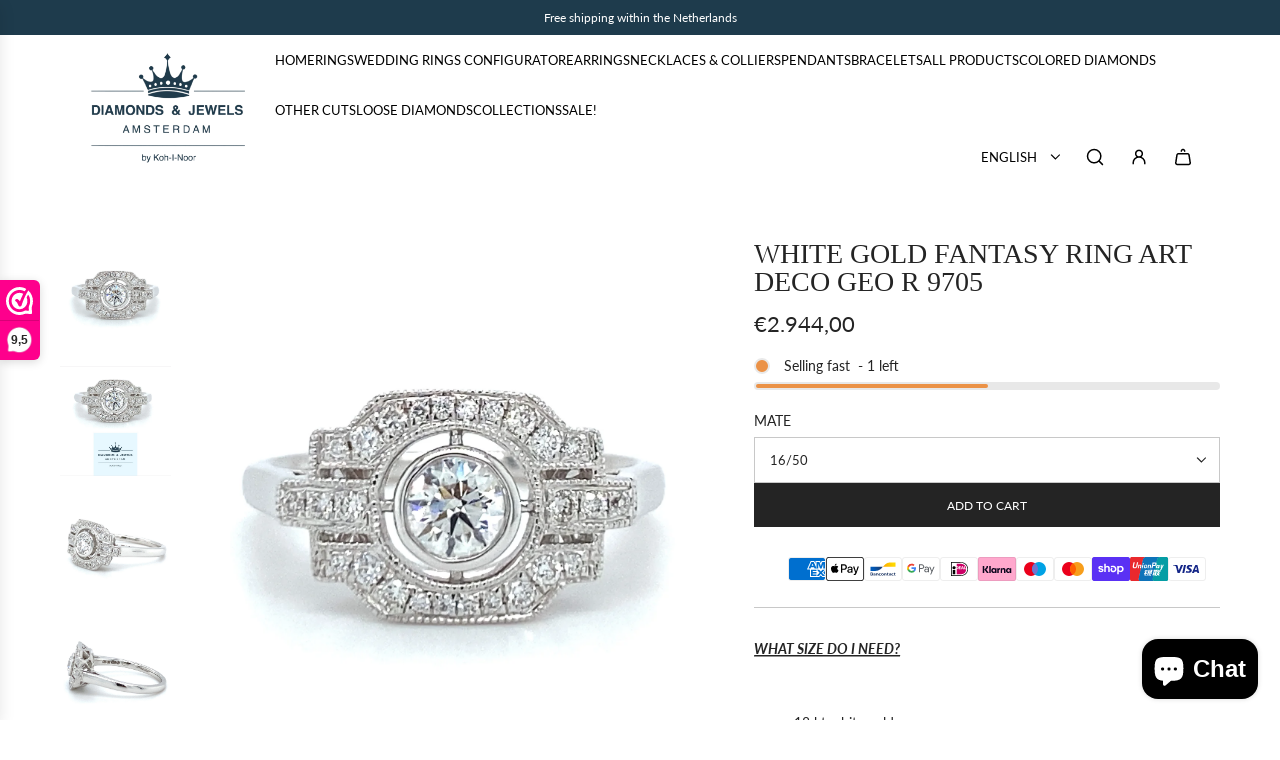

--- FILE ---
content_type: text/html; charset=utf-8
request_url: https://diamondsandjewels.nl/en/products/wit-gouden-diamanten-fantasie-ring-art-deco-geo-r-9705
body_size: 52762
content:
<!doctype html>
<html class="no-js" lang="en">
<head>
  <!-- Basic page needs ================================================== -->
  <meta charset="utf-8"><meta http-equiv="X-UA-Compatible" content="IE=edge">

  <link rel="preconnect" href="https://cdn.shopify.com" crossorigin><link href="//diamondsandjewels.nl/cdn/shop/t/5/assets/swiper-bundle.min.css?v=127370101718424465871750064564" rel="stylesheet" type="text/css" media="all" />
  <link href="//diamondsandjewels.nl/cdn/shop/t/5/assets/photoswipe.min.css?v=165459975419098386681750064564" rel="stylesheet" type="text/css" media="all" />
  <link href="//diamondsandjewels.nl/cdn/shop/t/5/assets/theme.min.css?v=143634852057739245951750064564" rel="stylesheet" type="text/css" media="all" />
  <link href="//diamondsandjewels.nl/cdn/shop/t/5/assets/custom.css?v=102493421877365237651750064564" rel="stylesheet" type="text/css" media="all" />

  
    <link href="//diamondsandjewels.nl/cdn/shop/t/5/assets/animate.min.css?v=68297775102622399721750064563" rel="stylesheet" type="text/css" media="all" />
  

  
    <link href="//diamondsandjewels.nl/cdn/shop/t/5/assets/fancybox.min.css?v=154448737273138728031750064564" rel="stylesheet" type="text/css" media="all" />
  

  
    <link rel="shortcut icon" href="//diamondsandjewels.nl/cdn/shop/files/D_J_Logo-full_licht_Vierkant-removebg-preview.png?crop=center&height=180&v=1750065141&width=180" type="image/png">
    <link rel="apple-touch-icon" sizes="180x180" href="//diamondsandjewels.nl/cdn/shop/files/D_J_Logo-full_licht_Vierkant-removebg-preview.png?crop=center&height=180&v=1750065141&width=180">
    <link rel="apple-touch-icon-precomposed" sizes="180x180" href="//diamondsandjewels.nl/cdn/shop/files/D_J_Logo-full_licht_Vierkant-removebg-preview.png?crop=center&height=180&v=1750065141&width=180">
    <link rel="icon" type="image/png" sizes="32x32" href="//diamondsandjewels.nl/cdn/shop/files/D_J_Logo-full_licht_Vierkant-removebg-preview.png?crop=center&height=32&v=1750065141&width=32">
    <link rel="icon" type="image/png" sizes="194x194" href="//diamondsandjewels.nl/cdn/shop/files/D_J_Logo-full_licht_Vierkant-removebg-preview.png?crop=center&height=194&v=1750065141&width=194">
    <link rel="icon" type="image/png" sizes="192x192" href="//diamondsandjewels.nl/cdn/shop/files/D_J_Logo-full_licht_Vierkant-removebg-preview.png?crop=center&height=192&v=1750065141&width=192">
    <link rel="icon" type="image/png" sizes="16x16" href="//diamondsandjewels.nl/cdn/shop/files/D_J_Logo-full_licht_Vierkant-removebg-preview.png?crop=center&height=16&v=1750065141&width=16">
  

    <link rel="preload" as="font" href="//diamondsandjewels.nl/cdn/fonts/lato/lato_n4.c3b93d431f0091c8be23185e15c9d1fee1e971c5.woff2" type="font/woff2" crossorigin>
    
<!-- Title and description ================================================== -->
  <title>
    Art Deco Ring ✅ Brilliant Cut Diamonds ✅ 0.44 crt ✅ TWESS / VS &ndash; Diamonds &amp; Jewels Amsterdam
  </title>

  
    <meta name="description" content="WHAT SIZE DO I NEED?   18 kt white gold 3.7 gram Ring: 2 mm Brilliant cut diamond 1 - 0.17 crt Top Wesselton VS Brilliant cut diamonds  26 - 0.27 crt Top Wesselton VS Setting: 10 x 16 mm R 9705   Special Art Deco ring with beautiful brilliant cut diamonds! The diamonds are from a high color and quality and are traditio">
  

  <!-- Helpers ================================================== -->
  <!-- /snippets/social-meta-tags.liquid -->


<meta property="og:site_name" content="Diamonds &amp; Jewels Amsterdam">
<meta property="og:url" content="https://diamondsandjewels.nl/en/products/wit-gouden-diamanten-fantasie-ring-art-deco-geo-r-9705">
<meta property="og:title" content="White Gold Fantasy Ring Art Deco Geo R 9705">
<meta property="og:type" content="product">
<meta property="og:description" content="WHAT SIZE DO I NEED?   18 kt white gold 3.7 gram Ring: 2 mm Brilliant cut diamond 1 - 0.17 crt Top Wesselton VS Brilliant cut diamonds  26 - 0.27 crt Top Wesselton VS Setting: 10 x 16 mm R 9705   Special Art Deco ring with beautiful brilliant cut diamonds! The diamonds are from a high color and quality and are traditio">

  <meta property="og:price:amount" content="2.944,00">
  <meta property="og:price:currency" content="EUR">

<meta property="og:image" content="http://diamondsandjewels.nl/cdn/shop/products/r9705-2.22.91.9-rivmnt-artdeco-18w-3.7-s2-bd-1-0.17-bd-26-0.27-tw-vs-z10x16-16.75_53-zl.jpg?v=1654439760"><meta property="og:image" content="http://diamondsandjewels.nl/cdn/shop/products/r9705-2.22.91.9-rivmnt-artdeco-18w-3.7-s2-bd-1-0.17-bd-26-0.27-tw-vs-z10x16-16.75_53.jpg?v=1654439761"><meta property="og:image" content="http://diamondsandjewels.nl/cdn/shop/products/r9705-2.22.91.9-rivmnt-artdeco-18w-3.7-s2-bd-1-0.17-bd-26-0.27-tw-vs-z10x16-16.75_53-ka.jpg?v=1654439768">
<meta property="og:image:alt" content="18 karaats witgouden Art Deco ring van 3.7 gram en 2 mm breed. Bezet met 1 briljant geslepen diamant van 0.17 crt en 27 briljant geslepen diamanten met een totaalgewicht van 0.27 crt Kleur: Top Wesselton Kwaliteit: VS Zetting: 10 x 16 mm Model R 9705"><meta property="og:image:alt" content="18 karaats witgouden Art Deco ring van 3.7 gram en 2 mm breed. Bezet met 1 briljant geslepen diamant van 0.17 crt en 27 briljant geslepen diamanten met een totaalgewicht van 0.27 crt Kleur: Top Wesselton Kwaliteit: VS Zetting: 10 x 16 mm Model R 9705"><meta property="og:image:alt" content="18 karaats witgouden Art Deco ring van 3.7 gram en 2 mm breed. Bezet met 1 briljant geslepen diamant van 0.17 crt en 27 briljant geslepen diamanten met een totaalgewicht van 0.27 crt Kleur: Top Wesselton Kwaliteit: VS Zetting: 10 x 16 mm Model R 9705">
<meta property="og:image:secure_url" content="https://diamondsandjewels.nl/cdn/shop/products/r9705-2.22.91.9-rivmnt-artdeco-18w-3.7-s2-bd-1-0.17-bd-26-0.27-tw-vs-z10x16-16.75_53-zl.jpg?v=1654439760"><meta property="og:image:secure_url" content="https://diamondsandjewels.nl/cdn/shop/products/r9705-2.22.91.9-rivmnt-artdeco-18w-3.7-s2-bd-1-0.17-bd-26-0.27-tw-vs-z10x16-16.75_53.jpg?v=1654439761"><meta property="og:image:secure_url" content="https://diamondsandjewels.nl/cdn/shop/products/r9705-2.22.91.9-rivmnt-artdeco-18w-3.7-s2-bd-1-0.17-bd-26-0.27-tw-vs-z10x16-16.75_53-ka.jpg?v=1654439768">


<meta name="x:card" content="summary_large_image">
<meta name="x:title" content="White Gold Fantasy Ring Art Deco Geo R 9705">
<meta name="x:description" content="WHAT SIZE DO I NEED?   18 kt white gold 3.7 gram Ring: 2 mm Brilliant cut diamond 1 - 0.17 crt Top Wesselton VS Brilliant cut diamonds  26 - 0.27 crt Top Wesselton VS Setting: 10 x 16 mm R 9705   Special Art Deco ring with beautiful brilliant cut diamonds! The diamonds are from a high color and quality and are traditio">

  <link rel="canonical" href="https://diamondsandjewels.nl/en/products/wit-gouden-diamanten-fantasie-ring-art-deco-geo-r-9705"/>
  <meta name="viewport" content="width=device-width, initial-scale=1, shrink-to-fit=no">
  <meta name="theme-color" content="#242424">

  <!-- CSS ================================================== -->
  <style>
/*============================================================================
  #Typography
==============================================================================*/







@font-face {
  font-family: Lato;
  font-weight: 400;
  font-style: normal;
  font-display: swap;
  src: url("//diamondsandjewels.nl/cdn/fonts/lato/lato_n4.c3b93d431f0091c8be23185e15c9d1fee1e971c5.woff2") format("woff2"),
       url("//diamondsandjewels.nl/cdn/fonts/lato/lato_n4.d5c00c781efb195594fd2fd4ad04f7882949e327.woff") format("woff");
}




  @font-face {
  font-family: Lato;
  font-weight: 700;
  font-style: normal;
  font-display: swap;
  src: url("//diamondsandjewels.nl/cdn/fonts/lato/lato_n7.900f219bc7337bc57a7a2151983f0a4a4d9d5dcf.woff2") format("woff2"),
       url("//diamondsandjewels.nl/cdn/fonts/lato/lato_n7.a55c60751adcc35be7c4f8a0313f9698598612ee.woff") format("woff");
}




  @font-face {
  font-family: Lato;
  font-weight: 400;
  font-style: italic;
  font-display: swap;
  src: url("//diamondsandjewels.nl/cdn/fonts/lato/lato_i4.09c847adc47c2fefc3368f2e241a3712168bc4b6.woff2") format("woff2"),
       url("//diamondsandjewels.nl/cdn/fonts/lato/lato_i4.3c7d9eb6c1b0a2bf62d892c3ee4582b016d0f30c.woff") format("woff");
}




  @font-face {
  font-family: Lato;
  font-weight: 700;
  font-style: italic;
  font-display: swap;
  src: url("//diamondsandjewels.nl/cdn/fonts/lato/lato_i7.16ba75868b37083a879b8dd9f2be44e067dfbf92.woff2") format("woff2"),
       url("//diamondsandjewels.nl/cdn/fonts/lato/lato_i7.4c07c2b3b7e64ab516aa2f2081d2bb0366b9dce8.woff") format("woff");
}









/*============================================================================
  #General Variables
==============================================================================*/

:root {

  --font-weight-normal: 400;
  --font-weight-bold: 700;
  --font-weight-header-bold: 700;

  --header-font-stack: "New York", Iowan Old Style, Apple Garamond, Baskerville, Times New Roman, Droid Serif, Times, Source Serif Pro, serif, Apple Color Emoji, Segoe UI Emoji, Segoe UI Symbol;
  --header-font-weight: 400;
  --header-font-style: normal;
  --header-text-size: 28;
  --header-text-size-px: 28px;
  --header-mobile-text-size-px: 22px;

  --header-font-case: uppercase;
  --header-font-size: 13;
  --header-font-size-px: 13px;

  --heading-spacing: 0.0em;
  --heading-line-height: 1;
  --heading-font-case: uppercase;
  --heading-font-stack: FontDrop;

  --body-font-stack: Lato, sans-serif;
  --body-font-weight: 400;
  --body-font-style: normal;

  --button-font-stack: Lato, sans-serif;
  --button-font-weight: 400;
  --button-font-style: normal;

  --label-font-stack: Lato, sans-serif;
  --label-font-weight: 400;
  --label-font-style: normal;
  --label-font-case: uppercase;
  --label-spacing: 0px;

  --navigation-font-stack: Lato, sans-serif;
  --navigation-font-weight: 400;
  --navigation-font-style: normal;
  --navigation-font-letter-spacing: normal;

  --base-font-size-int: 14;
  --base-font-size: 14px;

  --body-font-size-12-to-em: 0.86em;
  --body-font-size-16-to-em: 1.14em;
  --body-font-size-22-to-em: 1.57em;
  --body-font-size-28-to-em: 2.0em;
  --body-font-size-36-to-em: 2.57em;

  /* Heading Sizes */

  
  --h1-size: 35px;
  --h2-size: 28px;
  --h3-size: 25px;
  --h4-size: 21px;
  --h5-size: 18px;
  --h6-size: 16px;

  --sale-badge-color: #808080;
  --sold-out-badge-color: #000000;
  --custom-badge-color: #000000;
  --badge-font-color: #ffffff;

  --primary-btn-text-color: #ffffff;
  --primary-btn-text-color-opacity50: rgba(255, 255, 255, 0.5);
  --primary-btn-bg-color: #242424;
  --primary-btn-bg-color-opacity50: rgba(36, 36, 36, 0.5);

  --button-text-case: uppercase;
  --button-font-size: 12;
  --button-font-size-px: 12px;
  --button-text-spacing-px: 0px;

  
    --text-line-clamp: none;
  

  

  --text-color: #242424;
  --text-color-lighten5: #313131;
  --text-color-lighten70: #d7d7d7;
  --text-color-transparent05: rgba(36, 36, 36, 0.05);
  --text-color-transparent10: rgba(36, 36, 36, 0.1);
  --text-color-transparent15: rgba(36, 36, 36, 0.15);
  --text-color-transparent25: rgba(36, 36, 36, 0.25);
  --text-color-transparent30: rgba(36, 36, 36, 0.3);
  --text-color-transparent40: rgba(36, 36, 36, 0.4);
  --text-color-transparent50: rgba(36, 36, 36, 0.5);
  --text-color-transparent5: rgba(36, 36, 36, 0.5);
  --text-color-transparent6: rgba(36, 36, 36, 0.6);
  --text-color-transparent7: rgba(36, 36, 36, 0.7);
  --text-color-transparent8: rgba(36, 36, 36, 0.8);

  
    --heading-xl-font-size: 28px;
    --heading-l-font-size: 22px;
    --subheading-font-size: 20px;
  

  
    --small-body-font-size: 12px;
  

  --link-color: #242424;
  --on-sale-color: #000000;

  --body-color: #ffffff;
  --body-color-darken10: #e6e6e6;
  --body-color-transparent00: rgba(255, 255, 255, 0);
  --body-color-transparent50: rgba(255, 255, 255, 0.5);
  --body-color-transparent90: rgba(255, 255, 255, 0.9);

  --body-secondary-color: #ffffff;
  --body-secondary-color-transparent00: rgba(255, 255, 255, 0);
  --body-secondary-color-darken05: #f2f2f2;

  --color-primary-background: #ffffff;
  --color-primary-background-rgb: 255, 255, 255;
  --color-secondary-background: #ffffff;

  --border-color: rgba(36, 36, 36, 0.25);
  --link-border-color: rgba(36, 36, 36, 0.5);
  --border-color-darken10: #0a0a0a;

  --header-color: #ffffff;
  --header-color-darken5: #f2f2f2;

  --header-border-color: #ffffff;

  --announcement-text-size: 12px;
  --announcement-text-spacing: 0px;

  --logo-font-size: 12px;

  --overlay-header-text-color: #ffffff;
  --nav-text-color: #000000;
  --nav-text-color-transparent10: rgba(0, 0, 0, 0.1);
  --nav-text-color-transparent30: rgba(0, 0, 0, 0.3);
  --nav-text-hover: #000000;

  --color-scheme-light-background: #f9f9fb;
  --color-scheme-light-background-transparent50: rgba(249, 249, 251, 0.5);
  --color-scheme-light-background-lighten5: #ffffff;
  --color-scheme-light-background-rgb: 249, 249, 251;
  --color-scheme-light-text: #000000;
  --color-scheme-light-text-transparent10: rgba(0, 0, 0, 0.1);
  --color-scheme-light-text-transparent25: rgba(0, 0, 0, 0.25);
  --color-scheme-light-text-transparent40: rgba(0, 0, 0, 0.4);
  --color-scheme-light-text-transparent50: rgba(0, 0, 0, 0.5);
  --color-scheme-light-text-transparent60: rgba(0, 0, 0, 0.6);

  --color-scheme-feature-background: #ffffff;
  --color-scheme-feature-background-transparent50: rgba(255, 255, 255, 0.5);
  --color-scheme-feature-background-lighten5: #ffffff;
  --color-scheme-feature-background-rgb: 255, 255, 255;
  --color-scheme-feature-text: #1e3b4c;
  --color-scheme-feature-text-transparent10: rgba(30, 59, 76, 0.1);
  --color-scheme-feature-text-transparent25: rgba(30, 59, 76, 0.25);
  --color-scheme-feature-text-transparent40: rgba(30, 59, 76, 0.4);
  --color-scheme-feature-text-transparent50: rgba(30, 59, 76, 0.5);
  --color-scheme-feature-text-transparent60: rgba(30, 59, 76, 0.6);

  --homepage-sections-accent-secondary-color-transparent60: rgba(30, 59, 76, 0.6);

  --color-scheme-dark-background: #000000;
  --color-scheme-dark-background-transparent50: rgba(0, 0, 0, 0.5);
  --color-scheme-dark-background-rgb: 0, 0, 0;
  --color-scheme-dark-text: #ffffff;
  --color-scheme-dark-text-transparent10: rgba(255, 255, 255, 0.1);
  --color-scheme-dark-text-transparent25: rgba(255, 255, 255, 0.25);
  --color-scheme-dark-text-transparent40: rgba(255, 255, 255, 0.4);
  --color-scheme-dark-text-transparent50: rgba(255, 255, 255, 0.5);
  --color-scheme-dark-text-transparent60: rgba(255, 255, 255, 0.6);

  --filter-bg-color: rgba(36, 36, 36, 0.1);

  --menu-drawer-color: #ffffff;
  --menu-drawer-color-darken5: #f2f2f2;
  --menu-drawer-text-color: #000000;
  --menu-drawer-text-color-transparent10: rgba(0, 0, 0, 0.1);
  --menu-drawer-text-color-transparent30: rgba(0, 0, 0, 0.3);
  --menu-drawer-border-color: rgba(0, 0, 0, 0.25);
  --menu-drawer-text-hover-color: #000000;

  --cart-drawer-color: #ffffff;
  --cart-drawer-text-color: #242424;
  --cart-drawer-text-color-transparent10: rgba(36, 36, 36, 0.1);
  --cart-drawer-text-color-transparent25: rgba(36, 36, 36, 0.25);
  --cart-drawer-text-color-transparent50: rgba(36, 36, 36, 0.5);
  --cart-drawer-text-color-lighten10: #3e3e3e;
  --cart-drawer-border-color: rgba(36, 36, 36, 0.25);

  --fancybox-overlay: url('//diamondsandjewels.nl/cdn/shop/t/5/assets/fancybox_overlay.png?v=61793926319831825281750064564');

  --success-color: #28a745;
  --error-color: #DC3545;
  --warning-color: #EB9247;

  /* Shop Pay Installments variables */
  --color-body: #ffffff;
  --color-bg: #ffffff;
}
</style>

  <style data-shopify>
    *,
    *::before,
    *::after {
      box-sizing: inherit;
    }

    html {
      box-sizing: border-box;
      background-color: var(--body-color);
      height: 100%;
      margin: 0;
    }

    body {
      background-color: var(--body-color);
      min-height: 100%;
      margin: 0;
      display: grid;
      grid-template-rows: auto auto 1fr auto;
      grid-template-columns: 100%;
      overflow-x: hidden;
    }

    .sr-only {
      position: absolute;
      width: 1px;
      height: 1px;
      padding: 0;
      margin: -1px;
      overflow: hidden;
      clip: rect(0, 0, 0, 0);
      border: 0;
    }

    .sr-only-focusable:active, .sr-only-focusable:focus {
      position: static;
      width: auto;
      height: auto;
      margin: 0;
      overflow: visible;
      clip: auto;
    }
  </style>

  <!-- Header hook for plugins ================================================== -->
  <script>window.performance && window.performance.mark && window.performance.mark('shopify.content_for_header.start');</script><meta name="google-site-verification" content="diycJSI3bFwbcL_lQJhaifaim-Nn5lBxD5fEywarQBg">
<meta name="google-site-verification" content="diycJSI3bFwbcL_lQJhaifaim-Nn5lBxD5fEywarQBg">
<meta name="facebook-domain-verification" content="fk26a2cwvmpocyxj8jfpjhdj73qpyn">
<meta id="shopify-digital-wallet" name="shopify-digital-wallet" content="/28933095503/digital_wallets/dialog">
<meta name="shopify-checkout-api-token" content="1cd0e4f5aa982dc83c758732d6fdfbab">
<link rel="alternate" hreflang="x-default" href="https://diamondsandjewels.nl/products/wit-gouden-diamanten-fantasie-ring-art-deco-geo-r-9705">
<link rel="alternate" hreflang="nl" href="https://diamondsandjewels.nl/products/wit-gouden-diamanten-fantasie-ring-art-deco-geo-r-9705">
<link rel="alternate" hreflang="en" href="https://diamondsandjewels.nl/en/products/wit-gouden-diamanten-fantasie-ring-art-deco-geo-r-9705">
<link rel="alternate" hreflang="es" href="https://diamondsandjewels.nl/es/products/wit-gouden-diamanten-fantasie-ring-art-deco-geo-r-9705">
<link rel="alternate" hreflang="de" href="https://diamondsandjewels.nl/de/products/wit-gouden-diamanten-fantasie-ring-art-deco-geo-r-9705">
<link rel="alternate" type="application/json+oembed" href="https://diamondsandjewels.nl/en/products/wit-gouden-diamanten-fantasie-ring-art-deco-geo-r-9705.oembed">
<script async="async" src="/checkouts/internal/preloads.js?locale=en-NL"></script>
<link rel="preconnect" href="https://shop.app" crossorigin="anonymous">
<script async="async" src="https://shop.app/checkouts/internal/preloads.js?locale=en-NL&shop_id=28933095503" crossorigin="anonymous"></script>
<script id="apple-pay-shop-capabilities" type="application/json">{"shopId":28933095503,"countryCode":"NL","currencyCode":"EUR","merchantCapabilities":["supports3DS"],"merchantId":"gid:\/\/shopify\/Shop\/28933095503","merchantName":"Diamonds \u0026 Jewels Amsterdam","requiredBillingContactFields":["postalAddress","email","phone"],"requiredShippingContactFields":["postalAddress","email","phone"],"shippingType":"shipping","supportedNetworks":["visa","maestro","masterCard","amex"],"total":{"type":"pending","label":"Diamonds \u0026 Jewels Amsterdam","amount":"1.00"},"shopifyPaymentsEnabled":true,"supportsSubscriptions":true}</script>
<script id="shopify-features" type="application/json">{"accessToken":"1cd0e4f5aa982dc83c758732d6fdfbab","betas":["rich-media-storefront-analytics"],"domain":"diamondsandjewels.nl","predictiveSearch":true,"shopId":28933095503,"locale":"en"}</script>
<script>var Shopify = Shopify || {};
Shopify.shop = "diamonds-jewels-amsterdam.myshopify.com";
Shopify.locale = "en";
Shopify.currency = {"active":"EUR","rate":"1.0"};
Shopify.country = "NL";
Shopify.theme = {"name":"Technify Agency Theme","id":180779876675,"schema_name":"Capital","schema_version":"33.1.0","theme_store_id":null,"role":"main"};
Shopify.theme.handle = "null";
Shopify.theme.style = {"id":null,"handle":null};
Shopify.cdnHost = "diamondsandjewels.nl/cdn";
Shopify.routes = Shopify.routes || {};
Shopify.routes.root = "/en/";</script>
<script type="module">!function(o){(o.Shopify=o.Shopify||{}).modules=!0}(window);</script>
<script>!function(o){function n(){var o=[];function n(){o.push(Array.prototype.slice.apply(arguments))}return n.q=o,n}var t=o.Shopify=o.Shopify||{};t.loadFeatures=n(),t.autoloadFeatures=n()}(window);</script>
<script>
  window.ShopifyPay = window.ShopifyPay || {};
  window.ShopifyPay.apiHost = "shop.app\/pay";
  window.ShopifyPay.redirectState = null;
</script>
<script id="shop-js-analytics" type="application/json">{"pageType":"product"}</script>
<script defer="defer" async type="module" src="//diamondsandjewels.nl/cdn/shopifycloud/shop-js/modules/v2/client.init-shop-cart-sync_BT-GjEfc.en.esm.js"></script>
<script defer="defer" async type="module" src="//diamondsandjewels.nl/cdn/shopifycloud/shop-js/modules/v2/chunk.common_D58fp_Oc.esm.js"></script>
<script defer="defer" async type="module" src="//diamondsandjewels.nl/cdn/shopifycloud/shop-js/modules/v2/chunk.modal_xMitdFEc.esm.js"></script>
<script type="module">
  await import("//diamondsandjewels.nl/cdn/shopifycloud/shop-js/modules/v2/client.init-shop-cart-sync_BT-GjEfc.en.esm.js");
await import("//diamondsandjewels.nl/cdn/shopifycloud/shop-js/modules/v2/chunk.common_D58fp_Oc.esm.js");
await import("//diamondsandjewels.nl/cdn/shopifycloud/shop-js/modules/v2/chunk.modal_xMitdFEc.esm.js");

  window.Shopify.SignInWithShop?.initShopCartSync?.({"fedCMEnabled":true,"windoidEnabled":true});

</script>
<script>
  window.Shopify = window.Shopify || {};
  if (!window.Shopify.featureAssets) window.Shopify.featureAssets = {};
  window.Shopify.featureAssets['shop-js'] = {"shop-cart-sync":["modules/v2/client.shop-cart-sync_DZOKe7Ll.en.esm.js","modules/v2/chunk.common_D58fp_Oc.esm.js","modules/v2/chunk.modal_xMitdFEc.esm.js"],"init-fed-cm":["modules/v2/client.init-fed-cm_B6oLuCjv.en.esm.js","modules/v2/chunk.common_D58fp_Oc.esm.js","modules/v2/chunk.modal_xMitdFEc.esm.js"],"shop-cash-offers":["modules/v2/client.shop-cash-offers_D2sdYoxE.en.esm.js","modules/v2/chunk.common_D58fp_Oc.esm.js","modules/v2/chunk.modal_xMitdFEc.esm.js"],"shop-login-button":["modules/v2/client.shop-login-button_QeVjl5Y3.en.esm.js","modules/v2/chunk.common_D58fp_Oc.esm.js","modules/v2/chunk.modal_xMitdFEc.esm.js"],"pay-button":["modules/v2/client.pay-button_DXTOsIq6.en.esm.js","modules/v2/chunk.common_D58fp_Oc.esm.js","modules/v2/chunk.modal_xMitdFEc.esm.js"],"shop-button":["modules/v2/client.shop-button_DQZHx9pm.en.esm.js","modules/v2/chunk.common_D58fp_Oc.esm.js","modules/v2/chunk.modal_xMitdFEc.esm.js"],"avatar":["modules/v2/client.avatar_BTnouDA3.en.esm.js"],"init-windoid":["modules/v2/client.init-windoid_CR1B-cfM.en.esm.js","modules/v2/chunk.common_D58fp_Oc.esm.js","modules/v2/chunk.modal_xMitdFEc.esm.js"],"init-shop-for-new-customer-accounts":["modules/v2/client.init-shop-for-new-customer-accounts_C_vY_xzh.en.esm.js","modules/v2/client.shop-login-button_QeVjl5Y3.en.esm.js","modules/v2/chunk.common_D58fp_Oc.esm.js","modules/v2/chunk.modal_xMitdFEc.esm.js"],"init-shop-email-lookup-coordinator":["modules/v2/client.init-shop-email-lookup-coordinator_BI7n9ZSv.en.esm.js","modules/v2/chunk.common_D58fp_Oc.esm.js","modules/v2/chunk.modal_xMitdFEc.esm.js"],"init-shop-cart-sync":["modules/v2/client.init-shop-cart-sync_BT-GjEfc.en.esm.js","modules/v2/chunk.common_D58fp_Oc.esm.js","modules/v2/chunk.modal_xMitdFEc.esm.js"],"shop-toast-manager":["modules/v2/client.shop-toast-manager_DiYdP3xc.en.esm.js","modules/v2/chunk.common_D58fp_Oc.esm.js","modules/v2/chunk.modal_xMitdFEc.esm.js"],"init-customer-accounts":["modules/v2/client.init-customer-accounts_D9ZNqS-Q.en.esm.js","modules/v2/client.shop-login-button_QeVjl5Y3.en.esm.js","modules/v2/chunk.common_D58fp_Oc.esm.js","modules/v2/chunk.modal_xMitdFEc.esm.js"],"init-customer-accounts-sign-up":["modules/v2/client.init-customer-accounts-sign-up_iGw4briv.en.esm.js","modules/v2/client.shop-login-button_QeVjl5Y3.en.esm.js","modules/v2/chunk.common_D58fp_Oc.esm.js","modules/v2/chunk.modal_xMitdFEc.esm.js"],"shop-follow-button":["modules/v2/client.shop-follow-button_CqMgW2wH.en.esm.js","modules/v2/chunk.common_D58fp_Oc.esm.js","modules/v2/chunk.modal_xMitdFEc.esm.js"],"checkout-modal":["modules/v2/client.checkout-modal_xHeaAweL.en.esm.js","modules/v2/chunk.common_D58fp_Oc.esm.js","modules/v2/chunk.modal_xMitdFEc.esm.js"],"shop-login":["modules/v2/client.shop-login_D91U-Q7h.en.esm.js","modules/v2/chunk.common_D58fp_Oc.esm.js","modules/v2/chunk.modal_xMitdFEc.esm.js"],"lead-capture":["modules/v2/client.lead-capture_BJmE1dJe.en.esm.js","modules/v2/chunk.common_D58fp_Oc.esm.js","modules/v2/chunk.modal_xMitdFEc.esm.js"],"payment-terms":["modules/v2/client.payment-terms_Ci9AEqFq.en.esm.js","modules/v2/chunk.common_D58fp_Oc.esm.js","modules/v2/chunk.modal_xMitdFEc.esm.js"]};
</script>
<script>(function() {
  var isLoaded = false;
  function asyncLoad() {
    if (isLoaded) return;
    isLoaded = true;
    var urls = ["https:\/\/www.magisto.com\/media\/shopify\/magisto.js?shop=diamonds-jewels-amsterdam.myshopify.com","https:\/\/www.webwinkelkeur.nl\/apps\/shopify\/script.php?shop=diamonds-jewels-amsterdam.myshopify.com"];
    for (var i = 0; i < urls.length; i++) {
      var s = document.createElement('script');
      s.type = 'text/javascript';
      s.async = true;
      s.src = urls[i];
      var x = document.getElementsByTagName('script')[0];
      x.parentNode.insertBefore(s, x);
    }
  };
  if(window.attachEvent) {
    window.attachEvent('onload', asyncLoad);
  } else {
    window.addEventListener('load', asyncLoad, false);
  }
})();</script>
<script id="__st">var __st={"a":28933095503,"offset":3600,"reqid":"8e529474-df34-412a-a5d7-a24e24169e9b-1769365770","pageurl":"diamondsandjewels.nl\/en\/products\/wit-gouden-diamanten-fantasie-ring-art-deco-geo-r-9705","u":"27d0a25870d2","p":"product","rtyp":"product","rid":7258077757633};</script>
<script>window.ShopifyPaypalV4VisibilityTracking = true;</script>
<script id="captcha-bootstrap">!function(){'use strict';const t='contact',e='account',n='new_comment',o=[[t,t],['blogs',n],['comments',n],[t,'customer']],c=[[e,'customer_login'],[e,'guest_login'],[e,'recover_customer_password'],[e,'create_customer']],r=t=>t.map((([t,e])=>`form[action*='/${t}']:not([data-nocaptcha='true']) input[name='form_type'][value='${e}']`)).join(','),a=t=>()=>t?[...document.querySelectorAll(t)].map((t=>t.form)):[];function s(){const t=[...o],e=r(t);return a(e)}const i='password',u='form_key',d=['recaptcha-v3-token','g-recaptcha-response','h-captcha-response',i],f=()=>{try{return window.sessionStorage}catch{return}},m='__shopify_v',_=t=>t.elements[u];function p(t,e,n=!1){try{const o=window.sessionStorage,c=JSON.parse(o.getItem(e)),{data:r}=function(t){const{data:e,action:n}=t;return t[m]||n?{data:e,action:n}:{data:t,action:n}}(c);for(const[e,n]of Object.entries(r))t.elements[e]&&(t.elements[e].value=n);n&&o.removeItem(e)}catch(o){console.error('form repopulation failed',{error:o})}}const l='form_type',E='cptcha';function T(t){t.dataset[E]=!0}const w=window,h=w.document,L='Shopify',v='ce_forms',y='captcha';let A=!1;((t,e)=>{const n=(g='f06e6c50-85a8-45c8-87d0-21a2b65856fe',I='https://cdn.shopify.com/shopifycloud/storefront-forms-hcaptcha/ce_storefront_forms_captcha_hcaptcha.v1.5.2.iife.js',D={infoText:'Protected by hCaptcha',privacyText:'Privacy',termsText:'Terms'},(t,e,n)=>{const o=w[L][v],c=o.bindForm;if(c)return c(t,g,e,D).then(n);var r;o.q.push([[t,g,e,D],n]),r=I,A||(h.body.append(Object.assign(h.createElement('script'),{id:'captcha-provider',async:!0,src:r})),A=!0)});var g,I,D;w[L]=w[L]||{},w[L][v]=w[L][v]||{},w[L][v].q=[],w[L][y]=w[L][y]||{},w[L][y].protect=function(t,e){n(t,void 0,e),T(t)},Object.freeze(w[L][y]),function(t,e,n,w,h,L){const[v,y,A,g]=function(t,e,n){const i=e?o:[],u=t?c:[],d=[...i,...u],f=r(d),m=r(i),_=r(d.filter((([t,e])=>n.includes(e))));return[a(f),a(m),a(_),s()]}(w,h,L),I=t=>{const e=t.target;return e instanceof HTMLFormElement?e:e&&e.form},D=t=>v().includes(t);t.addEventListener('submit',(t=>{const e=I(t);if(!e)return;const n=D(e)&&!e.dataset.hcaptchaBound&&!e.dataset.recaptchaBound,o=_(e),c=g().includes(e)&&(!o||!o.value);(n||c)&&t.preventDefault(),c&&!n&&(function(t){try{if(!f())return;!function(t){const e=f();if(!e)return;const n=_(t);if(!n)return;const o=n.value;o&&e.removeItem(o)}(t);const e=Array.from(Array(32),(()=>Math.random().toString(36)[2])).join('');!function(t,e){_(t)||t.append(Object.assign(document.createElement('input'),{type:'hidden',name:u})),t.elements[u].value=e}(t,e),function(t,e){const n=f();if(!n)return;const o=[...t.querySelectorAll(`input[type='${i}']`)].map((({name:t})=>t)),c=[...d,...o],r={};for(const[a,s]of new FormData(t).entries())c.includes(a)||(r[a]=s);n.setItem(e,JSON.stringify({[m]:1,action:t.action,data:r}))}(t,e)}catch(e){console.error('failed to persist form',e)}}(e),e.submit())}));const S=(t,e)=>{t&&!t.dataset[E]&&(n(t,e.some((e=>e===t))),T(t))};for(const o of['focusin','change'])t.addEventListener(o,(t=>{const e=I(t);D(e)&&S(e,y())}));const B=e.get('form_key'),M=e.get(l),P=B&&M;t.addEventListener('DOMContentLoaded',(()=>{const t=y();if(P)for(const e of t)e.elements[l].value===M&&p(e,B);[...new Set([...A(),...v().filter((t=>'true'===t.dataset.shopifyCaptcha))])].forEach((e=>S(e,t)))}))}(h,new URLSearchParams(w.location.search),n,t,e,['guest_login'])})(!0,!0)}();</script>
<script integrity="sha256-4kQ18oKyAcykRKYeNunJcIwy7WH5gtpwJnB7kiuLZ1E=" data-source-attribution="shopify.loadfeatures" defer="defer" src="//diamondsandjewels.nl/cdn/shopifycloud/storefront/assets/storefront/load_feature-a0a9edcb.js" crossorigin="anonymous"></script>
<script crossorigin="anonymous" defer="defer" src="//diamondsandjewels.nl/cdn/shopifycloud/storefront/assets/shopify_pay/storefront-65b4c6d7.js?v=20250812"></script>
<script data-source-attribution="shopify.dynamic_checkout.dynamic.init">var Shopify=Shopify||{};Shopify.PaymentButton=Shopify.PaymentButton||{isStorefrontPortableWallets:!0,init:function(){window.Shopify.PaymentButton.init=function(){};var t=document.createElement("script");t.src="https://diamondsandjewels.nl/cdn/shopifycloud/portable-wallets/latest/portable-wallets.en.js",t.type="module",document.head.appendChild(t)}};
</script>
<script data-source-attribution="shopify.dynamic_checkout.buyer_consent">
  function portableWalletsHideBuyerConsent(e){var t=document.getElementById("shopify-buyer-consent"),n=document.getElementById("shopify-subscription-policy-button");t&&n&&(t.classList.add("hidden"),t.setAttribute("aria-hidden","true"),n.removeEventListener("click",e))}function portableWalletsShowBuyerConsent(e){var t=document.getElementById("shopify-buyer-consent"),n=document.getElementById("shopify-subscription-policy-button");t&&n&&(t.classList.remove("hidden"),t.removeAttribute("aria-hidden"),n.addEventListener("click",e))}window.Shopify?.PaymentButton&&(window.Shopify.PaymentButton.hideBuyerConsent=portableWalletsHideBuyerConsent,window.Shopify.PaymentButton.showBuyerConsent=portableWalletsShowBuyerConsent);
</script>
<script data-source-attribution="shopify.dynamic_checkout.cart.bootstrap">document.addEventListener("DOMContentLoaded",(function(){function t(){return document.querySelector("shopify-accelerated-checkout-cart, shopify-accelerated-checkout")}if(t())Shopify.PaymentButton.init();else{new MutationObserver((function(e,n){t()&&(Shopify.PaymentButton.init(),n.disconnect())})).observe(document.body,{childList:!0,subtree:!0})}}));
</script>
<link id="shopify-accelerated-checkout-styles" rel="stylesheet" media="screen" href="https://diamondsandjewels.nl/cdn/shopifycloud/portable-wallets/latest/accelerated-checkout-backwards-compat.css" crossorigin="anonymous">
<style id="shopify-accelerated-checkout-cart">
        #shopify-buyer-consent {
  margin-top: 1em;
  display: inline-block;
  width: 100%;
}

#shopify-buyer-consent.hidden {
  display: none;
}

#shopify-subscription-policy-button {
  background: none;
  border: none;
  padding: 0;
  text-decoration: underline;
  font-size: inherit;
  cursor: pointer;
}

#shopify-subscription-policy-button::before {
  box-shadow: none;
}

      </style>

<script>window.performance && window.performance.mark && window.performance.mark('shopify.content_for_header.end');</script>

  <script defer src="//diamondsandjewels.nl/cdn/shop/t/5/assets/eventBus.js?v=100401504747444416941750064564"></script>

  <script type="text/javascript">
		window.wetheme = {
			name: 'Flow',
			webcomponentRegistry: {
        registry: {},
				checkScriptLoaded: function(key) {
					return window.wetheme.webcomponentRegistry.registry[key] ? true : false
				},
        register: function(registration) {
            if(!window.wetheme.webcomponentRegistry.checkScriptLoaded(registration.key)) {
              window.wetheme.webcomponentRegistry.registry[registration.key] = registration
            }
        }
      }
    };
	</script>

  

  

  <script>document.documentElement.className = document.documentElement.className.replace('no-js', 'js');</script>
<!-- BEGIN app block: shopify://apps/webwinkelkeur/blocks/sidebar/c3ac2bcb-63f1-40d3-9622-f307cd559ad3 -->
    <script>
        (function (n, r) {
            var e = document.createElement("script");
            e.async = !0, e.src = n + "/sidebar.js?id=" + r + "&c=" + c(10, r);
            var t = document.getElementsByTagName("script")[0];
            t.parentNode.insertBefore(e, t);

            function c(s, i) {
                var o = Date.now(), a = s * 6e4, _ = (Math.sin(i) || 0) * a;
                return Math.floor((o + _) / a)
            }
        })("https://dashboard.webwinkelkeur.nl", 1211895);
    </script>


<!-- END app block --><script src="https://cdn.shopify.com/extensions/e8878072-2f6b-4e89-8082-94b04320908d/inbox-1254/assets/inbox-chat-loader.js" type="text/javascript" defer="defer"></script>
<script src="https://cdn.shopify.com/extensions/1f805629-c1d3-44c5-afa0-f2ef641295ef/booster-page-speed-optimizer-1/assets/speed-embed.js" type="text/javascript" defer="defer"></script>
<link href="https://monorail-edge.shopifysvc.com" rel="dns-prefetch">
<script>(function(){if ("sendBeacon" in navigator && "performance" in window) {try {var session_token_from_headers = performance.getEntriesByType('navigation')[0].serverTiming.find(x => x.name == '_s').description;} catch {var session_token_from_headers = undefined;}var session_cookie_matches = document.cookie.match(/_shopify_s=([^;]*)/);var session_token_from_cookie = session_cookie_matches && session_cookie_matches.length === 2 ? session_cookie_matches[1] : "";var session_token = session_token_from_headers || session_token_from_cookie || "";function handle_abandonment_event(e) {var entries = performance.getEntries().filter(function(entry) {return /monorail-edge.shopifysvc.com/.test(entry.name);});if (!window.abandonment_tracked && entries.length === 0) {window.abandonment_tracked = true;var currentMs = Date.now();var navigation_start = performance.timing.navigationStart;var payload = {shop_id: 28933095503,url: window.location.href,navigation_start,duration: currentMs - navigation_start,session_token,page_type: "product"};window.navigator.sendBeacon("https://monorail-edge.shopifysvc.com/v1/produce", JSON.stringify({schema_id: "online_store_buyer_site_abandonment/1.1",payload: payload,metadata: {event_created_at_ms: currentMs,event_sent_at_ms: currentMs}}));}}window.addEventListener('pagehide', handle_abandonment_event);}}());</script>
<script id="web-pixels-manager-setup">(function e(e,d,r,n,o){if(void 0===o&&(o={}),!Boolean(null===(a=null===(i=window.Shopify)||void 0===i?void 0:i.analytics)||void 0===a?void 0:a.replayQueue)){var i,a;window.Shopify=window.Shopify||{};var t=window.Shopify;t.analytics=t.analytics||{};var s=t.analytics;s.replayQueue=[],s.publish=function(e,d,r){return s.replayQueue.push([e,d,r]),!0};try{self.performance.mark("wpm:start")}catch(e){}var l=function(){var e={modern:/Edge?\/(1{2}[4-9]|1[2-9]\d|[2-9]\d{2}|\d{4,})\.\d+(\.\d+|)|Firefox\/(1{2}[4-9]|1[2-9]\d|[2-9]\d{2}|\d{4,})\.\d+(\.\d+|)|Chrom(ium|e)\/(9{2}|\d{3,})\.\d+(\.\d+|)|(Maci|X1{2}).+ Version\/(15\.\d+|(1[6-9]|[2-9]\d|\d{3,})\.\d+)([,.]\d+|)( \(\w+\)|)( Mobile\/\w+|) Safari\/|Chrome.+OPR\/(9{2}|\d{3,})\.\d+\.\d+|(CPU[ +]OS|iPhone[ +]OS|CPU[ +]iPhone|CPU IPhone OS|CPU iPad OS)[ +]+(15[._]\d+|(1[6-9]|[2-9]\d|\d{3,})[._]\d+)([._]\d+|)|Android:?[ /-](13[3-9]|1[4-9]\d|[2-9]\d{2}|\d{4,})(\.\d+|)(\.\d+|)|Android.+Firefox\/(13[5-9]|1[4-9]\d|[2-9]\d{2}|\d{4,})\.\d+(\.\d+|)|Android.+Chrom(ium|e)\/(13[3-9]|1[4-9]\d|[2-9]\d{2}|\d{4,})\.\d+(\.\d+|)|SamsungBrowser\/([2-9]\d|\d{3,})\.\d+/,legacy:/Edge?\/(1[6-9]|[2-9]\d|\d{3,})\.\d+(\.\d+|)|Firefox\/(5[4-9]|[6-9]\d|\d{3,})\.\d+(\.\d+|)|Chrom(ium|e)\/(5[1-9]|[6-9]\d|\d{3,})\.\d+(\.\d+|)([\d.]+$|.*Safari\/(?![\d.]+ Edge\/[\d.]+$))|(Maci|X1{2}).+ Version\/(10\.\d+|(1[1-9]|[2-9]\d|\d{3,})\.\d+)([,.]\d+|)( \(\w+\)|)( Mobile\/\w+|) Safari\/|Chrome.+OPR\/(3[89]|[4-9]\d|\d{3,})\.\d+\.\d+|(CPU[ +]OS|iPhone[ +]OS|CPU[ +]iPhone|CPU IPhone OS|CPU iPad OS)[ +]+(10[._]\d+|(1[1-9]|[2-9]\d|\d{3,})[._]\d+)([._]\d+|)|Android:?[ /-](13[3-9]|1[4-9]\d|[2-9]\d{2}|\d{4,})(\.\d+|)(\.\d+|)|Mobile Safari.+OPR\/([89]\d|\d{3,})\.\d+\.\d+|Android.+Firefox\/(13[5-9]|1[4-9]\d|[2-9]\d{2}|\d{4,})\.\d+(\.\d+|)|Android.+Chrom(ium|e)\/(13[3-9]|1[4-9]\d|[2-9]\d{2}|\d{4,})\.\d+(\.\d+|)|Android.+(UC? ?Browser|UCWEB|U3)[ /]?(15\.([5-9]|\d{2,})|(1[6-9]|[2-9]\d|\d{3,})\.\d+)\.\d+|SamsungBrowser\/(5\.\d+|([6-9]|\d{2,})\.\d+)|Android.+MQ{2}Browser\/(14(\.(9|\d{2,})|)|(1[5-9]|[2-9]\d|\d{3,})(\.\d+|))(\.\d+|)|K[Aa][Ii]OS\/(3\.\d+|([4-9]|\d{2,})\.\d+)(\.\d+|)/},d=e.modern,r=e.legacy,n=navigator.userAgent;return n.match(d)?"modern":n.match(r)?"legacy":"unknown"}(),u="modern"===l?"modern":"legacy",c=(null!=n?n:{modern:"",legacy:""})[u],f=function(e){return[e.baseUrl,"/wpm","/b",e.hashVersion,"modern"===e.buildTarget?"m":"l",".js"].join("")}({baseUrl:d,hashVersion:r,buildTarget:u}),m=function(e){var d=e.version,r=e.bundleTarget,n=e.surface,o=e.pageUrl,i=e.monorailEndpoint;return{emit:function(e){var a=e.status,t=e.errorMsg,s=(new Date).getTime(),l=JSON.stringify({metadata:{event_sent_at_ms:s},events:[{schema_id:"web_pixels_manager_load/3.1",payload:{version:d,bundle_target:r,page_url:o,status:a,surface:n,error_msg:t},metadata:{event_created_at_ms:s}}]});if(!i)return console&&console.warn&&console.warn("[Web Pixels Manager] No Monorail endpoint provided, skipping logging."),!1;try{return self.navigator.sendBeacon.bind(self.navigator)(i,l)}catch(e){}var u=new XMLHttpRequest;try{return u.open("POST",i,!0),u.setRequestHeader("Content-Type","text/plain"),u.send(l),!0}catch(e){return console&&console.warn&&console.warn("[Web Pixels Manager] Got an unhandled error while logging to Monorail."),!1}}}}({version:r,bundleTarget:l,surface:e.surface,pageUrl:self.location.href,monorailEndpoint:e.monorailEndpoint});try{o.browserTarget=l,function(e){var d=e.src,r=e.async,n=void 0===r||r,o=e.onload,i=e.onerror,a=e.sri,t=e.scriptDataAttributes,s=void 0===t?{}:t,l=document.createElement("script"),u=document.querySelector("head"),c=document.querySelector("body");if(l.async=n,l.src=d,a&&(l.integrity=a,l.crossOrigin="anonymous"),s)for(var f in s)if(Object.prototype.hasOwnProperty.call(s,f))try{l.dataset[f]=s[f]}catch(e){}if(o&&l.addEventListener("load",o),i&&l.addEventListener("error",i),u)u.appendChild(l);else{if(!c)throw new Error("Did not find a head or body element to append the script");c.appendChild(l)}}({src:f,async:!0,onload:function(){if(!function(){var e,d;return Boolean(null===(d=null===(e=window.Shopify)||void 0===e?void 0:e.analytics)||void 0===d?void 0:d.initialized)}()){var d=window.webPixelsManager.init(e)||void 0;if(d){var r=window.Shopify.analytics;r.replayQueue.forEach((function(e){var r=e[0],n=e[1],o=e[2];d.publishCustomEvent(r,n,o)})),r.replayQueue=[],r.publish=d.publishCustomEvent,r.visitor=d.visitor,r.initialized=!0}}},onerror:function(){return m.emit({status:"failed",errorMsg:"".concat(f," has failed to load")})},sri:function(e){var d=/^sha384-[A-Za-z0-9+/=]+$/;return"string"==typeof e&&d.test(e)}(c)?c:"",scriptDataAttributes:o}),m.emit({status:"loading"})}catch(e){m.emit({status:"failed",errorMsg:(null==e?void 0:e.message)||"Unknown error"})}}})({shopId: 28933095503,storefrontBaseUrl: "https://diamondsandjewels.nl",extensionsBaseUrl: "https://extensions.shopifycdn.com/cdn/shopifycloud/web-pixels-manager",monorailEndpoint: "https://monorail-edge.shopifysvc.com/unstable/produce_batch",surface: "storefront-renderer",enabledBetaFlags: ["2dca8a86"],webPixelsConfigList: [{"id":"1145405763","configuration":"{\"config\":\"{\\\"pixel_id\\\":\\\"GT-TNGXNHN\\\",\\\"target_country\\\":\\\"NL\\\",\\\"gtag_events\\\":[{\\\"type\\\":\\\"purchase\\\",\\\"action_label\\\":\\\"MC-B00JGMM2G1\\\"},{\\\"type\\\":\\\"page_view\\\",\\\"action_label\\\":\\\"MC-B00JGMM2G1\\\"},{\\\"type\\\":\\\"view_item\\\",\\\"action_label\\\":\\\"MC-B00JGMM2G1\\\"}],\\\"enable_monitoring_mode\\\":false}\"}","eventPayloadVersion":"v1","runtimeContext":"OPEN","scriptVersion":"b2a88bafab3e21179ed38636efcd8a93","type":"APP","apiClientId":1780363,"privacyPurposes":[],"dataSharingAdjustments":{"protectedCustomerApprovalScopes":["read_customer_address","read_customer_email","read_customer_name","read_customer_personal_data","read_customer_phone"]}},{"id":"811172163","configuration":"{\"pixel_id\":\"471539951759963\",\"pixel_type\":\"facebook_pixel\",\"metaapp_system_user_token\":\"-\"}","eventPayloadVersion":"v1","runtimeContext":"OPEN","scriptVersion":"ca16bc87fe92b6042fbaa3acc2fbdaa6","type":"APP","apiClientId":2329312,"privacyPurposes":["ANALYTICS","MARKETING","SALE_OF_DATA"],"dataSharingAdjustments":{"protectedCustomerApprovalScopes":["read_customer_address","read_customer_email","read_customer_name","read_customer_personal_data","read_customer_phone"]}},{"id":"shopify-app-pixel","configuration":"{}","eventPayloadVersion":"v1","runtimeContext":"STRICT","scriptVersion":"0450","apiClientId":"shopify-pixel","type":"APP","privacyPurposes":["ANALYTICS","MARKETING"]},{"id":"shopify-custom-pixel","eventPayloadVersion":"v1","runtimeContext":"LAX","scriptVersion":"0450","apiClientId":"shopify-pixel","type":"CUSTOM","privacyPurposes":["ANALYTICS","MARKETING"]}],isMerchantRequest: false,initData: {"shop":{"name":"Diamonds \u0026 Jewels Amsterdam","paymentSettings":{"currencyCode":"EUR"},"myshopifyDomain":"diamonds-jewels-amsterdam.myshopify.com","countryCode":"NL","storefrontUrl":"https:\/\/diamondsandjewels.nl\/en"},"customer":null,"cart":null,"checkout":null,"productVariants":[{"price":{"amount":2944.0,"currencyCode":"EUR"},"product":{"title":"White Gold Fantasy Ring Art Deco Geo R 9705","vendor":"rivmo","id":"7258077757633","untranslatedTitle":"White Gold Fantasy Ring Art Deco Geo R 9705","url":"\/en\/products\/wit-gouden-diamanten-fantasie-ring-art-deco-geo-r-9705","type":"White gold ring"},"id":"41657744785601","image":{"src":"\/\/diamondsandjewels.nl\/cdn\/shop\/products\/r9705-2.22.91.9-rivmnt-artdeco-18w-3.7-s2-bd-1-0.17-bd-26-0.27-tw-vs-z10x16-16.75_53-zl.jpg?v=1654439760"},"sku":"r9705-2.22.91.9-rivmnt-artdeco-18w-3.7-s2-bd-1-0.17-bd-26-0.27-tw-vs-z10x16-16.75\/53","title":"16\/50","untranslatedTitle":"16 \/ 50"},{"price":{"amount":2944.0,"currencyCode":"EUR"},"product":{"title":"White Gold Fantasy Ring Art Deco Geo R 9705","vendor":"rivmo","id":"7258077757633","untranslatedTitle":"White Gold Fantasy Ring Art Deco Geo R 9705","url":"\/en\/products\/wit-gouden-diamanten-fantasie-ring-art-deco-geo-r-9705","type":"White gold ring"},"id":"41657744818369","image":{"src":"\/\/diamondsandjewels.nl\/cdn\/shop\/products\/r9705-2.22.91.9-rivmnt-artdeco-18w-3.7-s2-bd-1-0.17-bd-26-0.27-tw-vs-z10x16-16.75_53-zl.jpg?v=1654439760"},"sku":"r9705-2.22.91.9-rivmnt-artdeco-18w-3.7-s2-bd-1-0.17-bd-26-0.27-tw-vs-z10x16-16.75\/53","title":"16.25 \/ 51","untranslatedTitle":"16.25 \/ 51"},{"price":{"amount":2944.0,"currencyCode":"EUR"},"product":{"title":"White Gold Fantasy Ring Art Deco Geo R 9705","vendor":"rivmo","id":"7258077757633","untranslatedTitle":"White Gold Fantasy Ring Art Deco Geo R 9705","url":"\/en\/products\/wit-gouden-diamanten-fantasie-ring-art-deco-geo-r-9705","type":"White gold ring"},"id":"41657744851137","image":{"src":"\/\/diamondsandjewels.nl\/cdn\/shop\/products\/r9705-2.22.91.9-rivmnt-artdeco-18w-3.7-s2-bd-1-0.17-bd-26-0.27-tw-vs-z10x16-16.75_53-zl.jpg?v=1654439760"},"sku":"r9705-2.22.91.9-rivmnt-artdeco-18w-3.7-s2-bd-1-0.17-bd-26-0.27-tw-vs-z10x16-16.75\/53","title":"16.5 \/ 52","untranslatedTitle":"16.5 \/ 52"},{"price":{"amount":2944.0,"currencyCode":"EUR"},"product":{"title":"White Gold Fantasy Ring Art Deco Geo R 9705","vendor":"rivmo","id":"7258077757633","untranslatedTitle":"White Gold Fantasy Ring Art Deco Geo R 9705","url":"\/en\/products\/wit-gouden-diamanten-fantasie-ring-art-deco-geo-r-9705","type":"White gold ring"},"id":"41657744883905","image":{"src":"\/\/diamondsandjewels.nl\/cdn\/shop\/products\/r9705-2.22.91.9-rivmnt-artdeco-18w-3.7-s2-bd-1-0.17-bd-26-0.27-tw-vs-z10x16-16.75_53-zl.jpg?v=1654439760"},"sku":"r9705-2.22.91.9-rivmnt-artdeco-18w-3.7-s2-bd-1-0.17-bd-26-0.27-tw-vs-z10x16-16.75\/53","title":"16.75 \/ 53","untranslatedTitle":"16.75 \/ 53"},{"price":{"amount":2944.0,"currencyCode":"EUR"},"product":{"title":"White Gold Fantasy Ring Art Deco Geo R 9705","vendor":"rivmo","id":"7258077757633","untranslatedTitle":"White Gold Fantasy Ring Art Deco Geo R 9705","url":"\/en\/products\/wit-gouden-diamanten-fantasie-ring-art-deco-geo-r-9705","type":"White gold ring"},"id":"41657744916673","image":{"src":"\/\/diamondsandjewels.nl\/cdn\/shop\/products\/r9705-2.22.91.9-rivmnt-artdeco-18w-3.7-s2-bd-1-0.17-bd-26-0.27-tw-vs-z10x16-16.75_53-zl.jpg?v=1654439760"},"sku":"r9705-2.22.91.9-rivmnt-artdeco-18w-3.7-s2-bd-1-0.17-bd-26-0.27-tw-vs-z10x16-16.75\/53","title":"17 \/ 53","untranslatedTitle":"17 \/ 53"},{"price":{"amount":2944.0,"currencyCode":"EUR"},"product":{"title":"White Gold Fantasy Ring Art Deco Geo R 9705","vendor":"rivmo","id":"7258077757633","untranslatedTitle":"White Gold Fantasy Ring Art Deco Geo R 9705","url":"\/en\/products\/wit-gouden-diamanten-fantasie-ring-art-deco-geo-r-9705","type":"White gold ring"},"id":"41657744949441","image":{"src":"\/\/diamondsandjewels.nl\/cdn\/shop\/products\/r9705-2.22.91.9-rivmnt-artdeco-18w-3.7-s2-bd-1-0.17-bd-26-0.27-tw-vs-z10x16-16.75_53-zl.jpg?v=1654439760"},"sku":"r9705-2.22.91.9-rivmnt-artdeco-18w-3.7-s2-bd-1-0.17-bd-26-0.27-tw-vs-z10x16-16.75\/53","title":"17.25 \/ 54","untranslatedTitle":"17.25 \/ 54"},{"price":{"amount":2944.0,"currencyCode":"EUR"},"product":{"title":"White Gold Fantasy Ring Art Deco Geo R 9705","vendor":"rivmo","id":"7258077757633","untranslatedTitle":"White Gold Fantasy Ring Art Deco Geo R 9705","url":"\/en\/products\/wit-gouden-diamanten-fantasie-ring-art-deco-geo-r-9705","type":"White gold ring"},"id":"41657744982209","image":{"src":"\/\/diamondsandjewels.nl\/cdn\/shop\/products\/r9705-2.22.91.9-rivmnt-artdeco-18w-3.7-s2-bd-1-0.17-bd-26-0.27-tw-vs-z10x16-16.75_53-zl.jpg?v=1654439760"},"sku":"r9705-2.22.91.9-rivmnt-artdeco-18w-3.7-s2-bd-1-0.17-bd-26-0.27-tw-vs-z10x16-16.75\/53","title":"17.5 \/ 55","untranslatedTitle":"17.5 \/ 55"},{"price":{"amount":2944.0,"currencyCode":"EUR"},"product":{"title":"White Gold Fantasy Ring Art Deco Geo R 9705","vendor":"rivmo","id":"7258077757633","untranslatedTitle":"White Gold Fantasy Ring Art Deco Geo R 9705","url":"\/en\/products\/wit-gouden-diamanten-fantasie-ring-art-deco-geo-r-9705","type":"White gold ring"},"id":"41657745014977","image":{"src":"\/\/diamondsandjewels.nl\/cdn\/shop\/products\/r9705-2.22.91.9-rivmnt-artdeco-18w-3.7-s2-bd-1-0.17-bd-26-0.27-tw-vs-z10x16-16.75_53-zl.jpg?v=1654439760"},"sku":"r9705-2.22.91.9-rivmnt-artdeco-18w-3.7-s2-bd-1-0.17-bd-26-0.27-tw-vs-z10x16-16.75\/53","title":"17.75 \/ 56","untranslatedTitle":"17.75 \/ 56"},{"price":{"amount":2944.0,"currencyCode":"EUR"},"product":{"title":"White Gold Fantasy Ring Art Deco Geo R 9705","vendor":"rivmo","id":"7258077757633","untranslatedTitle":"White Gold Fantasy Ring Art Deco Geo R 9705","url":"\/en\/products\/wit-gouden-diamanten-fantasie-ring-art-deco-geo-r-9705","type":"White gold ring"},"id":"41657745047745","image":{"src":"\/\/diamondsandjewels.nl\/cdn\/shop\/products\/r9705-2.22.91.9-rivmnt-artdeco-18w-3.7-s2-bd-1-0.17-bd-26-0.27-tw-vs-z10x16-16.75_53-zl.jpg?v=1654439760"},"sku":"r9705-2.22.91.9-rivmnt-artdeco-18w-3.7-s2-bd-1-0.17-bd-26-0.27-tw-vs-z10x16-16.75\/53","title":"18\/57","untranslatedTitle":"18 \/ 57"},{"price":{"amount":2944.0,"currencyCode":"EUR"},"product":{"title":"White Gold Fantasy Ring Art Deco Geo R 9705","vendor":"rivmo","id":"7258077757633","untranslatedTitle":"White Gold Fantasy Ring Art Deco Geo R 9705","url":"\/en\/products\/wit-gouden-diamanten-fantasie-ring-art-deco-geo-r-9705","type":"White gold ring"},"id":"41657745080513","image":{"src":"\/\/diamondsandjewels.nl\/cdn\/shop\/products\/r9705-2.22.91.9-rivmnt-artdeco-18w-3.7-s2-bd-1-0.17-bd-26-0.27-tw-vs-z10x16-16.75_53-zl.jpg?v=1654439760"},"sku":"r9705-2.22.91.9-rivmnt-artdeco-18w-3.7-s2-bd-1-0.17-bd-26-0.27-tw-vs-z10x16-16.75\/53","title":"18.25 \/ 58","untranslatedTitle":"18.25 \/ 58"},{"price":{"amount":2944.0,"currencyCode":"EUR"},"product":{"title":"White Gold Fantasy Ring Art Deco Geo R 9705","vendor":"rivmo","id":"7258077757633","untranslatedTitle":"White Gold Fantasy Ring Art Deco Geo R 9705","url":"\/en\/products\/wit-gouden-diamanten-fantasie-ring-art-deco-geo-r-9705","type":"White gold ring"},"id":"41657745113281","image":{"src":"\/\/diamondsandjewels.nl\/cdn\/shop\/products\/r9705-2.22.91.9-rivmnt-artdeco-18w-3.7-s2-bd-1-0.17-bd-26-0.27-tw-vs-z10x16-16.75_53-zl.jpg?v=1654439760"},"sku":"r9705-2.22.91.9-rivmnt-artdeco-18w-3.7-s2-bd-1-0.17-bd-26-0.27-tw-vs-z10x16-16.75\/53","title":"18.5 \/ 59","untranslatedTitle":"18.5 \/ 59"},{"price":{"amount":2944.0,"currencyCode":"EUR"},"product":{"title":"White Gold Fantasy Ring Art Deco Geo R 9705","vendor":"rivmo","id":"7258077757633","untranslatedTitle":"White Gold Fantasy Ring Art Deco Geo R 9705","url":"\/en\/products\/wit-gouden-diamanten-fantasie-ring-art-deco-geo-r-9705","type":"White gold ring"},"id":"41657745146049","image":{"src":"\/\/diamondsandjewels.nl\/cdn\/shop\/products\/r9705-2.22.91.9-rivmnt-artdeco-18w-3.7-s2-bd-1-0.17-bd-26-0.27-tw-vs-z10x16-16.75_53-zl.jpg?v=1654439760"},"sku":"r9705-2.22.91.9-rivmnt-artdeco-18w-3.7-s2-bd-1-0.17-bd-26-0.27-tw-vs-z10x16-16.75\/53","title":"18.75 \/ 60","untranslatedTitle":"18.75 \/ 60"},{"price":{"amount":2944.0,"currencyCode":"EUR"},"product":{"title":"White Gold Fantasy Ring Art Deco Geo R 9705","vendor":"rivmo","id":"7258077757633","untranslatedTitle":"White Gold Fantasy Ring Art Deco Geo R 9705","url":"\/en\/products\/wit-gouden-diamanten-fantasie-ring-art-deco-geo-r-9705","type":"White gold ring"},"id":"41657745178817","image":{"src":"\/\/diamondsandjewels.nl\/cdn\/shop\/products\/r9705-2.22.91.9-rivmnt-artdeco-18w-3.7-s2-bd-1-0.17-bd-26-0.27-tw-vs-z10x16-16.75_53-zl.jpg?v=1654439760"},"sku":"r9705-2.22.91.9-rivmnt-artdeco-18w-3.7-s2-bd-1-0.17-bd-26-0.27-tw-vs-z10x16-16.75\/53","title":"19\/60","untranslatedTitle":"19 \/ 60"},{"price":{"amount":2944.0,"currencyCode":"EUR"},"product":{"title":"White Gold Fantasy Ring Art Deco Geo R 9705","vendor":"rivmo","id":"7258077757633","untranslatedTitle":"White Gold Fantasy Ring Art Deco Geo R 9705","url":"\/en\/products\/wit-gouden-diamanten-fantasie-ring-art-deco-geo-r-9705","type":"White gold ring"},"id":"41657745211585","image":{"src":"\/\/diamondsandjewels.nl\/cdn\/shop\/products\/r9705-2.22.91.9-rivmnt-artdeco-18w-3.7-s2-bd-1-0.17-bd-26-0.27-tw-vs-z10x16-16.75_53-zl.jpg?v=1654439760"},"sku":"r9705-2.22.91.9-rivmnt-artdeco-18w-3.7-s2-bd-1-0.17-bd-26-0.27-tw-vs-z10x16-16.75\/53","title":"19.25 \/ 61","untranslatedTitle":"19.25 \/ 61"},{"price":{"amount":2944.0,"currencyCode":"EUR"},"product":{"title":"White Gold Fantasy Ring Art Deco Geo R 9705","vendor":"rivmo","id":"7258077757633","untranslatedTitle":"White Gold Fantasy Ring Art Deco Geo R 9705","url":"\/en\/products\/wit-gouden-diamanten-fantasie-ring-art-deco-geo-r-9705","type":"White gold ring"},"id":"41657745244353","image":{"src":"\/\/diamondsandjewels.nl\/cdn\/shop\/products\/r9705-2.22.91.9-rivmnt-artdeco-18w-3.7-s2-bd-1-0.17-bd-26-0.27-tw-vs-z10x16-16.75_53-zl.jpg?v=1654439760"},"sku":"r9705-2.22.91.9-rivmnt-artdeco-18w-3.7-s2-bd-1-0.17-bd-26-0.27-tw-vs-z10x16-16.75\/53","title":"19.5 \/ 62","untranslatedTitle":"19.5 \/ 62"},{"price":{"amount":2944.0,"currencyCode":"EUR"},"product":{"title":"White Gold Fantasy Ring Art Deco Geo R 9705","vendor":"rivmo","id":"7258077757633","untranslatedTitle":"White Gold Fantasy Ring Art Deco Geo R 9705","url":"\/en\/products\/wit-gouden-diamanten-fantasie-ring-art-deco-geo-r-9705","type":"White gold ring"},"id":"41657745277121","image":{"src":"\/\/diamondsandjewels.nl\/cdn\/shop\/products\/r9705-2.22.91.9-rivmnt-artdeco-18w-3.7-s2-bd-1-0.17-bd-26-0.27-tw-vs-z10x16-16.75_53-zl.jpg?v=1654439760"},"sku":"r9705-2.22.91.9-rivmnt-artdeco-18w-3.7-s2-bd-1-0.17-bd-26-0.27-tw-vs-z10x16-16.75\/53","title":"19.75 \/ 63","untranslatedTitle":"19.75 \/ 63"},{"price":{"amount":2944.0,"currencyCode":"EUR"},"product":{"title":"White Gold Fantasy Ring Art Deco Geo R 9705","vendor":"rivmo","id":"7258077757633","untranslatedTitle":"White Gold Fantasy Ring Art Deco Geo R 9705","url":"\/en\/products\/wit-gouden-diamanten-fantasie-ring-art-deco-geo-r-9705","type":"White gold ring"},"id":"41657745309889","image":{"src":"\/\/diamondsandjewels.nl\/cdn\/shop\/products\/r9705-2.22.91.9-rivmnt-artdeco-18w-3.7-s2-bd-1-0.17-bd-26-0.27-tw-vs-z10x16-16.75_53-zl.jpg?v=1654439760"},"sku":"r9705-2.22.91.9-rivmnt-artdeco-18w-3.7-s2-bd-1-0.17-bd-26-0.27-tw-vs-z10x16-16.75\/53","title":"20 \/ 63","untranslatedTitle":"20 \/ 63"}],"purchasingCompany":null},},"https://diamondsandjewels.nl/cdn","fcfee988w5aeb613cpc8e4bc33m6693e112",{"modern":"","legacy":""},{"shopId":"28933095503","storefrontBaseUrl":"https:\/\/diamondsandjewels.nl","extensionBaseUrl":"https:\/\/extensions.shopifycdn.com\/cdn\/shopifycloud\/web-pixels-manager","surface":"storefront-renderer","enabledBetaFlags":"[\"2dca8a86\"]","isMerchantRequest":"false","hashVersion":"fcfee988w5aeb613cpc8e4bc33m6693e112","publish":"custom","events":"[[\"page_viewed\",{}],[\"product_viewed\",{\"productVariant\":{\"price\":{\"amount\":2944.0,\"currencyCode\":\"EUR\"},\"product\":{\"title\":\"White Gold Fantasy Ring Art Deco Geo R 9705\",\"vendor\":\"rivmo\",\"id\":\"7258077757633\",\"untranslatedTitle\":\"White Gold Fantasy Ring Art Deco Geo R 9705\",\"url\":\"\/en\/products\/wit-gouden-diamanten-fantasie-ring-art-deco-geo-r-9705\",\"type\":\"White gold ring\"},\"id\":\"41657744785601\",\"image\":{\"src\":\"\/\/diamondsandjewels.nl\/cdn\/shop\/products\/r9705-2.22.91.9-rivmnt-artdeco-18w-3.7-s2-bd-1-0.17-bd-26-0.27-tw-vs-z10x16-16.75_53-zl.jpg?v=1654439760\"},\"sku\":\"r9705-2.22.91.9-rivmnt-artdeco-18w-3.7-s2-bd-1-0.17-bd-26-0.27-tw-vs-z10x16-16.75\/53\",\"title\":\"16\/50\",\"untranslatedTitle\":\"16 \/ 50\"}}]]"});</script><script>
  window.ShopifyAnalytics = window.ShopifyAnalytics || {};
  window.ShopifyAnalytics.meta = window.ShopifyAnalytics.meta || {};
  window.ShopifyAnalytics.meta.currency = 'EUR';
  var meta = {"product":{"id":7258077757633,"gid":"gid:\/\/shopify\/Product\/7258077757633","vendor":"rivmo","type":"White gold ring","handle":"wit-gouden-diamanten-fantasie-ring-art-deco-geo-r-9705","variants":[{"id":41657744785601,"price":294400,"name":"White Gold Fantasy Ring Art Deco Geo R 9705 - 16\/50","public_title":"16\/50","sku":"r9705-2.22.91.9-rivmnt-artdeco-18w-3.7-s2-bd-1-0.17-bd-26-0.27-tw-vs-z10x16-16.75\/53"},{"id":41657744818369,"price":294400,"name":"White Gold Fantasy Ring Art Deco Geo R 9705 - 16.25 \/ 51","public_title":"16.25 \/ 51","sku":"r9705-2.22.91.9-rivmnt-artdeco-18w-3.7-s2-bd-1-0.17-bd-26-0.27-tw-vs-z10x16-16.75\/53"},{"id":41657744851137,"price":294400,"name":"White Gold Fantasy Ring Art Deco Geo R 9705 - 16.5 \/ 52","public_title":"16.5 \/ 52","sku":"r9705-2.22.91.9-rivmnt-artdeco-18w-3.7-s2-bd-1-0.17-bd-26-0.27-tw-vs-z10x16-16.75\/53"},{"id":41657744883905,"price":294400,"name":"White Gold Fantasy Ring Art Deco Geo R 9705 - 16.75 \/ 53","public_title":"16.75 \/ 53","sku":"r9705-2.22.91.9-rivmnt-artdeco-18w-3.7-s2-bd-1-0.17-bd-26-0.27-tw-vs-z10x16-16.75\/53"},{"id":41657744916673,"price":294400,"name":"White Gold Fantasy Ring Art Deco Geo R 9705 - 17 \/ 53","public_title":"17 \/ 53","sku":"r9705-2.22.91.9-rivmnt-artdeco-18w-3.7-s2-bd-1-0.17-bd-26-0.27-tw-vs-z10x16-16.75\/53"},{"id":41657744949441,"price":294400,"name":"White Gold Fantasy Ring Art Deco Geo R 9705 - 17.25 \/ 54","public_title":"17.25 \/ 54","sku":"r9705-2.22.91.9-rivmnt-artdeco-18w-3.7-s2-bd-1-0.17-bd-26-0.27-tw-vs-z10x16-16.75\/53"},{"id":41657744982209,"price":294400,"name":"White Gold Fantasy Ring Art Deco Geo R 9705 - 17.5 \/ 55","public_title":"17.5 \/ 55","sku":"r9705-2.22.91.9-rivmnt-artdeco-18w-3.7-s2-bd-1-0.17-bd-26-0.27-tw-vs-z10x16-16.75\/53"},{"id":41657745014977,"price":294400,"name":"White Gold Fantasy Ring Art Deco Geo R 9705 - 17.75 \/ 56","public_title":"17.75 \/ 56","sku":"r9705-2.22.91.9-rivmnt-artdeco-18w-3.7-s2-bd-1-0.17-bd-26-0.27-tw-vs-z10x16-16.75\/53"},{"id":41657745047745,"price":294400,"name":"White Gold Fantasy Ring Art Deco Geo R 9705 - 18\/57","public_title":"18\/57","sku":"r9705-2.22.91.9-rivmnt-artdeco-18w-3.7-s2-bd-1-0.17-bd-26-0.27-tw-vs-z10x16-16.75\/53"},{"id":41657745080513,"price":294400,"name":"White Gold Fantasy Ring Art Deco Geo R 9705 - 18.25 \/ 58","public_title":"18.25 \/ 58","sku":"r9705-2.22.91.9-rivmnt-artdeco-18w-3.7-s2-bd-1-0.17-bd-26-0.27-tw-vs-z10x16-16.75\/53"},{"id":41657745113281,"price":294400,"name":"White Gold Fantasy Ring Art Deco Geo R 9705 - 18.5 \/ 59","public_title":"18.5 \/ 59","sku":"r9705-2.22.91.9-rivmnt-artdeco-18w-3.7-s2-bd-1-0.17-bd-26-0.27-tw-vs-z10x16-16.75\/53"},{"id":41657745146049,"price":294400,"name":"White Gold Fantasy Ring Art Deco Geo R 9705 - 18.75 \/ 60","public_title":"18.75 \/ 60","sku":"r9705-2.22.91.9-rivmnt-artdeco-18w-3.7-s2-bd-1-0.17-bd-26-0.27-tw-vs-z10x16-16.75\/53"},{"id":41657745178817,"price":294400,"name":"White Gold Fantasy Ring Art Deco Geo R 9705 - 19\/60","public_title":"19\/60","sku":"r9705-2.22.91.9-rivmnt-artdeco-18w-3.7-s2-bd-1-0.17-bd-26-0.27-tw-vs-z10x16-16.75\/53"},{"id":41657745211585,"price":294400,"name":"White Gold Fantasy Ring Art Deco Geo R 9705 - 19.25 \/ 61","public_title":"19.25 \/ 61","sku":"r9705-2.22.91.9-rivmnt-artdeco-18w-3.7-s2-bd-1-0.17-bd-26-0.27-tw-vs-z10x16-16.75\/53"},{"id":41657745244353,"price":294400,"name":"White Gold Fantasy Ring Art Deco Geo R 9705 - 19.5 \/ 62","public_title":"19.5 \/ 62","sku":"r9705-2.22.91.9-rivmnt-artdeco-18w-3.7-s2-bd-1-0.17-bd-26-0.27-tw-vs-z10x16-16.75\/53"},{"id":41657745277121,"price":294400,"name":"White Gold Fantasy Ring Art Deco Geo R 9705 - 19.75 \/ 63","public_title":"19.75 \/ 63","sku":"r9705-2.22.91.9-rivmnt-artdeco-18w-3.7-s2-bd-1-0.17-bd-26-0.27-tw-vs-z10x16-16.75\/53"},{"id":41657745309889,"price":294400,"name":"White Gold Fantasy Ring Art Deco Geo R 9705 - 20 \/ 63","public_title":"20 \/ 63","sku":"r9705-2.22.91.9-rivmnt-artdeco-18w-3.7-s2-bd-1-0.17-bd-26-0.27-tw-vs-z10x16-16.75\/53"}],"remote":false},"page":{"pageType":"product","resourceType":"product","resourceId":7258077757633,"requestId":"8e529474-df34-412a-a5d7-a24e24169e9b-1769365770"}};
  for (var attr in meta) {
    window.ShopifyAnalytics.meta[attr] = meta[attr];
  }
</script>
<script class="analytics">
  (function () {
    var customDocumentWrite = function(content) {
      var jquery = null;

      if (window.jQuery) {
        jquery = window.jQuery;
      } else if (window.Checkout && window.Checkout.$) {
        jquery = window.Checkout.$;
      }

      if (jquery) {
        jquery('body').append(content);
      }
    };

    var hasLoggedConversion = function(token) {
      if (token) {
        return document.cookie.indexOf('loggedConversion=' + token) !== -1;
      }
      return false;
    }

    var setCookieIfConversion = function(token) {
      if (token) {
        var twoMonthsFromNow = new Date(Date.now());
        twoMonthsFromNow.setMonth(twoMonthsFromNow.getMonth() + 2);

        document.cookie = 'loggedConversion=' + token + '; expires=' + twoMonthsFromNow;
      }
    }

    var trekkie = window.ShopifyAnalytics.lib = window.trekkie = window.trekkie || [];
    if (trekkie.integrations) {
      return;
    }
    trekkie.methods = [
      'identify',
      'page',
      'ready',
      'track',
      'trackForm',
      'trackLink'
    ];
    trekkie.factory = function(method) {
      return function() {
        var args = Array.prototype.slice.call(arguments);
        args.unshift(method);
        trekkie.push(args);
        return trekkie;
      };
    };
    for (var i = 0; i < trekkie.methods.length; i++) {
      var key = trekkie.methods[i];
      trekkie[key] = trekkie.factory(key);
    }
    trekkie.load = function(config) {
      trekkie.config = config || {};
      trekkie.config.initialDocumentCookie = document.cookie;
      var first = document.getElementsByTagName('script')[0];
      var script = document.createElement('script');
      script.type = 'text/javascript';
      script.onerror = function(e) {
        var scriptFallback = document.createElement('script');
        scriptFallback.type = 'text/javascript';
        scriptFallback.onerror = function(error) {
                var Monorail = {
      produce: function produce(monorailDomain, schemaId, payload) {
        var currentMs = new Date().getTime();
        var event = {
          schema_id: schemaId,
          payload: payload,
          metadata: {
            event_created_at_ms: currentMs,
            event_sent_at_ms: currentMs
          }
        };
        return Monorail.sendRequest("https://" + monorailDomain + "/v1/produce", JSON.stringify(event));
      },
      sendRequest: function sendRequest(endpointUrl, payload) {
        // Try the sendBeacon API
        if (window && window.navigator && typeof window.navigator.sendBeacon === 'function' && typeof window.Blob === 'function' && !Monorail.isIos12()) {
          var blobData = new window.Blob([payload], {
            type: 'text/plain'
          });

          if (window.navigator.sendBeacon(endpointUrl, blobData)) {
            return true;
          } // sendBeacon was not successful

        } // XHR beacon

        var xhr = new XMLHttpRequest();

        try {
          xhr.open('POST', endpointUrl);
          xhr.setRequestHeader('Content-Type', 'text/plain');
          xhr.send(payload);
        } catch (e) {
          console.log(e);
        }

        return false;
      },
      isIos12: function isIos12() {
        return window.navigator.userAgent.lastIndexOf('iPhone; CPU iPhone OS 12_') !== -1 || window.navigator.userAgent.lastIndexOf('iPad; CPU OS 12_') !== -1;
      }
    };
    Monorail.produce('monorail-edge.shopifysvc.com',
      'trekkie_storefront_load_errors/1.1',
      {shop_id: 28933095503,
      theme_id: 180779876675,
      app_name: "storefront",
      context_url: window.location.href,
      source_url: "//diamondsandjewels.nl/cdn/s/trekkie.storefront.8d95595f799fbf7e1d32231b9a28fd43b70c67d3.min.js"});

        };
        scriptFallback.async = true;
        scriptFallback.src = '//diamondsandjewels.nl/cdn/s/trekkie.storefront.8d95595f799fbf7e1d32231b9a28fd43b70c67d3.min.js';
        first.parentNode.insertBefore(scriptFallback, first);
      };
      script.async = true;
      script.src = '//diamondsandjewels.nl/cdn/s/trekkie.storefront.8d95595f799fbf7e1d32231b9a28fd43b70c67d3.min.js';
      first.parentNode.insertBefore(script, first);
    };
    trekkie.load(
      {"Trekkie":{"appName":"storefront","development":false,"defaultAttributes":{"shopId":28933095503,"isMerchantRequest":null,"themeId":180779876675,"themeCityHash":"11588177760766997264","contentLanguage":"en","currency":"EUR","eventMetadataId":"3abf8c7c-5288-465b-9085-30465f02039c"},"isServerSideCookieWritingEnabled":true,"monorailRegion":"shop_domain","enabledBetaFlags":["65f19447"]},"Session Attribution":{},"S2S":{"facebookCapiEnabled":true,"source":"trekkie-storefront-renderer","apiClientId":580111}}
    );

    var loaded = false;
    trekkie.ready(function() {
      if (loaded) return;
      loaded = true;

      window.ShopifyAnalytics.lib = window.trekkie;

      var originalDocumentWrite = document.write;
      document.write = customDocumentWrite;
      try { window.ShopifyAnalytics.merchantGoogleAnalytics.call(this); } catch(error) {};
      document.write = originalDocumentWrite;

      window.ShopifyAnalytics.lib.page(null,{"pageType":"product","resourceType":"product","resourceId":7258077757633,"requestId":"8e529474-df34-412a-a5d7-a24e24169e9b-1769365770","shopifyEmitted":true});

      var match = window.location.pathname.match(/checkouts\/(.+)\/(thank_you|post_purchase)/)
      var token = match? match[1]: undefined;
      if (!hasLoggedConversion(token)) {
        setCookieIfConversion(token);
        window.ShopifyAnalytics.lib.track("Viewed Product",{"currency":"EUR","variantId":41657744785601,"productId":7258077757633,"productGid":"gid:\/\/shopify\/Product\/7258077757633","name":"White Gold Fantasy Ring Art Deco Geo R 9705 - 16\/50","price":"2944.00","sku":"r9705-2.22.91.9-rivmnt-artdeco-18w-3.7-s2-bd-1-0.17-bd-26-0.27-tw-vs-z10x16-16.75\/53","brand":"rivmo","variant":"16\/50","category":"White gold ring","nonInteraction":true,"remote":false},undefined,undefined,{"shopifyEmitted":true});
      window.ShopifyAnalytics.lib.track("monorail:\/\/trekkie_storefront_viewed_product\/1.1",{"currency":"EUR","variantId":41657744785601,"productId":7258077757633,"productGid":"gid:\/\/shopify\/Product\/7258077757633","name":"White Gold Fantasy Ring Art Deco Geo R 9705 - 16\/50","price":"2944.00","sku":"r9705-2.22.91.9-rivmnt-artdeco-18w-3.7-s2-bd-1-0.17-bd-26-0.27-tw-vs-z10x16-16.75\/53","brand":"rivmo","variant":"16\/50","category":"White gold ring","nonInteraction":true,"remote":false,"referer":"https:\/\/diamondsandjewels.nl\/en\/products\/wit-gouden-diamanten-fantasie-ring-art-deco-geo-r-9705"});
      }
    });


        var eventsListenerScript = document.createElement('script');
        eventsListenerScript.async = true;
        eventsListenerScript.src = "//diamondsandjewels.nl/cdn/shopifycloud/storefront/assets/shop_events_listener-3da45d37.js";
        document.getElementsByTagName('head')[0].appendChild(eventsListenerScript);

})();</script>
  <script>
  if (!window.ga || (window.ga && typeof window.ga !== 'function')) {
    window.ga = function ga() {
      (window.ga.q = window.ga.q || []).push(arguments);
      if (window.Shopify && window.Shopify.analytics && typeof window.Shopify.analytics.publish === 'function') {
        window.Shopify.analytics.publish("ga_stub_called", {}, {sendTo: "google_osp_migration"});
      }
      console.error("Shopify's Google Analytics stub called with:", Array.from(arguments), "\nSee https://help.shopify.com/manual/promoting-marketing/pixels/pixel-migration#google for more information.");
    };
    if (window.Shopify && window.Shopify.analytics && typeof window.Shopify.analytics.publish === 'function') {
      window.Shopify.analytics.publish("ga_stub_initialized", {}, {sendTo: "google_osp_migration"});
    }
  }
</script>
<script
  defer
  src="https://diamondsandjewels.nl/cdn/shopifycloud/perf-kit/shopify-perf-kit-3.0.4.min.js"
  data-application="storefront-renderer"
  data-shop-id="28933095503"
  data-render-region="gcp-us-east1"
  data-page-type="product"
  data-theme-instance-id="180779876675"
  data-theme-name="Capital"
  data-theme-version="33.1.0"
  data-monorail-region="shop_domain"
  data-resource-timing-sampling-rate="10"
  data-shs="true"
  data-shs-beacon="true"
  data-shs-export-with-fetch="true"
  data-shs-logs-sample-rate="1"
  data-shs-beacon-endpoint="https://diamondsandjewels.nl/api/collect"
></script>
</head>


<body id="art-deco-ring-✅-brilliant-cut-diamonds-✅-0-44-crt-✅-twess-vs" class="template-product page-fade images-aspect-ratio ">

  <noscript><link href="//diamondsandjewels.nl/cdn/shop/t/5/assets/swiper-bundle.min.css?v=127370101718424465871750064564" rel="stylesheet" type="text/css" media="all" /></noscript>
  <noscript><link href="//diamondsandjewels.nl/cdn/shop/t/5/assets/photoswipe.min.css?v=165459975419098386681750064564" rel="stylesheet" type="text/css" media="all" /></noscript>
  
  	<noscript><link href="//diamondsandjewels.nl/cdn/shop/t/5/assets/animate.min.css?v=68297775102622399721750064563" rel="stylesheet" type="text/css" media="all" /></noscript>
  
  
  	<noscript><link href="//diamondsandjewels.nl/cdn/shop/t/5/assets/fancybox.min.css?v=154448737273138728031750064564" rel="stylesheet" type="text/css" media="all" /></noscript>
  
  <noscript><link href="//diamondsandjewels.nl/cdn/shop/t/5/assets/custom.css?v=102493421877365237651750064564" rel="stylesheet" type="text/css" media="all" /></noscript>

  
  <div class="right-drawer-vue">
  
  <wetheme-right-drawer
    search-url="/search/suggest.json"
    is-predictive="false"
    search-collections=""
    language-url="/en"
  >
  </wetheme-right-drawer>
</div>
<script type="text/x-template" id="wetheme-right-drawer-template">
  <div>
    <transition name="drawer-right">
      <div :class="[type === 'shop-now' ? 'quick-view-drawer' : '']" class="drawer drawer--right drawer--cart" v-if="isOpen" ref="drawerRight">
        <div :class="[type === 'shop-now' || type === 'page' ? 'display-flex' : '', 'drawer__header', 'sitewide--title-wrapper']">
          <div class="drawer__close js-drawer-close">
            <button type="button" class="icon-fallback-text standalone-icon--wrapper" aria-label="Close" ref="drawerClose" v-on:click="close">
              <span class="fallback-text">Close</span>
              




    <svg viewBox="0 0 20 20" fill="none" xmlns="http://www.w3.org/2000/svg" width="20" height="20"><path d="M5.63086 14.3692L10 10L14.3692 14.3692M14.3692 5.63086L9.99919 10L5.63086 5.63086" stroke="currentColor" stroke-width="1.5" stroke-linecap="round" stroke-linejoin="round"/></svg>
  
            </button>
          </div>
          <input ref="drawerFocus" tabindex="-1" aria-hidden="true" class="sr-only" />
          <div :class="[type === 'shop-now' || type === 'page' ? 'remove-margin' : '', 'drawer__title', 'h2', 'true']">
            <span v-if="type === 'cart'">Shopping cart</span>
            <span class="sr-only" v-if="type === 'shop-now'">Quick view</span>
            <span class="sr-only" v-if="type === 'page'">Size guide</span>
            <span v-if="type === 'search'">Search</span>
          </div>
        </div>

        <div id="CartContainer" v-if="type === 'cart'">
          <form action="/en/cart" method="post" novalidate class="cart ajaxcart" v-if="cart">
            <p class="empty-cart" v-if="cart.item_count === 0">Your cart is currently empty.</p>

            <div class="ajaxcart__inner" v-if="cart.item_count > 0">
              <span v-if="cart.total_discount > 0" class="hide auto-discount--active"></span>
              <div class="ajaxcart__product" v-for="(item, index) in cart.items" :key="index + item.id">
                <div class="ajaxcart__row" v-bind:data-line="index + 1"
                  v-bind:class="{ 'is-loading': index + 1 === lineQuantityUpdating }"
                >
                  <div class="grid display-table">
                    <div class="grid__item small--one-whole medium--one-quarter large--one-quarter medium--display-table-cell">
                      <a v-bind:href="item.url" class="ajaxcart__product-image">
                        <img
                          class="theme-img"
                          src="#"
                          alt=""
                          v-responsive="item.image"
                          v-bind:alt="item.featured_image_alt"
                          v-if="item.image"
                        />
                        <svg v-else class="icon icon--placeholder" xmlns="http://www.w3.org/2000/svg" viewBox="0 0 525.5 525.5"><path d="M375.5 345.2c0-.1 0-.1 0 0 0-.1 0-.1 0 0-1.1-2.9-2.3-5.5-3.4-7.8-1.4-4.7-2.4-13.8-.5-19.8 3.4-10.6 3.6-40.6 1.2-54.5-2.3-14-12.3-29.8-18.5-36.9-5.3-6.2-12.8-14.9-15.4-17.9 8.6-5.6 13.3-13.3 14-23 0-.3 0-.6.1-.8.4-4.1-.6-9.9-3.9-13.5-2.1-2.3-4.8-3.5-8-3.5h-54.9c-.8-7.1-3-13-5.2-17.5-6.8-13.9-12.5-16.5-21.2-16.5h-.7c-8.7 0-14.4 2.5-21.2 16.5-2.2 4.5-4.4 10.4-5.2 17.5h-48.5c-3.2 0-5.9 1.2-8 3.5-3.2 3.6-4.3 9.3-3.9 13.5 0 .2 0 .5.1.8.7 9.8 5.4 17.4 14 23-2.6 3.1-10.1 11.7-15.4 17.9-6.1 7.2-16.1 22.9-18.5 36.9-2.2 13.3-1.2 47.4 1 54.9 1.1 3.8 1.4 14.5-.2 19.4-1.2 2.4-2.3 5-3.4 7.9-4.4 11.6-6.2 26.3-5 32.6 1.8 9.9 16.5 14.4 29.4 14.4h176.8c12.9 0 27.6-4.5 29.4-14.4 1.2-6.5-.5-21.1-5-32.7zm-97.7-178c.3-3.2.8-10.6-.2-18 2.4 4.3 5 10.5 5.9 18h-5.7zm-36.3-17.9c-1 7.4-.5 14.8-.2 18h-5.7c.9-7.5 3.5-13.7 5.9-18zm4.5-6.9c0-.1.1-.2.1-.4 4.4-5.3 8.4-5.8 13.1-5.8h.7c4.7 0 8.7.6 13.1 5.8 0 .1 0 .2.1.4 3.2 8.9 2.2 21.2 1.8 25h-30.7c-.4-3.8-1.3-16.1 1.8-25zm-70.7 42.5c0-.3 0-.6-.1-.9-.3-3.4.5-8.4 3.1-11.3 1-1.1 2.1-1.7 3.4-2.1l-.6.6c-2.8 3.1-3.7 8.1-3.3 11.6 0 .2 0 .5.1.8.3 3.5.9 11.7 10.6 18.8.3.2.8.2 1-.2.2-.3.2-.8-.2-1-9.2-6.7-9.8-14.4-10-17.7 0-.3 0-.6-.1-.8-.3-3.2.5-7.7 3-10.5.8-.8 1.7-1.5 2.6-1.9h155.7c1 .4 1.9 1.1 2.6 1.9 2.5 2.8 3.3 7.3 3 10.5 0 .2 0 .5-.1.8-.3 3.6-1 13.1-13.8 20.1-.3.2-.5.6-.3 1 .1.2.4.4.6.4.1 0 .2 0 .3-.1 13.5-7.5 14.3-17.5 14.6-21.3 0-.3 0-.5.1-.8.4-3.5-.5-8.5-3.3-11.6l-.6-.6c1.3.4 2.5 1.1 3.4 2.1 2.6 2.9 3.5 7.9 3.1 11.3 0 .3 0 .6-.1.9-1.5 20.9-23.6 31.4-65.5 31.4h-43.8c-41.8 0-63.9-10.5-65.4-31.4zm91 89.1h-7c0-1.5 0-3-.1-4.2-.2-12.5-2.2-31.1-2.7-35.1h3.6c.8 0 1.4-.6 1.4-1.4v-14.1h2.4v14.1c0 .8.6 1.4 1.4 1.4h3.7c-.4 3.9-2.4 22.6-2.7 35.1v4.2zm65.3 11.9h-16.8c-.4 0-.7.3-.7.7 0 .4.3.7.7.7h16.8v2.8h-62.2c0-.9-.1-1.9-.1-2.8h33.9c.4 0 .7-.3.7-.7 0-.4-.3-.7-.7-.7h-33.9c-.1-3.2-.1-6.3-.1-9h62.5v9zm-12.5 24.4h-6.3l.2-1.6h5.9l.2 1.6zm-5.8-4.5l1.6-12.3h2l1.6 12.3h-5.2zm-57-19.9h-62.4v-9h62.5c0 2.7 0 5.8-.1 9zm-62.4 1.4h62.4c0 .9-.1 1.8-.1 2.8H194v-2.8zm65.2 0h7.3c0 .9.1 1.8.1 2.8H259c.1-.9.1-1.8.1-2.8zm7.2-1.4h-7.2c.1-3.2.1-6.3.1-9h7c0 2.7 0 5.8.1 9zm-7.7-66.7v6.8h-9v-6.8h9zm-8.9 8.3h9v.7h-9v-.7zm0 2.1h9v2.3h-9v-2.3zm26-1.4h-9v-.7h9v.7zm-9 3.7v-2.3h9v2.3h-9zm9-5.9h-9v-6.8h9v6.8zm-119.3 91.1c-2.1-7.1-3-40.9-.9-53.6 2.2-13.5 11.9-28.6 17.8-35.6 5.6-6.5 13.5-15.7 15.7-18.3 11.4 6.4 28.7 9.6 51.8 9.6h6v14.1c0 .8.6 1.4 1.4 1.4h5.4c.3 3.1 2.4 22.4 2.7 35.1 0 1.2.1 2.6.1 4.2h-63.9c-.8 0-1.4.6-1.4 1.4v16.1c0 .8.6 1.4 1.4 1.4H256c-.8 11.8-2.8 24.7-8 33.3-2.6 4.4-4.9 8.5-6.9 12.2-.4.7-.1 1.6.6 1.9.2.1.4.2.6.2.5 0 1-.3 1.3-.8 1.9-3.7 4.2-7.7 6.8-12.1 5.4-9.1 7.6-22.5 8.4-34.7h7.8c.7 11.2 2.6 23.5 7.1 32.4.2.5.8.8 1.3.8.2 0 .4 0 .6-.2.7-.4 1-1.2.6-1.9-4.3-8.5-6.1-20.3-6.8-31.1H312l-2.4 18.6c-.1.4.1.8.3 1.1.3.3.7.5 1.1.5h9.6c.4 0 .8-.2 1.1-.5.3-.3.4-.7.3-1.1l-2.4-18.6H333c.8 0 1.4-.6 1.4-1.4v-16.1c0-.8-.6-1.4-1.4-1.4h-63.9c0-1.5 0-2.9.1-4.2.2-12.7 2.3-32 2.7-35.1h5.2c.8 0 1.4-.6 1.4-1.4v-14.1h6.2c23.1 0 40.4-3.2 51.8-9.6 2.3 2.6 10.1 11.8 15.7 18.3 5.9 6.9 15.6 22.1 17.8 35.6 2.2 13.4 2 43.2-1.1 53.1-1.2 3.9-1.4 8.7-1 13-1.7-2.8-2.9-4.4-3-4.6-.2-.3-.6-.5-.9-.6h-.5c-.2 0-.4.1-.5.2-.6.5-.8 1.4-.3 2 0 0 .2.3.5.8 1.4 2.1 5.6 8.4 8.9 16.7h-42.9v-43.8c0-.8-.6-1.4-1.4-1.4s-1.4.6-1.4 1.4v44.9c0 .1-.1.2-.1.3 0 .1 0 .2.1.3v9c-1.1 2-3.9 3.7-10.5 3.7h-7.5c-.4 0-.7.3-.7.7 0 .4.3.7.7.7h7.5c5 0 8.5-.9 10.5-2.8-.1 3.1-1.5 6.5-10.5 6.5H210.4c-9 0-10.5-3.4-10.5-6.5 2 1.9 5.5 2.8 10.5 2.8h67.4c.4 0 .7-.3.7-.7 0-.4-.3-.7-.7-.7h-67.4c-6.7 0-9.4-1.7-10.5-3.7v-54.5c0-.8-.6-1.4-1.4-1.4s-1.4.6-1.4 1.4v43.8h-43.6c4.2-10.2 9.4-17.4 9.5-17.5.5-.6.3-1.5-.3-2s-1.5-.3-2 .3c-.1.2-1.4 2-3.2 5 .1-4.9-.4-10.2-1.1-12.8zm221.4 60.2c-1.5 8.3-14.9 12-26.6 12H174.4c-11.8 0-25.1-3.8-26.6-12-1-5.7.6-19.3 4.6-30.2H197v9.8c0 6.4 4.5 9.7 13.4 9.7h105.4c8.9 0 13.4-3.3 13.4-9.7v-9.8h44c4 10.9 5.6 24.5 4.6 30.2z"></path><path d="M286.1 359.3c0 .4.3.7.7.7h14.7c.4 0 .7-.3.7-.7 0-.4-.3-.7-.7-.7h-14.7c-.3 0-.7.3-.7.7zm5.3-145.6c13.5-.5 24.7-2.3 33.5-5.3.4-.1.6-.5.4-.9-.1-.4-.5-.6-.9-.4-8.6 3-19.7 4.7-33 5.2-.4 0-.7.3-.7.7 0 .4.3.7.7.7zm-11.3.1c.4 0 .7-.3.7-.7 0-.4-.3-.7-.7-.7H242c-19.9 0-35.3-2.5-45.9-7.4-.4-.2-.8 0-.9.3-.2.4 0 .8.3.9 10.8 5 26.4 7.5 46.5 7.5h38.1zm-7.2 116.9c.4.1.9.1 1.4.1 1.7 0 3.4-.7 4.7-1.9 1.4-1.4 1.9-3.2 1.5-5-.2-.8-.9-1.2-1.7-1.1-.8.2-1.2.9-1.1 1.7.3 1.2-.4 2-.7 2.4-.9.9-2.2 1.3-3.4 1-.8-.2-1.5.3-1.7 1.1s.2 1.5 1 1.7z"></path><path d="M275.5 331.6c-.8 0-1.4.6-1.5 1.4 0 .8.6 1.4 1.4 1.5h.3c3.6 0 7-2.8 7.7-6.3.2-.8-.4-1.5-1.1-1.7-.8-.2-1.5.4-1.7 1.1-.4 2.3-2.8 4.2-5.1 4zm5.4 1.6c-.6.5-.6 1.4-.1 2 1.1 1.3 2.5 2.2 4.2 2.8.2.1.3.1.5.1.6 0 1.1-.3 1.3-.9.3-.7-.1-1.6-.8-1.8-1.2-.5-2.2-1.2-3-2.1-.6-.6-1.5-.6-2.1-.1zm-38.2 12.7c.5 0 .9 0 1.4-.1.8-.2 1.3-.9 1.1-1.7-.2-.8-.9-1.3-1.7-1.1-1.2.3-2.5-.1-3.4-1-.4-.4-1-1.2-.8-2.4.2-.8-.3-1.5-1.1-1.7-.8-.2-1.5.3-1.7 1.1-.4 1.8.1 3.7 1.5 5 1.2 1.2 2.9 1.9 4.7 1.9z"></path><path d="M241.2 349.6h.3c.8 0 1.4-.7 1.4-1.5s-.7-1.4-1.5-1.4c-2.3.1-4.6-1.7-5.1-4-.2-.8-.9-1.3-1.7-1.1-.8.2-1.3.9-1.1 1.7.7 3.5 4.1 6.3 7.7 6.3zm-9.7 3.6c.2 0 .3 0 .5-.1 1.6-.6 3-1.6 4.2-2.8.5-.6.5-1.5-.1-2s-1.5-.5-2 .1c-.8.9-1.8 1.6-3 2.1-.7.3-1.1 1.1-.8 1.8 0 .6.6.9 1.2.9z"></path></svg>
                      </a>
                    </div>
                    <div class="grid__item small--one-whole medium--two-quarters large--two-quarters medium--display-table-cell">
                      <p>
                        <a v-bind:href="item.url" class="ajaxcart__product-name" v-text="item.product_title"></a>
                        <span class="ajaxcart__product-meta" v-if="item.variant_title != 'Default Title'" v-text="item.variant_title"></span>
                        <span class="ajaxcart__product-meta" v-if="item.selling_plan_allocation" v-text="item.selling_plan_allocation.selling_plan.name"></span>
                        <span class="ajaxcart__product-meta" v-for="(item, key, index) in item.properties " :key="index">
                          <template v-if="item && key.charAt(0) !== '_'">
                            <span v-html="key"></span>: <span v-html="item"></span>
                          </template>
                        </span>
                        
                      </p>
                      <div class="text-center">
                        <span v-if="item.compare_at_price > 0 && item.original_price < item.compare_at_price" class="hide line-item__compare-at-price" v-text="item.compare_at_price * item.quantity"></span>
                        <span class="has--discount hide" v-text="item.original_price" v-if="item.compare_at_price > 0 && item.original_price < item.compare_at_price"></span>
                        <span class="price-no--discount hide" v-text="item.original_price * item.quantity" v-if="!item.compare_at_price"></span>

                        <span class="ajaxcart-item__price" v-money="item.original_price"></span>

                        <s>
                          <span class="ajaxcart-item__price-strikethrough price-line-through sale-price"
                            v-if="item.compare_at_price > 0 && item.original_price < item.compare_at_price"
                            v-money="item.compare_at_price"
                          >
                          </span>
                        </s>

                        <div class="unit-price" v-if="item.unit_price_measurement_price">
                          (<span class="unit-price__price" v-money="item.unit_price_measurement_price"></span>
                          <span> / </span>
                          <span class="unit-price__ref-value" v-text="item.unit_price_measurement_value"></span>
                          <span class="unit-price__ref-unit" v-text="item.unit_price_measurement_unit"></span>)
                        </div>
                      </div>

                      <ul class="ajaxcart-item__discounts" aria-label="Discount">
                        <li class="ajaxcart-item__discount" v-if="item.line_level_discount_allocations.amount > 0">
                          <span class="hide auto-discount--price" v-text="item.line_level_discount_allocations.amount"></span>
                          <span class="ajaxcart-item__discount_title" v-text="item.line_level_discount_allocations.title"></span>
                          <span class="ajaxcart-item__discount_money">- <span v-money="item.line_level_discount_allocations.amount"></span></span>
                        </li>
                      </ul>

                      <div class="grid--full text-center ajaxcart__quantity-wrapper">
                        <div class="grid__item">
                          <div class="ajaxcart__qty">
                            <button
                              type="button"
                              aria-label="Decrease quantity"
                              class="ajaxcart__qty-adjust ajaxcart__qty--minus icon-fallback-text standalone-icon--wrapper"
                              v-on:click="setQuantity(index + 1, item.quantity - 1); setSubtotal();"
                              v-if="!isGiftwrapProduct(item)"
                            >
                              




    <svg viewBox="0 0 20 20" fill="none" xmlns="http://www.w3.org/2000/svg" width="20" height="20" class="flex-full" aria-hidden="true"><path d="M5 10H15" stroke="currentColor" stroke-width="1.5" stroke-linecap="round" stroke-linejoin="round"/></svg>
  
                              <span class="fallback-text">&minus;</span>
                            </button>
                            <input
                              type="text"
                              name="updates[]"
                              class="ajaxcart__qty-num"
                              v-bind:value="item.quantity"
                              min="0"
                              aria-label="quantity"
                              pattern="[0-9]*"
                              v-on:change="setQuantity(index + 1, parseInt($event.target.value, 10)); setSubtotal();"
                              :disabled="isGiftwrapProduct(item)"
                            />
                            <button
                              type="button"
                              aria-label="Increase quantity"
                              class="ajaxcart__qty-adjust ajaxcart__qty--plus icon-fallback-text standalone-icon--wrapper"
                              v-on:click="setQuantity(index + 1, item.quantity + 1); setSubtotal();"
                              v-if="!isGiftwrapProduct(item)"
                            >
                              




    <svg viewBox="0 0 20 20" fill="none" xmlns="http://www.w3.org/2000/svg" width="20" height="20" class="flex-full" aria-hidden="true"><path d="M5 10H10M10 10H15M10 10V5M10 10V15" stroke="currentColor" stroke-width="1.5" stroke-linecap="round" stroke-linejoin="round"/></svg>
  
                              <span class="fallback-text">+</span>
                            </button>
                          </div>
                        </div>
                      </div>

                      <button
                        type="button"
                        class="ajaxcart__qty-remove text-link-animated"
                        v-on:click="setQuantity(index + 1, 0); setSubtotal();"
                        v-if="!isGiftwrapProduct(item)"
                      >
                        <span class="cart-drawer--remove-btn">Remove</span>
                      </button>

                    </div>
                  </div>
                </div>
              </div>

              <div class="ajaxcart__footer-wrapper">
                
                
                  <div class="ajax-cart--notes">
                    <label class="ajaxcart__special_instructions label-font" for="CartSpecialInstructions">Special instructions for seller</label>
                    <textarea name="note" class="input-full" id="CartSpecialInstructions"></textarea>
                  </div>
                

                <div class="ajaxcart__footer">
                  <div class="grid--full">

                    <div class="grid__item ajaxcart__subtotal_header">
                      <p>Subtotal</p>
                    </div>

                    <span v-for="(item, index) in cart.items" v-if="item.compare_at_price > 0" class="cart__compare-total hide"></span>
                    <s><span v-for="(item, index) in cart.items" v-if="item.compare_at_price > 0" class="line__compare_price ajaxcart__price-strikeout text-center"></span></s>

                    <ul class="grid__item ajaxcart-item__discounts" style="margin: 0" v-for="cartItem in cart.items">
                      <li class="ajaxcart-item__discount" v-if="cartItem.line_level_discount_allocations.amount > 0">
                        <span class="ajaxcart-item__discount_title" v-text="cartItem.line_level_discount_allocations.title"></span>
                        <span class="ajaxcart-item__discount_money">- <span v-money="cartItem.line_level_discount_allocations.amount"></span></span>
                      </li>
                    </ul>

                    <p class="hide cart__total" v-text="cart.total_price"></p>
                    <div class="grid__item ajaxcart__subtotal">
                      <p v-money="cart.total_price"></p>
                    </div>
                  </div>

                  <div class="cart__shipping rte text-link-animated"><p class="text-center">Tax included. <a href="/en/policies/shipping-policy">Shipping</a> calculated at checkout.
</p>
                  </div>

                  <button type="submit" class="btn cart__checkout" name="checkout">
                    Check out
                  </button>

                  
                    <div class="additional-checkout-buttons additional-checkout-buttons--vertical">
                      <div class="dynamic-checkout__content" id="dynamic-checkout-cart" data-shopify="dynamic-checkout-cart"> <shopify-accelerated-checkout-cart wallet-configs="[{&quot;supports_subs&quot;:true,&quot;supports_def_opts&quot;:false,&quot;name&quot;:&quot;shop_pay&quot;,&quot;wallet_params&quot;:{&quot;shopId&quot;:28933095503,&quot;merchantName&quot;:&quot;Diamonds \u0026 Jewels Amsterdam&quot;,&quot;personalized&quot;:true}}]" access-token="1cd0e4f5aa982dc83c758732d6fdfbab" buyer-country="NL" buyer-locale="en" buyer-currency="EUR" shop-id="28933095503" cart-id="03a40a369dc30cf6148184109ceb3e9b" enabled-flags="[&quot;d6d12da0&quot;,&quot;ae0f5bf6&quot;]" > <div class="wallet-button-wrapper"> <ul class='wallet-cart-grid wallet-cart-grid--skeleton' role="list" data-shopify-buttoncontainer="true"> <li data-testid='grid-cell' class='wallet-cart-button-container'><div class='wallet-cart-button wallet-cart-button__skeleton' role='button' disabled aria-hidden='true'>&nbsp</div></li> </ul> </div> </shopify-accelerated-checkout-cart> <small id="shopify-buyer-consent" class="hidden" aria-hidden="true" data-consent-type="subscription"> One or more of the items in your cart is a recurring or deferred purchase. By continuing, I agree to the <span id="shopify-subscription-policy-button">cancellation policy</span> and authorize you to charge my payment method at the prices, frequency and dates listed on this page until my order is fulfilled or I cancel, if permitted. </small> </div>
                    </div>
                  
                </div>
              </div>
            </div>
          </form>
        </div>

        <div id="ShopNowContainer" v-if="type === 'shop-now'">
          <div ref="shopNowContent"></div>
        </div>

        <div id="SearchContainer" v-if="type === 'search'">
          <div class="search-drawer">
            <div class="input-group">
              <span class="input-group-btn">
                <button aria-label="Search" type="submit" class="search-input--btn icon-fallback-text standalone-icon--wrapper" v-on:click="onSearchSubmit" tabindex="0">
                  




    <svg viewBox="0 0 20 20" fill="none" xmlns="http://www.w3.org/2000/svg" width="20" height="20"><path d="M14.1667 14.1667L17.5 17.5M2.5 9.16667C2.5 10.9348 3.20238 12.6305 4.45262 13.8807C5.70286 15.131 7.39856 15.8333 9.16667 15.8333C10.9348 15.8333 12.6305 15.131 13.8807 13.8807C15.131 12.6305 15.8333 10.9348 15.8333 9.16667C15.8333 7.39856 15.131 5.70286 13.8807 4.45262C12.6305 3.20238 10.9348 2.5 9.16667 2.5C7.39856 2.5 5.70286 3.20238 4.45262 4.45262C3.20238 5.70286 2.5 7.39856 2.5 9.16667Z" stroke="currentColor" stroke-width="1.5" stroke-linecap="round" stroke-linejoin="round"/></svg>
  
                  <span class="fallback-text">Search</span>
                </button>
              </span>
              <div class="search-input-group">
                <input
                  type="search" name="q" id="search-input" placeholder="Search our store"
                  class="input-group-field" aria-label="Search our store" autocomplete="off" autocorrect="off" spellcheck="false" ref="searchText"
                  v-model="searchQuery" @keydown.enter="onSearchSubmit"
                />
                <button type="button" aria-label="Clear" class="search-drawer--clear icon-fallback-text standalone-icon--wrapper" v-if="searchQuery.length > 0" v-on:click="clearSearchInput">
                  <span class="fallback-text">Clear</span>
                  




    <svg viewBox="0 0 20 20" fill="none" xmlns="http://www.w3.org/2000/svg" width="20" height="20"><path d="M5.63086 14.3692L10 10L14.3692 14.3692M14.3692 5.63086L9.99919 10L5.63086 5.63086" stroke="currentColor" stroke-width="1.5" stroke-linecap="round" stroke-linejoin="round"/></svg>
  
                </button>
              </div>
            </div>
            <div class="wrapper-padded">
              <div id="search-results" class="grid-uniform">
                <div v-if="searching" class="search-loading standalone-icon--wrapper loading-state-icon">
                  




    <svg viewBox="0 0 25 24" fill="none" xmlns="http://www.w3.org/2000/svg" width="20" height="20" class="spin flex-full"> <g clip-path="url(#clip0_3605_47041)"> <path d="M12.5 23C6.42487 23 1.5 18.0751 1.5 12C1.5 5.92487 6.42487 1 12.5 1C18.5751 1 23.5 5.92487 23.5 12C23.5 15.1767 22.1534 18.0388 20 20.0468" stroke="currentColor" stroke-width="1.5" stroke-linecap="round"/></g><defs><clipPath id="clip0_3605_47041"><rect width="24" height="24" fill="none" transform="translate(0.5)"/></clipPath></defs></svg>
  <span class="sr-only">loading...</span>
                </div>
                <div v-text="searchSummary" v-if="!searching"></div>
                <div class="search-results__meta top" v-if="searchHasResults">
                  <div class="search-results__meta-view-all"><span id="search-show-more" class="search-show-more--btn"><a v-bind:href="searchPageUrlWithQuery">View all results</a></span></div>
                </div>
                <div class="" v-for="group in searchGroups" v-if="!searching">
                  <h2 v-text="group.name" v-if="group.results.length"></h2>
                  <div class="indiv-search-listing-grid" v-for="result in group.results">
                    <div class="grid">
                      <div class="grid__item large--one-fifth live-search--image" v-if="result.featured_image">
                        <a v-bind:href="result.url" v-bind:title="result.title">
                          <span v-if="result.featured_image.url">
                            <img
                              class="theme-img" 
                              loading="lazy"
                              v-bind:src="result.featured_image.url"
                              v-bind:alt="result.featured_image.alt"
                            />
                          </span>
                        </a>
                      </div>
                      <div class="grid__item line-search-content" :class="(result.image || result.featured_image) ? 'large--four-fifths' : 'large--one-whole'">
                        
                        <h5>
                          <a v-bind:href="result.url" v-html="result.title ? result.title : result.styled_text"></a>
                        </h5>
                        <div v-if="!result.available && group.name == 'Products'">Sold out</div>
                        
                        <div v-if="result.price" v-html="result.price"></div>
                        
                      </div>
                    </div>
                    <span class="search-drawer-separator" v-if="group.results.length"><hr /></span>
                  </div>
                </div>
                <div class="search-results__meta bottom" v-if="searchHasResults">
                  <div class="search-results__meta-view-all"><span id="search-show-more" class="search-show-more--btn"><a v-bind:href="searchPageUrlWithQuery">View all results</a></span></div>
                </div>
              </div>
            </div>
          </div>
        </div>

        <div id="PageContainer" v-if="type === 'page'">
          <div ref="pageContent"></div>
        </div>
      </div>
    </transition>
  </div>
</script>


  <div id="DrawerOverlay" class="drawer-overlay"></div>

  <div id="PageContainer" data-editor-open="false" data-cart-action="go_to_or_open_cart" data-cart-type="drawer" data-language-url="/en">
    <div class="no-js disclaimer">
      <p>This store requires javascript to be enabled for some features to work correctly.</p>
    </div>

    <!-- BEGIN sections: header-group -->
<div id="shopify-section-sections--25098924851523__announcement-bar" class="shopify-section shopify-section-group-header-group"><div class="announcement_bar" data-wetheme-section-type="announcement-bar" data-wetheme-section-id="sections--25098924851523__announcement-bar" data-social-media-enabled="false">
    <animated-background-text-colors class="announcements_only" style="background-color: #1e3b4c; color: #ffffff;"><div 
      data-announcement-block
      data-background-color-block="#1e3b4c" 
      data-front-color-block="#ffffff"
      data-announcement-block-index="0" 
      class="announcement_block block-id-announcement active" 
      
    ><style data-shopify>
              .block-id-announcement .announcement_wrapper.text-link-animated a {
                background: linear-gradient(to top, rgba(255, 255, 255, 0.5) 0, rgba(255, 255, 255, 0.5) 0), linear-gradient(to top, currentColor 0, currentColor 0);
                background-size: 100% 1px, 0 1px;
                background-position: 100% 100%, 0 100%;
                background-repeat: no-repeat;
              }

              .block-id-announcement .announcement_wrapper.text-link-animated a:hover {
                background-size: 0 1px, 100% 1px;
              }
            </style>

            <div class="announcement_wrapper text-link-animated" data-announcement>
              <span class="announcement_text">Free shipping within the Netherlands</span>
            </div></div><div 
      data-announcement-block
      data-background-color-block="#1e3b4c" 
      data-front-color-block="#ffffff"
      data-announcement-block-index="1" 
      class="announcement_block block-id-aebe68ef-8489-4ee8-86e6-12dc826943f1" 
      
    ><style data-shopify>
              .block-id-aebe68ef-8489-4ee8-86e6-12dc826943f1 .announcement_wrapper.text-link-animated a {
                background: linear-gradient(to top, rgba(255, 255, 255, 0.5) 0, rgba(255, 255, 255, 0.5) 0), linear-gradient(to top, currentColor 0, currentColor 0);
                background-size: 100% 1px, 0 1px;
                background-position: 100% 100%, 0 100%;
                background-repeat: no-repeat;
              }

              .block-id-aebe68ef-8489-4ee8-86e6-12dc826943f1 .announcement_wrapper.text-link-animated a:hover {
                background-size: 0 1px, 100% 1px;
              }
            </style>

            <div class="announcement_wrapper text-link-animated" data-announcement>
              <span class="announcement_text">Shipping costs within the EU: €24.95</span>
            </div></div></animated-background-text-colors><safe-load-scripts class="hidden">
    <script src="//diamondsandjewels.nl/cdn/shop/t/5/assets/component-animated-background-text-colors.js?v=59907405931382775871750064563" type="module" defer="defer" data-flow-load-key="component-animated-background-text-colors"></script>
  </safe-load-scripts>
  </div></div><div id="shopify-section-sections--25098924851523__header" class="shopify-section shopify-section-group-header-group header-section">




























<noscript>
  
  <ul class="no-js-mobile-menu nav-link-animated">
  
    
      <li>
        <a href="/en">Home</a>
      </li>
    
  
    
      <li>
        <a href="/en/collections/gold-rings">Rings</a>
        <ul>
          
            
              <li>
                <a href="/en/collections/engagement-rings-diamonds">Engagement rings</a>
              </li>
            
          
            
              <li>
                <a href="/en/collections/wedding-rings-configurator/Trouwringen+Configurator">Wedding rings</a>
              </li>
            
          
            
              <li>
                <a href="/en/collections/gold-rings">All Rings</a>
              </li>
            
          
            
              <li>
                <a href="/en/collections/gold-solitaire-rings-diamond-engagement-rings">Solitaire Rings</a>
              </li>
            
          
            
              <li>
                <a href="/en/collections/fancy-cut-diamond-engagement-rings">Fancy Cut Rings</a>
              </li>
            
          
            
              <li>
                <a href="/en/collections/solitaire-pave-rings">Solitaire Pavé Rings</a>
              </li>
            
          
            
              <li>
                <a href="/en/collections/halo-rings">Halo Rings</a>
              </li>
            
          
            
              <li>
                <a href="/en/collections/gold-rosette-rings">Rosette Rings</a>
              </li>
            
          
            
              <li>
                <a href="/en/collections/gold-multi-stone-row-rings">Multi - Row Rings</a>
              </li>
            
          
            
              <li>
                <a href="/en/collections/gold-pave-rings">Pavé Rings</a>
              </li>
            
          
            
              <li>
                <a href="/en/collections/gold-fantasy-rings-diamonds-rubies-sapphires-emeralds">Fantasy Row Rings</a>
              </li>
            
          
            
              <li>
                <a href="/en/collections/gold-fantasy-rings-with-diamonds">Fantasy Rings</a>
              </li>
            
          
            
              <li>
                <a href="/en/collections/gold-trilogy-rings">Trilogy Rings</a>
              </li>
            
          
            
              <li>
                <a href="/en/collections/gold-wave-rings-diamond">Wave Rings</a>
              </li>
            
          
            
              <li>
                <a href="/en/collections/titanium-ring-diamond">Titanium</a>
              </li>
            
          
            
              <li>
                <a href="/en/collections/giftbox-diamonds-and-jewels-amsterdam">Gift Packaging</a>
              </li>
            
          
        </ul>
      </li>
    
  
    
      <li>
        <a href="/en/pages/wedding-rings-design-yourself-diy-configurator">Wedding Rings Configurator</a>
      </li>
    
  
    
      <li>
        <a href="/en/collections/gold-earrings">Earrings</a>
        <ul>
          
            
              <li>
                <a href="/en/collections/gold-earrings">All Earrings</a>
              </li>
            
          
            
              <li>
                <a href="/en/collections/earrings-men-diamond-earring">Men&#39;s Earrings</a>
              </li>
            
          
        </ul>
      </li>
    
  
    
      <li>
        <a href="/en/collections/pendants-necklaces">Necklaces & Colliers</a>
      </li>
    
  
    
      <li>
        <a href="/en/collections/gold-pendants-diamonds-rubies-sapphires-emeralds">Pendants</a>
      </li>
    
  
    
      <li>
        <a href="/en/collections/bracelets">Bracelets</a>
      </li>
    
  
    
      <li>
        <a href="/en/collections/gold-jewellery">All products</a>
        <ul>
          
            
              <li>
                <a href="/en/collections/gold-jewellery">All products</a>
              </li>
            
          
            
              <li>
                <a href="/en/collections/cheap-white-gold-jewellery-jewellery">White Gold</a>
              </li>
            
          
            
              <li>
                <a href="/en/collections/yellow-gold-diamond-jewellery-jewellery">Yellow Gold</a>
              </li>
            
          
            
              <li>
                <a href="/en/collections/rose-gold-jewelry">Rose gold</a>
              </li>
            
          
            
              <li>
                <a href="/en/collections/titanium-ring-diamond">Titanium</a>
              </li>
            
          
            
              <li>
                <a href="/en/collections/diamanten-sieraden">Diamond</a>
              </li>
            
          
            
              <li>
                <a href="/en/collections/gouden-sieraden-juwelen-robijn">Ruby</a>
              </li>
            
          
            
              <li>
                <a href="/en/collections/gold-sapphire-jewelry">Sapphire</a>
              </li>
            
          
            
              <li>
                <a href="/en/collections/gold-jewelry-emeralds">Emerald</a>
              </li>
            
          
            
              <li>
                <a href="/en/collections/giftbox-diamonds-and-jewels-amsterdam">Gift Packaging</a>
              </li>
            
          
        </ul>
      </li>
    
  
    
      <li>
        <a href="/en/collections/rings-earrings-colored-diamonds">Colored Diamonds</a>
      </li>
    
  
    
      <li>
        <a href="/en/collections/other-cut-diamonds">Other Cuts</a>
      </li>
    
  
    
      <li>
        <a href="/en/collections/loose-natural-diamonds-with-diamond-certificate">Loose Diamonds</a>
      </li>
    
  
    
      <li>
        <a href="/en/collections/diamanten-sieraden-1">Collections</a>
        <ul>
          
            
              <li>
                <a href="/en/collections/solitaire-jewelry">Solitaire Jewelry</a>
              </li>
            
          
            
              <li>
                <a href="/en/collections/diamonds-rosette-jewels-diamonds">Rosette Jewelry</a>
              </li>
            
          
            
              <li>
                <a href="/en/collections/golden-halo-model-diamonds">Halo Settings</a>
              </li>
            
          
            
              <li>
                <a href="/en/collections/diamanten-sieraden-mirrorzettingen-mirror-chaton">Mirror Settings</a>
              </li>
            
          
            
              <li>
                <a href="/en/collections/diamond-jewelry-with-invisible-setting">Invisible Settings</a>
              </li>
            
          
            
              <li>
                <a href="/en/collections/titanium-ring-diamond">Titanium Jewelry</a>
              </li>
            
          
            
              <li>
                <a href="/en/collections/giftbox-diamonds-and-jewels-amsterdam">Gift Packaging</a>
              </li>
            
          
        </ul>
      </li>
    
  
    
      <li>
        <a href="/en/collections/sale-offer-gold-diamond-rings-earrings">SALE!</a>
      </li>
    
  
</ul>
</noscript>

<style data-shopify>
  .default-menu-drawer-text-color {
    color: var(--menu-drawer-text-color);
  }

  
    .locale--mobile {
      padding: 15px;
    }
  
</style>

<div
  class="header-section--wrapper"
  data-wetheme-section-type="header"
  data-wetheme-section-id="sections--25098924851523__header"
  data-header-sticky="false"
  data-header-overlay="false"
>
  <div id="NavDrawerOverlay" class="drawer-overlay"></div>
  <div id="NavDrawer" class="drawer drawer--left">

    <div class="mobile-nav-grid-container">
      <div class="mobile-nav__logo-title">
        <div class="mobile-nav__logo-title--inner">
          <a class="mobile-menu--close-btn standalone-icon--wrapper" aria-label="Close menu" role="button">
            




    <svg viewBox="0 0 20 20" fill="none" xmlns="http://www.w3.org/2000/svg" width="20" height="20"><path d="M5.63086 14.3692L10 10L14.3692 14.3692M14.3692 5.63086L9.99919 10L5.63086 5.63086" stroke="currentColor" stroke-width="1.5" stroke-linecap="round" stroke-linejoin="round"/></svg>
  
          </a>
        </div>
      </div>

      <!-- begin mobile-nav -->
      <ul class="mobile-nav mobile-nav--main">
        
        
          
          
            <li class="mobile-nav__item top-level">
              
                <a href="/en" class="mobile-nav__link">Home</a>
              
            </li>
          
        
          
          
            <li class="mobile-nav__item top-level" aria-haspopup="true">
              <div class="mobile-nav__has-sublist">
                <a href="/en/collections/gold-rings" class="mobile-nav__link">Rings</a>
                <div class="mobile-nav__toggle">
                  <button type="button" class="icon-fallback-text mobile-nav__toggle-open standalone-icon--wrapper touch-target icon-no-padding" aria-label="See more">
                    




    <svg viewBox="0 0 20 20" fill="none" xmlns="http://www.w3.org/2000/svg" width="16" height="16" aria-hidden="true"><path d="M5.5 7.5L10.5 12.5L15.5 7.5" stroke="currentColor" stroke-width="1.5" stroke-linecap="round" stroke-linejoin="round"/></svg>
  
                  </button>
                  <button type="button" class="icon-fallback-text mobile-nav__toggle-close standalone-icon--wrapper touch-target icon-no-padding" aria-label="Close menu">
                    




    <svg viewBox="0 0 20 20" fill="none" xmlns="http://www.w3.org/2000/svg" width="16" height="16" aria-hidden="true"><path d="M5.5 12.5L10.5 7.5L15.5 12.5" stroke="currentColor" stroke-width="1.5" stroke-linecap="round" stroke-linejoin="round"/></svg>  
  
                  </button>
                </div>
              </div>
              <ul class="mobile-nav__sublist">
                
                  
                    <li class="mobile-nav__item">
                      <a href="/en/collections/engagement-rings-diamonds" class="mobile-nav__link">Engagement rings</a>
                    </li>
                  
                
                  
                    <li class="mobile-nav__item">
                      <a href="/en/collections/wedding-rings-configurator/Trouwringen+Configurator" class="mobile-nav__link">Wedding rings</a>
                    </li>
                  
                
                  
                    <li class="mobile-nav__item">
                      <a href="/en/collections/gold-rings" class="mobile-nav__link">All Rings</a>
                    </li>
                  
                
                  
                    <li class="mobile-nav__item">
                      <a href="/en/collections/gold-solitaire-rings-diamond-engagement-rings" class="mobile-nav__link">Solitaire Rings</a>
                    </li>
                  
                
                  
                    <li class="mobile-nav__item">
                      <a href="/en/collections/fancy-cut-diamond-engagement-rings" class="mobile-nav__link">Fancy Cut Rings</a>
                    </li>
                  
                
                  
                    <li class="mobile-nav__item">
                      <a href="/en/collections/solitaire-pave-rings" class="mobile-nav__link">Solitaire Pavé Rings</a>
                    </li>
                  
                
                  
                    <li class="mobile-nav__item">
                      <a href="/en/collections/halo-rings" class="mobile-nav__link">Halo Rings</a>
                    </li>
                  
                
                  
                    <li class="mobile-nav__item">
                      <a href="/en/collections/gold-rosette-rings" class="mobile-nav__link">Rosette Rings</a>
                    </li>
                  
                
                  
                    <li class="mobile-nav__item">
                      <a href="/en/collections/gold-multi-stone-row-rings" class="mobile-nav__link">Multi - Row Rings</a>
                    </li>
                  
                
                  
                    <li class="mobile-nav__item">
                      <a href="/en/collections/gold-pave-rings" class="mobile-nav__link">Pavé Rings</a>
                    </li>
                  
                
                  
                    <li class="mobile-nav__item">
                      <a href="/en/collections/gold-fantasy-rings-diamonds-rubies-sapphires-emeralds" class="mobile-nav__link">Fantasy Row Rings</a>
                    </li>
                  
                
                  
                    <li class="mobile-nav__item">
                      <a href="/en/collections/gold-fantasy-rings-with-diamonds" class="mobile-nav__link">Fantasy Rings</a>
                    </li>
                  
                
                  
                    <li class="mobile-nav__item">
                      <a href="/en/collections/gold-trilogy-rings" class="mobile-nav__link">Trilogy Rings</a>
                    </li>
                  
                
                  
                    <li class="mobile-nav__item">
                      <a href="/en/collections/gold-wave-rings-diamond" class="mobile-nav__link">Wave Rings</a>
                    </li>
                  
                
                  
                    <li class="mobile-nav__item">
                      <a href="/en/collections/titanium-ring-diamond" class="mobile-nav__link">Titanium</a>
                    </li>
                  
                
                  
                    <li class="mobile-nav__item">
                      <a href="/en/collections/giftbox-diamonds-and-jewels-amsterdam" class="mobile-nav__link">Gift Packaging</a>
                    </li>
                  
                

                
              </ul>
            </li>
          
        
          
          
            <li class="mobile-nav__item top-level">
              
                <a href="/en/pages/wedding-rings-design-yourself-diy-configurator" class="mobile-nav__link">Wedding Rings Configurator</a>
              
            </li>
          
        
          
          
            <li class="mobile-nav__item top-level" aria-haspopup="true">
              <div class="mobile-nav__has-sublist">
                <a href="/en/collections/gold-earrings" class="mobile-nav__link">Earrings</a>
                <div class="mobile-nav__toggle">
                  <button type="button" class="icon-fallback-text mobile-nav__toggle-open standalone-icon--wrapper touch-target icon-no-padding" aria-label="See more">
                    




    <svg viewBox="0 0 20 20" fill="none" xmlns="http://www.w3.org/2000/svg" width="16" height="16" aria-hidden="true"><path d="M5.5 7.5L10.5 12.5L15.5 7.5" stroke="currentColor" stroke-width="1.5" stroke-linecap="round" stroke-linejoin="round"/></svg>
  
                  </button>
                  <button type="button" class="icon-fallback-text mobile-nav__toggle-close standalone-icon--wrapper touch-target icon-no-padding" aria-label="Close menu">
                    




    <svg viewBox="0 0 20 20" fill="none" xmlns="http://www.w3.org/2000/svg" width="16" height="16" aria-hidden="true"><path d="M5.5 12.5L10.5 7.5L15.5 12.5" stroke="currentColor" stroke-width="1.5" stroke-linecap="round" stroke-linejoin="round"/></svg>  
  
                  </button>
                </div>
              </div>
              <ul class="mobile-nav__sublist">
                
                  
                    <li class="mobile-nav__item">
                      <a href="/en/collections/gold-earrings" class="mobile-nav__link">All Earrings</a>
                    </li>
                  
                
                  
                    <li class="mobile-nav__item">
                      <a href="/en/collections/earrings-men-diamond-earring" class="mobile-nav__link">Men&#39;s Earrings</a>
                    </li>
                  
                

                
              </ul>
            </li>
          
        
          
          
            <li class="mobile-nav__item top-level">
              
                <a href="/en/collections/pendants-necklaces" class="mobile-nav__link">Necklaces & Colliers</a>
              
            </li>
          
        
          
          
            <li class="mobile-nav__item top-level">
              
                <a href="/en/collections/gold-pendants-diamonds-rubies-sapphires-emeralds" class="mobile-nav__link">Pendants</a>
              
            </li>
          
        
          
          
            <li class="mobile-nav__item top-level">
              
                <a href="/en/collections/bracelets" class="mobile-nav__link">Bracelets</a>
              
            </li>
          
        
          
          
            <li class="mobile-nav__item top-level" aria-haspopup="true">
              <div class="mobile-nav__has-sublist">
                <a href="/en/collections/gold-jewellery" class="mobile-nav__link">All products</a>
                <div class="mobile-nav__toggle">
                  <button type="button" class="icon-fallback-text mobile-nav__toggle-open standalone-icon--wrapper touch-target icon-no-padding" aria-label="See more">
                    




    <svg viewBox="0 0 20 20" fill="none" xmlns="http://www.w3.org/2000/svg" width="16" height="16" aria-hidden="true"><path d="M5.5 7.5L10.5 12.5L15.5 7.5" stroke="currentColor" stroke-width="1.5" stroke-linecap="round" stroke-linejoin="round"/></svg>
  
                  </button>
                  <button type="button" class="icon-fallback-text mobile-nav__toggle-close standalone-icon--wrapper touch-target icon-no-padding" aria-label="Close menu">
                    




    <svg viewBox="0 0 20 20" fill="none" xmlns="http://www.w3.org/2000/svg" width="16" height="16" aria-hidden="true"><path d="M5.5 12.5L10.5 7.5L15.5 12.5" stroke="currentColor" stroke-width="1.5" stroke-linecap="round" stroke-linejoin="round"/></svg>  
  
                  </button>
                </div>
              </div>
              <ul class="mobile-nav__sublist">
                
                  
                    <li class="mobile-nav__item">
                      <a href="/en/collections/gold-jewellery" class="mobile-nav__link">All products</a>
                    </li>
                  
                
                  
                    <li class="mobile-nav__item">
                      <a href="/en/collections/cheap-white-gold-jewellery-jewellery" class="mobile-nav__link">White Gold</a>
                    </li>
                  
                
                  
                    <li class="mobile-nav__item">
                      <a href="/en/collections/yellow-gold-diamond-jewellery-jewellery" class="mobile-nav__link">Yellow Gold</a>
                    </li>
                  
                
                  
                    <li class="mobile-nav__item">
                      <a href="/en/collections/rose-gold-jewelry" class="mobile-nav__link">Rose gold</a>
                    </li>
                  
                
                  
                    <li class="mobile-nav__item">
                      <a href="/en/collections/titanium-ring-diamond" class="mobile-nav__link">Titanium</a>
                    </li>
                  
                
                  
                    <li class="mobile-nav__item">
                      <a href="/en/collections/diamanten-sieraden" class="mobile-nav__link">Diamond</a>
                    </li>
                  
                
                  
                    <li class="mobile-nav__item">
                      <a href="/en/collections/gouden-sieraden-juwelen-robijn" class="mobile-nav__link">Ruby</a>
                    </li>
                  
                
                  
                    <li class="mobile-nav__item">
                      <a href="/en/collections/gold-sapphire-jewelry" class="mobile-nav__link">Sapphire</a>
                    </li>
                  
                
                  
                    <li class="mobile-nav__item">
                      <a href="/en/collections/gold-jewelry-emeralds" class="mobile-nav__link">Emerald</a>
                    </li>
                  
                
                  
                    <li class="mobile-nav__item">
                      <a href="/en/collections/giftbox-diamonds-and-jewels-amsterdam" class="mobile-nav__link">Gift Packaging</a>
                    </li>
                  
                

                
              </ul>
            </li>
          
        
          
          
            <li class="mobile-nav__item top-level">
              
                <a href="/en/collections/rings-earrings-colored-diamonds" class="mobile-nav__link">Colored Diamonds</a>
              
            </li>
          
        
          
          
            <li class="mobile-nav__item top-level">
              
                <a href="/en/collections/other-cut-diamonds" class="mobile-nav__link">Other Cuts</a>
              
            </li>
          
        
          
          
            <li class="mobile-nav__item top-level">
              
                <a href="/en/collections/loose-natural-diamonds-with-diamond-certificate" class="mobile-nav__link">Loose Diamonds</a>
              
            </li>
          
        
          
          
            <li class="mobile-nav__item top-level" aria-haspopup="true">
              <div class="mobile-nav__has-sublist">
                <a href="/en/collections/diamanten-sieraden-1" class="mobile-nav__link">Collections</a>
                <div class="mobile-nav__toggle">
                  <button type="button" class="icon-fallback-text mobile-nav__toggle-open standalone-icon--wrapper touch-target icon-no-padding" aria-label="See more">
                    




    <svg viewBox="0 0 20 20" fill="none" xmlns="http://www.w3.org/2000/svg" width="16" height="16" aria-hidden="true"><path d="M5.5 7.5L10.5 12.5L15.5 7.5" stroke="currentColor" stroke-width="1.5" stroke-linecap="round" stroke-linejoin="round"/></svg>
  
                  </button>
                  <button type="button" class="icon-fallback-text mobile-nav__toggle-close standalone-icon--wrapper touch-target icon-no-padding" aria-label="Close menu">
                    




    <svg viewBox="0 0 20 20" fill="none" xmlns="http://www.w3.org/2000/svg" width="16" height="16" aria-hidden="true"><path d="M5.5 12.5L10.5 7.5L15.5 12.5" stroke="currentColor" stroke-width="1.5" stroke-linecap="round" stroke-linejoin="round"/></svg>  
  
                  </button>
                </div>
              </div>
              <ul class="mobile-nav__sublist">
                
                  
                    <li class="mobile-nav__item">
                      <a href="/en/collections/solitaire-jewelry" class="mobile-nav__link">Solitaire Jewelry</a>
                    </li>
                  
                
                  
                    <li class="mobile-nav__item">
                      <a href="/en/collections/diamonds-rosette-jewels-diamonds" class="mobile-nav__link">Rosette Jewelry</a>
                    </li>
                  
                
                  
                    <li class="mobile-nav__item">
                      <a href="/en/collections/golden-halo-model-diamonds" class="mobile-nav__link">Halo Settings</a>
                    </li>
                  
                
                  
                    <li class="mobile-nav__item">
                      <a href="/en/collections/diamanten-sieraden-mirrorzettingen-mirror-chaton" class="mobile-nav__link">Mirror Settings</a>
                    </li>
                  
                
                  
                    <li class="mobile-nav__item">
                      <a href="/en/collections/diamond-jewelry-with-invisible-setting" class="mobile-nav__link">Invisible Settings</a>
                    </li>
                  
                
                  
                    <li class="mobile-nav__item">
                      <a href="/en/collections/titanium-ring-diamond" class="mobile-nav__link">Titanium Jewelry</a>
                    </li>
                  
                
                  
                    <li class="mobile-nav__item">
                      <a href="/en/collections/giftbox-diamonds-and-jewels-amsterdam" class="mobile-nav__link">Gift Packaging</a>
                    </li>
                  
                

                
              </ul>
            </li>
          
        
          
          
            <li class="mobile-nav__item top-level">
              
                <a href="/en/collections/sale-offer-gold-diamond-rings-earrings" class="mobile-nav__link">SALE!</a>
              
            </li>
          
        
      </ul>

      <div class="mobile-nav--footer">
        <div class="mobile-nav locale--mobile">
          
  <noscript><form method="post" action="/en/localization" id="FooterLanguageFormNoScript" accept-charset="UTF-8" class="localization-form localization-form__noscript" enctype="multipart/form-data"><input type="hidden" name="form_type" value="localization" /><input type="hidden" name="utf8" value="✓" /><input type="hidden" name="_method" value="put" /><input type="hidden" name="return_to" value="/en/products/wit-gouden-diamanten-fantasie-ring-art-deco-geo-r-9705" /><div class="localization-form__select">
                <h2 class="visually-hidden" id="FooterLanguageLabelNoScript">Language</h2>
                <select class="localization-selector link" name="locale_code" aria-labelledby="FooterLanguageLabelNoScript"><option value="nl" lang="nl">
                            Nederlands
                        </option><option value="en" lang="en" selected>
                            English
                        </option><option value="es" lang="es">
                            Español
                        </option><option value="de" lang="de">
                            Deutsch
                        </option></select>
            </div>
            <button class="btn alt-focus">Update language</button></form></noscript>

    <localization-form>
        <form method="post" action="/en/localization" id="localization_form" accept-charset="UTF-8" class="shopify-localization-form" enctype="multipart/form-data"><input type="hidden" name="form_type" value="localization" /><input type="hidden" name="utf8" value="✓" /><input type="hidden" name="_method" value="put" /><input type="hidden" name="return_to" value="/en/products/wit-gouden-diamanten-fantasie-ring-art-deco-geo-r-9705" />
            <div class="js">
                <div class="disclosure">
                    <button type="button" class="disclosure__button" aria-expanded="false" aria-controls="LanguageList">
                        <span>
                            English
                        </span>

                        <span class="icon-dropdown inline-icon--wrapper icon--right">
                            




    <svg viewBox="0 0 20 20" fill="none" xmlns="http://www.w3.org/2000/svg" width="16" height="16" class="chevron-down"><path d="M5.5 7.5L10.5 12.5L15.5 7.5" stroke="currentColor" stroke-width="1.5" stroke-linecap="round" stroke-linejoin="round"/></svg>
  
                        </span>
                    </button>

                    <ul id="LanguageList" role="list" class="disclosure__list localization__list" hidden>
                        
                            <li class="disclosure__item" tabindex="-1">
                                <a class="disclosure__item_el" href="#" hreflang="nl" lang="nl" data-value="nl">
                                    Nederlands
                                </a>
                            </li>
                        
                            <li class="disclosure__item" tabindex="-1">
                                <a class="disclosure__item_el" href="#" aria-current="true" hreflang="en" lang="en" data-value="en">
                                    English
                                </a>
                            </li>
                        
                            <li class="disclosure__item" tabindex="-1">
                                <a class="disclosure__item_el" href="#" hreflang="es" lang="es" data-value="es">
                                    Español
                                </a>
                            </li>
                        
                            <li class="disclosure__item" tabindex="-1">
                                <a class="disclosure__item_el" href="#" hreflang="de" lang="de" data-value="de">
                                    Deutsch
                                </a>
                            </li>
                        
                    </ul>

                    <input type="hidden" name="language_code" value="en">
                </div>
            </div>
        </form>
    </localization-form><script src="//diamondsandjewels.nl/cdn/shop/t/5/assets/component-localization-form.js?v=86781232993475006041750064563" defer="defer" type="module" data-internal-script></script>


        </div>

        
        
        <style data-shopify>
          .mobile-nav.nav--meta {
            display: grid;
            gap: 15px;
          }

          .mobile-nav.nav--meta .mobile-nav__item.customer--info,
          .mobile-nav.nav--meta .mobile-nav__item.customer-logout-link,
          .mobile-nav.nav--meta .mobile-nav__item.customer-login-link,
          .mobile-nav.nav--meta .mobile-nav__item.sm-icons--wrapper {
            display: flex;
            flex-wrap: wrap;
          }

          .mobile-nav.nav--meta .mobile-nav__item.sm-icons--wrapper #sm-icons {
            width: 100%;
          }

          
            
              .mobile-nav.nav--meta {
                grid-template-columns: 1fr;
              }

              .mobile-nav.nav--meta .mobile-nav__item.customer-login-link {
                grid-column-start: 1;
                grid-column-end: 2;
              }
            
          
        </style>
        <ul class="mobile-nav nav--meta">
          
            
              <li class="mobile-nav__item customer-login-link">
                <a href="/en/account/login" id="customer_login_link">Log in</a>
              </li>
            
          

        </ul>
      </div>
      <!-- //mobile-nav -->
    </div>
  </div>

  

  

  

  <header class="site-header ">
    <div class="site-header__wrapper site-header__wrapper--logo-left site-header__wrapper--with-menu">
      <div class="site-header__wrapper__left">
        
          
    <div class="site-header__logowrapper">

      
        <div class="header-font site-header__logo site-title" itemscope itemtype="http://schema.org/Organization">
      

        
    
      <a href="/en" itemprop="url" class="site-header__logo-image">
        <style>
          .logo_image {
            max-height: unset!important;
            width: 155px;
          }
          @media screen and (max-width: 989px) {
            .logo_image {
              width: 100px;
            }
          }
        </style>
        
        










<div class="responsive-image-wrapper" style="">

<noscript aria-hidden="true">
  <img
    
    class="theme-img logo_image"
    
      src="//diamondsandjewels.nl/cdn/shop/files/D_J_Logo-full_licht_Vierkant-removebg-preview.png?crop=center&height=1000&v=1750065141&width=1000"
    
    
      alt="Diamonds &amp; Jewels Amsterdam"
    
    itemprop="logo"
    style="object-fit:cover;object-position:50.0% 50.0%!important;"
    loading="eager"
  />
</noscript>

<img
  loading="eager"
  class="theme-img logo_image js"
  style=" object-fit:cover;object-position:50.0% 50.0%!important;"
  
    alt="Diamonds &amp; Jewels Amsterdam"
  
  itemprop="logo"
  width="586"
  height="426"
  srcset="//diamondsandjewels.nl/cdn/shop/files/D_J_Logo-full_licht_Vierkant-removebg-preview.png?v=1750065141&width=550 550w,//diamondsandjewels.nl/cdn/shop/files/D_J_Logo-full_licht_Vierkant-removebg-preview.png?v=1750065141&width=586 586w"
  sizes="(min-width: 2000px) 1000px, (min-width: 1445px) calc(100vw / 2), (min-width: 1200px) calc(100vw / 1.75), (min-width: 1000px) calc(100vw / 1.5), (min-width: 750px) calc(100vw / 3), 100vw"
  src="//diamondsandjewels.nl/cdn/shop/files/D_J_Logo-full_licht_Vierkant-removebg-preview.png?v=1750065141&width=1445"
/>

</div>

      </a>
    
  
        
    
  

      
        </div>
      

    </div>
  
        
      </div>

      <div class="site-header__wrapper__center">
        
      </div>

      <div class="site-header__wrapper__right top-links">
        
          
    <div class="js site-header__nav top-links" id="top_links_wrapper">
      <ul class="site-nav nav-link-animated  mega-menu-wrapper" id="AccessibleNav" role="navigation">
        



  
    
    

    

    <li class="first-level-dropdown" >
      <a href="/en" class="site-nav__link">
        <div class="site-nav--link-wrapper">
          <span class="site-nav--link-text animated-underline">
            Home
          </span>
        </div>
      </a>

      
    </li>
  


  
    
    

    

    <li class="site-nav--has-dropdown first-level-dropdown " aria-haspopup="true">
      <a href="/en/collections/gold-rings" class="site-nav__link">
        <div class="site-nav--link-wrapper">
          <span class="site-nav--link-text animated-underline">
            Rings
          </span>
        </div>
      </a>

      

      <ul 
        class="site-nav__dropdown standard-dropdown"
        data-logo-placement="left"
      >
        
          
          
              <li>
                <a href="/en/collections/engagement-rings-diamonds" class="site-nav__link">
                  <div class="site-nav--link-wrapper">
                    <div>
                      <span class="site-nav--link-text animated-underline">
                        Engagement rings
                      </span>
                    </div>
                  </div>
                </a>
              </li>
            
          
          
              <li>
                <a href="/en/collections/wedding-rings-configurator/Trouwringen+Configurator" class="site-nav__link">
                  <div class="site-nav--link-wrapper">
                    <div>
                      <span class="site-nav--link-text animated-underline">
                        Wedding rings
                      </span>
                    </div>
                  </div>
                </a>
              </li>
            
          
          
              <li>
                <a href="/en/collections/gold-rings" class="site-nav__link">
                  <div class="site-nav--link-wrapper">
                    <div>
                      <span class="site-nav--link-text animated-underline">
                        All Rings
                      </span>
                    </div>
                  </div>
                </a>
              </li>
            
          
          
              <li>
                <a href="/en/collections/gold-solitaire-rings-diamond-engagement-rings" class="site-nav__link">
                  <div class="site-nav--link-wrapper">
                    <div>
                      <span class="site-nav--link-text animated-underline">
                        Solitaire Rings
                      </span>
                    </div>
                  </div>
                </a>
              </li>
            
          
          
              <li>
                <a href="/en/collections/fancy-cut-diamond-engagement-rings" class="site-nav__link">
                  <div class="site-nav--link-wrapper">
                    <div>
                      <span class="site-nav--link-text animated-underline">
                        Fancy Cut Rings
                      </span>
                    </div>
                  </div>
                </a>
              </li>
            
          
          
              <li>
                <a href="/en/collections/solitaire-pave-rings" class="site-nav__link">
                  <div class="site-nav--link-wrapper">
                    <div>
                      <span class="site-nav--link-text animated-underline">
                        Solitaire Pavé Rings
                      </span>
                    </div>
                  </div>
                </a>
              </li>
            
          
          
              <li>
                <a href="/en/collections/halo-rings" class="site-nav__link">
                  <div class="site-nav--link-wrapper">
                    <div>
                      <span class="site-nav--link-text animated-underline">
                        Halo Rings
                      </span>
                    </div>
                  </div>
                </a>
              </li>
            
          
          
              <li>
                <a href="/en/collections/gold-rosette-rings" class="site-nav__link">
                  <div class="site-nav--link-wrapper">
                    <div>
                      <span class="site-nav--link-text animated-underline">
                        Rosette Rings
                      </span>
                    </div>
                  </div>
                </a>
              </li>
            
          
          
              <li>
                <a href="/en/collections/gold-multi-stone-row-rings" class="site-nav__link">
                  <div class="site-nav--link-wrapper">
                    <div>
                      <span class="site-nav--link-text animated-underline">
                        Multi - Row Rings
                      </span>
                    </div>
                  </div>
                </a>
              </li>
            
          
          
              <li>
                <a href="/en/collections/gold-pave-rings" class="site-nav__link">
                  <div class="site-nav--link-wrapper">
                    <div>
                      <span class="site-nav--link-text animated-underline">
                        Pavé Rings
                      </span>
                    </div>
                  </div>
                </a>
              </li>
            
          
          
              <li>
                <a href="/en/collections/gold-fantasy-rings-diamonds-rubies-sapphires-emeralds" class="site-nav__link">
                  <div class="site-nav--link-wrapper">
                    <div>
                      <span class="site-nav--link-text animated-underline">
                        Fantasy Row Rings
                      </span>
                    </div>
                  </div>
                </a>
              </li>
            
          
          
              <li>
                <a href="/en/collections/gold-fantasy-rings-with-diamonds" class="site-nav__link">
                  <div class="site-nav--link-wrapper">
                    <div>
                      <span class="site-nav--link-text animated-underline">
                        Fantasy Rings
                      </span>
                    </div>
                  </div>
                </a>
              </li>
            
          
          
              <li>
                <a href="/en/collections/gold-trilogy-rings" class="site-nav__link">
                  <div class="site-nav--link-wrapper">
                    <div>
                      <span class="site-nav--link-text animated-underline">
                        Trilogy Rings
                      </span>
                    </div>
                  </div>
                </a>
              </li>
            
          
          
              <li>
                <a href="/en/collections/gold-wave-rings-diamond" class="site-nav__link">
                  <div class="site-nav--link-wrapper">
                    <div>
                      <span class="site-nav--link-text animated-underline">
                        Wave Rings
                      </span>
                    </div>
                  </div>
                </a>
              </li>
            
          
          
              <li>
                <a href="/en/collections/titanium-ring-diamond" class="site-nav__link">
                  <div class="site-nav--link-wrapper">
                    <div>
                      <span class="site-nav--link-text animated-underline">
                        Titanium
                      </span>
                    </div>
                  </div>
                </a>
              </li>
            
          
          
              <li>
                <a href="/en/collections/giftbox-diamonds-and-jewels-amsterdam" class="site-nav__link">
                  <div class="site-nav--link-wrapper">
                    <div>
                      <span class="site-nav--link-text animated-underline">
                        Gift Packaging
                      </span>
                    </div>
                  </div>
                </a>
              </li>
            
          
          
      </ul>
    </li>

  


  
    
    

    

    <li class="first-level-dropdown" >
      <a href="/en/pages/wedding-rings-design-yourself-diy-configurator" class="site-nav__link">
        <div class="site-nav--link-wrapper">
          <span class="site-nav--link-text animated-underline">
            Wedding Rings Configurator
          </span>
        </div>
      </a>

      
    </li>
  


  
    
    

    

    <li class="site-nav--has-dropdown first-level-dropdown " aria-haspopup="true">
      <a href="/en/collections/gold-earrings" class="site-nav__link">
        <div class="site-nav--link-wrapper">
          <span class="site-nav--link-text animated-underline">
            Earrings
          </span>
        </div>
      </a>

      

      <ul 
        class="site-nav__dropdown standard-dropdown"
        data-logo-placement="left"
      >
        
          
          
              <li>
                <a href="/en/collections/gold-earrings" class="site-nav__link">
                  <div class="site-nav--link-wrapper">
                    <div>
                      <span class="site-nav--link-text animated-underline">
                        All Earrings
                      </span>
                    </div>
                  </div>
                </a>
              </li>
            
          
          
              <li>
                <a href="/en/collections/earrings-men-diamond-earring" class="site-nav__link">
                  <div class="site-nav--link-wrapper">
                    <div>
                      <span class="site-nav--link-text animated-underline">
                        Men&#39;s Earrings
                      </span>
                    </div>
                  </div>
                </a>
              </li>
            
          
          
      </ul>
    </li>

  


  
    
    

    

    <li class="first-level-dropdown" >
      <a href="/en/collections/pendants-necklaces" class="site-nav__link">
        <div class="site-nav--link-wrapper">
          <span class="site-nav--link-text animated-underline">
            Necklaces & Colliers
          </span>
        </div>
      </a>

      
    </li>
  


  
    
    

    

    <li class="first-level-dropdown" >
      <a href="/en/collections/gold-pendants-diamonds-rubies-sapphires-emeralds" class="site-nav__link">
        <div class="site-nav--link-wrapper">
          <span class="site-nav--link-text animated-underline">
            Pendants
          </span>
        </div>
      </a>

      
    </li>
  


  
    
    

    

    <li class="first-level-dropdown" >
      <a href="/en/collections/bracelets" class="site-nav__link">
        <div class="site-nav--link-wrapper">
          <span class="site-nav--link-text animated-underline">
            Bracelets
          </span>
        </div>
      </a>

      
    </li>
  


  
    
    

    

    <li class="site-nav--has-dropdown first-level-dropdown " aria-haspopup="true">
      <a href="/en/collections/gold-jewellery" class="site-nav__link">
        <div class="site-nav--link-wrapper">
          <span class="site-nav--link-text animated-underline">
            All products
          </span>
        </div>
      </a>

      

      <ul 
        class="site-nav__dropdown standard-dropdown"
        data-logo-placement="left"
      >
        
          
          
              <li>
                <a href="/en/collections/gold-jewellery" class="site-nav__link">
                  <div class="site-nav--link-wrapper">
                    <div>
                      <span class="site-nav--link-text animated-underline">
                        All products
                      </span>
                    </div>
                  </div>
                </a>
              </li>
            
          
          
              <li>
                <a href="/en/collections/cheap-white-gold-jewellery-jewellery" class="site-nav__link">
                  <div class="site-nav--link-wrapper">
                    <div>
                      <span class="site-nav--link-text animated-underline">
                        White Gold
                      </span>
                    </div>
                  </div>
                </a>
              </li>
            
          
          
              <li>
                <a href="/en/collections/yellow-gold-diamond-jewellery-jewellery" class="site-nav__link">
                  <div class="site-nav--link-wrapper">
                    <div>
                      <span class="site-nav--link-text animated-underline">
                        Yellow Gold
                      </span>
                    </div>
                  </div>
                </a>
              </li>
            
          
          
              <li>
                <a href="/en/collections/rose-gold-jewelry" class="site-nav__link">
                  <div class="site-nav--link-wrapper">
                    <div>
                      <span class="site-nav--link-text animated-underline">
                        Rose gold
                      </span>
                    </div>
                  </div>
                </a>
              </li>
            
          
          
              <li>
                <a href="/en/collections/titanium-ring-diamond" class="site-nav__link">
                  <div class="site-nav--link-wrapper">
                    <div>
                      <span class="site-nav--link-text animated-underline">
                        Titanium
                      </span>
                    </div>
                  </div>
                </a>
              </li>
            
          
          
              <li>
                <a href="/en/collections/diamanten-sieraden" class="site-nav__link">
                  <div class="site-nav--link-wrapper">
                    <div>
                      <span class="site-nav--link-text animated-underline">
                        Diamond
                      </span>
                    </div>
                  </div>
                </a>
              </li>
            
          
          
              <li>
                <a href="/en/collections/gouden-sieraden-juwelen-robijn" class="site-nav__link">
                  <div class="site-nav--link-wrapper">
                    <div>
                      <span class="site-nav--link-text animated-underline">
                        Ruby
                      </span>
                    </div>
                  </div>
                </a>
              </li>
            
          
          
              <li>
                <a href="/en/collections/gold-sapphire-jewelry" class="site-nav__link">
                  <div class="site-nav--link-wrapper">
                    <div>
                      <span class="site-nav--link-text animated-underline">
                        Sapphire
                      </span>
                    </div>
                  </div>
                </a>
              </li>
            
          
          
              <li>
                <a href="/en/collections/gold-jewelry-emeralds" class="site-nav__link">
                  <div class="site-nav--link-wrapper">
                    <div>
                      <span class="site-nav--link-text animated-underline">
                        Emerald
                      </span>
                    </div>
                  </div>
                </a>
              </li>
            
          
          
              <li>
                <a href="/en/collections/giftbox-diamonds-and-jewels-amsterdam" class="site-nav__link">
                  <div class="site-nav--link-wrapper">
                    <div>
                      <span class="site-nav--link-text animated-underline">
                        Gift Packaging
                      </span>
                    </div>
                  </div>
                </a>
              </li>
            
          
          
      </ul>
    </li>

  


  
    
    

    

    <li class="first-level-dropdown" >
      <a href="/en/collections/rings-earrings-colored-diamonds" class="site-nav__link">
        <div class="site-nav--link-wrapper">
          <span class="site-nav--link-text animated-underline">
            Colored Diamonds
          </span>
        </div>
      </a>

      
    </li>
  


  
    
    

    

    <li class="first-level-dropdown" >
      <a href="/en/collections/other-cut-diamonds" class="site-nav__link">
        <div class="site-nav--link-wrapper">
          <span class="site-nav--link-text animated-underline">
            Other Cuts
          </span>
        </div>
      </a>

      
    </li>
  


  
    
    

    

    <li class="first-level-dropdown" >
      <a href="/en/collections/loose-natural-diamonds-with-diamond-certificate" class="site-nav__link">
        <div class="site-nav--link-wrapper">
          <span class="site-nav--link-text animated-underline">
            Loose Diamonds
          </span>
        </div>
      </a>

      
    </li>
  


  
    
    

    

    <li class="site-nav--has-dropdown first-level-dropdown " aria-haspopup="true">
      <a href="/en/collections/diamanten-sieraden-1" class="site-nav__link">
        <div class="site-nav--link-wrapper">
          <span class="site-nav--link-text animated-underline">
            Collections
          </span>
        </div>
      </a>

      

      <ul 
        class="site-nav__dropdown standard-dropdown"
        data-logo-placement="left"
      >
        
          
          
              <li>
                <a href="/en/collections/solitaire-jewelry" class="site-nav__link">
                  <div class="site-nav--link-wrapper">
                    <div>
                      <span class="site-nav--link-text animated-underline">
                        Solitaire Jewelry
                      </span>
                    </div>
                  </div>
                </a>
              </li>
            
          
          
              <li>
                <a href="/en/collections/diamonds-rosette-jewels-diamonds" class="site-nav__link">
                  <div class="site-nav--link-wrapper">
                    <div>
                      <span class="site-nav--link-text animated-underline">
                        Rosette Jewelry
                      </span>
                    </div>
                  </div>
                </a>
              </li>
            
          
          
              <li>
                <a href="/en/collections/golden-halo-model-diamonds" class="site-nav__link">
                  <div class="site-nav--link-wrapper">
                    <div>
                      <span class="site-nav--link-text animated-underline">
                        Halo Settings
                      </span>
                    </div>
                  </div>
                </a>
              </li>
            
          
          
              <li>
                <a href="/en/collections/diamanten-sieraden-mirrorzettingen-mirror-chaton" class="site-nav__link">
                  <div class="site-nav--link-wrapper">
                    <div>
                      <span class="site-nav--link-text animated-underline">
                        Mirror Settings
                      </span>
                    </div>
                  </div>
                </a>
              </li>
            
          
          
              <li>
                <a href="/en/collections/diamond-jewelry-with-invisible-setting" class="site-nav__link">
                  <div class="site-nav--link-wrapper">
                    <div>
                      <span class="site-nav--link-text animated-underline">
                        Invisible Settings
                      </span>
                    </div>
                  </div>
                </a>
              </li>
            
          
          
              <li>
                <a href="/en/collections/titanium-ring-diamond" class="site-nav__link">
                  <div class="site-nav--link-wrapper">
                    <div>
                      <span class="site-nav--link-text animated-underline">
                        Titanium Jewelry
                      </span>
                    </div>
                  </div>
                </a>
              </li>
            
          
          
              <li>
                <a href="/en/collections/giftbox-diamonds-and-jewels-amsterdam" class="site-nav__link">
                  <div class="site-nav--link-wrapper">
                    <div>
                      <span class="site-nav--link-text animated-underline">
                        Gift Packaging
                      </span>
                    </div>
                  </div>
                </a>
              </li>
            
          
          
      </ul>
    </li>

  


  
    
    

    

    <li class="first-level-dropdown" >
      <a href="/en/collections/sale-offer-gold-diamond-rings-earrings" class="site-nav__link">
        <div class="site-nav--link-wrapper">
          <span class="site-nav--link-text animated-underline">
            SALE!
          </span>
        </div>
      </a>

      
    </li>
  



  <style data-shopify>
    .site-nav__dropdown.mega-menu-dropdown {
      top: calc(100% + 1px);
    }
  </style>

      </ul>
    </div>
    <noscript>
      
      <ul>
  
    
      <li>
        <a href="/en">Home</a>
      </li>
    
  
    
      <li>
        <a href="/en/collections/gold-rings">Rings</a>
        <ul>
          
            
              <li>
                <a href="/en/collections/engagement-rings-diamonds">Engagement rings</a>
              </li>
            
          
            
              <li>
                <a href="/en/collections/wedding-rings-configurator/Trouwringen+Configurator">Wedding rings</a>
              </li>
            
          
            
              <li>
                <a href="/en/collections/gold-rings">All Rings</a>
              </li>
            
          
            
              <li>
                <a href="/en/collections/gold-solitaire-rings-diamond-engagement-rings">Solitaire Rings</a>
              </li>
            
          
            
              <li>
                <a href="/en/collections/fancy-cut-diamond-engagement-rings">Fancy Cut Rings</a>
              </li>
            
          
            
              <li>
                <a href="/en/collections/solitaire-pave-rings">Solitaire Pavé Rings</a>
              </li>
            
          
            
              <li>
                <a href="/en/collections/halo-rings">Halo Rings</a>
              </li>
            
          
            
              <li>
                <a href="/en/collections/gold-rosette-rings">Rosette Rings</a>
              </li>
            
          
            
              <li>
                <a href="/en/collections/gold-multi-stone-row-rings">Multi - Row Rings</a>
              </li>
            
          
            
              <li>
                <a href="/en/collections/gold-pave-rings">Pavé Rings</a>
              </li>
            
          
            
              <li>
                <a href="/en/collections/gold-fantasy-rings-diamonds-rubies-sapphires-emeralds">Fantasy Row Rings</a>
              </li>
            
          
            
              <li>
                <a href="/en/collections/gold-fantasy-rings-with-diamonds">Fantasy Rings</a>
              </li>
            
          
            
              <li>
                <a href="/en/collections/gold-trilogy-rings">Trilogy Rings</a>
              </li>
            
          
            
              <li>
                <a href="/en/collections/gold-wave-rings-diamond">Wave Rings</a>
              </li>
            
          
            
              <li>
                <a href="/en/collections/titanium-ring-diamond">Titanium</a>
              </li>
            
          
            
              <li>
                <a href="/en/collections/giftbox-diamonds-and-jewels-amsterdam">Gift Packaging</a>
              </li>
            
          
        </ul>
      </li>
    
  
    
      <li>
        <a href="/en/pages/wedding-rings-design-yourself-diy-configurator">Wedding Rings Configurator</a>
      </li>
    
  
    
      <li>
        <a href="/en/collections/gold-earrings">Earrings</a>
        <ul>
          
            
              <li>
                <a href="/en/collections/gold-earrings">All Earrings</a>
              </li>
            
          
            
              <li>
                <a href="/en/collections/earrings-men-diamond-earring">Men&#39;s Earrings</a>
              </li>
            
          
        </ul>
      </li>
    
  
    
      <li>
        <a href="/en/collections/pendants-necklaces">Necklaces & Colliers</a>
      </li>
    
  
    
      <li>
        <a href="/en/collections/gold-pendants-diamonds-rubies-sapphires-emeralds">Pendants</a>
      </li>
    
  
    
      <li>
        <a href="/en/collections/bracelets">Bracelets</a>
      </li>
    
  
    
      <li>
        <a href="/en/collections/gold-jewellery">All products</a>
        <ul>
          
            
              <li>
                <a href="/en/collections/gold-jewellery">All products</a>
              </li>
            
          
            
              <li>
                <a href="/en/collections/cheap-white-gold-jewellery-jewellery">White Gold</a>
              </li>
            
          
            
              <li>
                <a href="/en/collections/yellow-gold-diamond-jewellery-jewellery">Yellow Gold</a>
              </li>
            
          
            
              <li>
                <a href="/en/collections/rose-gold-jewelry">Rose gold</a>
              </li>
            
          
            
              <li>
                <a href="/en/collections/titanium-ring-diamond">Titanium</a>
              </li>
            
          
            
              <li>
                <a href="/en/collections/diamanten-sieraden">Diamond</a>
              </li>
            
          
            
              <li>
                <a href="/en/collections/gouden-sieraden-juwelen-robijn">Ruby</a>
              </li>
            
          
            
              <li>
                <a href="/en/collections/gold-sapphire-jewelry">Sapphire</a>
              </li>
            
          
            
              <li>
                <a href="/en/collections/gold-jewelry-emeralds">Emerald</a>
              </li>
            
          
            
              <li>
                <a href="/en/collections/giftbox-diamonds-and-jewels-amsterdam">Gift Packaging</a>
              </li>
            
          
        </ul>
      </li>
    
  
    
      <li>
        <a href="/en/collections/rings-earrings-colored-diamonds">Colored Diamonds</a>
      </li>
    
  
    
      <li>
        <a href="/en/collections/other-cut-diamonds">Other Cuts</a>
      </li>
    
  
    
      <li>
        <a href="/en/collections/loose-natural-diamonds-with-diamond-certificate">Loose Diamonds</a>
      </li>
    
  
    
      <li>
        <a href="/en/collections/diamanten-sieraden-1">Collections</a>
        <ul>
          
            
              <li>
                <a href="/en/collections/solitaire-jewelry">Solitaire Jewelry</a>
              </li>
            
          
            
              <li>
                <a href="/en/collections/diamonds-rosette-jewels-diamonds">Rosette Jewelry</a>
              </li>
            
          
            
              <li>
                <a href="/en/collections/golden-halo-model-diamonds">Halo Settings</a>
              </li>
            
          
            
              <li>
                <a href="/en/collections/diamanten-sieraden-mirrorzettingen-mirror-chaton">Mirror Settings</a>
              </li>
            
          
            
              <li>
                <a href="/en/collections/diamond-jewelry-with-invisible-setting">Invisible Settings</a>
              </li>
            
          
            
              <li>
                <a href="/en/collections/titanium-ring-diamond">Titanium Jewelry</a>
              </li>
            
          
            
              <li>
                <a href="/en/collections/giftbox-diamonds-and-jewels-amsterdam">Gift Packaging</a>
              </li>
            
          
        </ul>
      </li>
    
  
    
      <li>
        <a href="/en/collections/sale-offer-gold-diamond-rings-earrings">SALE!</a>
      </li>
    
  
</ul>
    </noscript>
  
          
  <noscript><form method="post" action="/en/localization" id="FooterLanguageFormNoScript" accept-charset="UTF-8" class="localization-form localization-form__noscript" enctype="multipart/form-data"><input type="hidden" name="form_type" value="localization" /><input type="hidden" name="utf8" value="✓" /><input type="hidden" name="_method" value="put" /><input type="hidden" name="return_to" value="/en/products/wit-gouden-diamanten-fantasie-ring-art-deco-geo-r-9705" /><div class="localization-form__select">
                <h2 class="visually-hidden" id="FooterLanguageLabelNoScript">Language</h2>
                <select class="localization-selector link" name="locale_code" aria-labelledby="FooterLanguageLabelNoScript"><option value="nl" lang="nl">
                            Nederlands
                        </option><option value="en" lang="en" selected>
                            English
                        </option><option value="es" lang="es">
                            Español
                        </option><option value="de" lang="de">
                            Deutsch
                        </option></select>
            </div>
            <button class="btn alt-focus">Update language</button></form></noscript>

    <localization-form>
        <form method="post" action="/en/localization" id="localization_form" accept-charset="UTF-8" class="shopify-localization-form" enctype="multipart/form-data"><input type="hidden" name="form_type" value="localization" /><input type="hidden" name="utf8" value="✓" /><input type="hidden" name="_method" value="put" /><input type="hidden" name="return_to" value="/en/products/wit-gouden-diamanten-fantasie-ring-art-deco-geo-r-9705" />
            <div class="js">
                <div class="disclosure">
                    <button type="button" class="disclosure__button" aria-expanded="false" aria-controls="LanguageList">
                        <span>
                            English
                        </span>

                        <span class="icon-dropdown inline-icon--wrapper icon--right">
                            




    <svg viewBox="0 0 20 20" fill="none" xmlns="http://www.w3.org/2000/svg" width="16" height="16" class="chevron-down"><path d="M5.5 7.5L10.5 12.5L15.5 7.5" stroke="currentColor" stroke-width="1.5" stroke-linecap="round" stroke-linejoin="round"/></svg>
  
                        </span>
                    </button>

                    <ul id="LanguageList" role="list" class="disclosure__list localization__list" hidden>
                        
                            <li class="disclosure__item" tabindex="-1">
                                <a class="disclosure__item_el" href="#" hreflang="nl" lang="nl" data-value="nl">
                                    Nederlands
                                </a>
                            </li>
                        
                            <li class="disclosure__item" tabindex="-1">
                                <a class="disclosure__item_el" href="#" aria-current="true" hreflang="en" lang="en" data-value="en">
                                    English
                                </a>
                            </li>
                        
                            <li class="disclosure__item" tabindex="-1">
                                <a class="disclosure__item_el" href="#" hreflang="es" lang="es" data-value="es">
                                    Español
                                </a>
                            </li>
                        
                            <li class="disclosure__item" tabindex="-1">
                                <a class="disclosure__item_el" href="#" hreflang="de" lang="de" data-value="de">
                                    Deutsch
                                </a>
                            </li>
                        
                    </ul>

                    <input type="hidden" name="language_code" value="en">
                </div>
            </div>
        </form>
    </localization-form><script src="//diamondsandjewels.nl/cdn/shop/t/5/assets/component-localization-form.js?v=86781232993475006041750064563" defer="defer" type="module" data-internal-script></script>


        

        
  <ul class="site-header__links top-links--icon-links">
    
      <li>
        <a href="/en/search" class="search-button standalone-icon--wrapper" aria-label="Search">
          
            




    <svg viewBox="0 0 20 20" fill="none" xmlns="http://www.w3.org/2000/svg" width="20" height="20"><path d="M14.1667 14.1667L17.5 17.5M2.5 9.16667C2.5 10.9348 3.20238 12.6305 4.45262 13.8807C5.70286 15.131 7.39856 15.8333 9.16667 15.8333C10.9348 15.8333 12.6305 15.131 13.8807 13.8807C15.131 12.6305 15.8333 10.9348 15.8333 9.16667C15.8333 7.39856 15.131 5.70286 13.8807 4.45262C12.6305 3.20238 10.9348 2.5 9.16667 2.5C7.39856 2.5 5.70286 3.20238 4.45262 4.45262C3.20238 5.70286 2.5 7.39856 2.5 9.16667Z" stroke="currentColor" stroke-width="1.5" stroke-linecap="round" stroke-linejoin="round"/></svg>
  
          
        </a>
      </li>
    

    
      
        <li>
          <a href="/en/account/login" aria-label="Log in" class="log-in-button standalone-icon--wrapper">
            
              




    <svg viewBox="0 0 20 20" fill="none" xmlns="http://www.w3.org/2000/svg" width="20" height="20"><path d="M4.16602 16.6666V15.8333C4.16602 14.2862 4.7806 12.8024 5.87456 11.7085C6.96852 10.6145 8.45225 9.99992 9.99935 9.99992M9.99935 9.99992C11.5464 9.99992 13.0302 10.6145 14.1241 11.7085C15.2181 12.8024 15.8327 14.2862 15.8327 15.8333V16.6666M9.99935 9.99992C10.8834 9.99992 11.7313 9.64873 12.3564 9.02361C12.9815 8.39849 13.3327 7.55064 13.3327 6.66659C13.3327 5.78253 12.9815 4.93468 12.3564 4.30956C11.7313 3.68444 10.8834 3.33325 9.99935 3.33325C9.11529 3.33325 8.26745 3.68444 7.64233 4.30956C7.0172 4.93468 6.66602 5.78253 6.66602 6.66659C6.66602 7.55064 7.0172 8.39849 7.64233 9.02361C8.26745 9.64873 9.11529 9.99992 9.99935 9.99992Z" stroke="currentColor" stroke-width="1.5" stroke-linecap="round" stroke-linejoin="round"/></svg>
  
            
          </a>
        </li>
      
    

    <li>
      <a 
        href="/en/cart" 
        class="site-header__cart-toggle js-drawer-open-right-link cart-count-enabled shopping-bag standalone-icon--wrapper" 
        aria-controls="CartDrawer" 
        aria-expanded="false" 
        aria-label="Cart"
      >
        
          




    <svg viewBox="0 0 20 20" fill="none" xmlns="http://www.w3.org/2000/svg" width="20" height="20"><path d="M11.6673 4.16667C11.6673 3.72464 11.4917 3.30072 11.1791 2.98816C10.8665 2.67559 10.4426 2.5 10.0006 2.5C9.55856 2.5 9.13464 2.67559 8.82208 2.98816C8.50952 3.30072 8.33392 3.72464 8.33392 4.16667M16.0506 8.08L17.2048 15.58C17.2413 15.8174 17.226 16.0598 17.1601 16.2908C17.0942 16.5217 16.9791 16.7357 16.8228 16.918C16.6665 17.1004 16.4727 17.2468 16.2545 17.3472C16.0364 17.4477 15.7991 17.4998 15.5589 17.5H4.44226C4.20195 17.5 3.96448 17.4481 3.74613 17.3477C3.52777 17.2474 3.3337 17.101 3.17721 16.9187C3.02072 16.7363 2.90552 16.5222 2.83951 16.2912C2.7735 16.0601 2.75823 15.8175 2.79476 15.58L3.94892 8.08C4.00947 7.68633 4.20899 7.32735 4.51136 7.06809C4.81373 6.80882 5.19895 6.66642 5.59726 6.66667H14.4039C14.8021 6.66662 15.1871 6.80911 15.4893 7.06836C15.7915 7.3276 15.9901 7.68647 16.0506 8.08Z" stroke="currentColor" stroke-width="1.5" stroke-linecap="round" stroke-linejoin="round"/></svg>
  
                                                                                                                                                    
              <span 
                data-cart-count-indicator
                class="cart-item-count-bubble cart-item-count-header cart-item-count-header--quantity hide"
              >
                0
              </span>
          
        
      </a>
    </li>
  </ul>

      </div>
    </div>

    
  </header>

  <nav class="nav-bar mobile-nav-bar-wrapper">
    <div class="wrapper-padded">
      <div class="mobile-nav-bar--inner">
        <div class="mobile-grid--table">

          <div class="grid__item three-twelfths">
            <div class="site-nav--mobile">
              <button type="button" aria-label="Navigation" class="hamburger-nav-button icon-fallback-text site-nav__link js-drawer-open-left-link standalone-icon--wrapper" aria-controls="NavDrawer" aria-expanded="false">
                




    <svg viewBox="0 0 20 20" fill="none" xmlns="http://www.w3.org/2000/svg" class="fa-2x"><path d="M3 4.16675H18M3 10.0001H18M3 15.8334H18" stroke="currentColor" stroke-width="1.5" stroke-linecap="round" stroke-linejoin="round"/></svg>
  
                <span class="fallback-text">Navigation</span>
              </button>
            </div>
          </div>

          <div class="grid__item six-twelfths">
            
    <div class="site-header__logowrapper">

      
        <div class="header-font site-header__logo site-title" itemscope itemtype="http://schema.org/Organization">
      

        
    
      <a href="/en" itemprop="url" class="site-header__logo-image">
        <style>
          .logo_image {
            max-height: unset!important;
            width: 155px;
          }
          @media screen and (max-width: 989px) {
            .logo_image {
              width: 100px;
            }
          }
        </style>
        
        










<div class="responsive-image-wrapper" style="">

<noscript aria-hidden="true">
  <img
    
    class="theme-img logo_image"
    
      src="//diamondsandjewels.nl/cdn/shop/files/D_J_Logo-full_licht_Vierkant-removebg-preview.png?crop=center&height=1000&v=1750065141&width=1000"
    
    
      alt="Diamonds &amp; Jewels Amsterdam"
    
    itemprop="logo"
    style="object-fit:cover;object-position:50.0% 50.0%!important;"
    loading="eager"
  />
</noscript>

<img
  loading="eager"
  class="theme-img logo_image js"
  style=" object-fit:cover;object-position:50.0% 50.0%!important;"
  
    alt="Diamonds &amp; Jewels Amsterdam"
  
  itemprop="logo"
  width="586"
  height="426"
  srcset="//diamondsandjewels.nl/cdn/shop/files/D_J_Logo-full_licht_Vierkant-removebg-preview.png?v=1750065141&width=550 550w,//diamondsandjewels.nl/cdn/shop/files/D_J_Logo-full_licht_Vierkant-removebg-preview.png?v=1750065141&width=586 586w"
  sizes="(min-width: 2000px) 1000px, (min-width: 1445px) calc(100vw / 2), (min-width: 1200px) calc(100vw / 1.75), (min-width: 1000px) calc(100vw / 1.5), (min-width: 750px) calc(100vw / 3), 100vw"
  src="//diamondsandjewels.nl/cdn/shop/files/D_J_Logo-full_licht_Vierkant-removebg-preview.png?v=1750065141&width=1445"
/>

</div>

      </a>
    
  
        
    
  

      
        </div>
      

    </div>
  
          </div>

          <div class="grid__item three-twelfths right-side has-search-icon">
            <div class="site-nav--mobile">

              
              <a href="/en/search" class="search-button standalone-icon--wrapper" aria-label="Search" aria-controls="SearchDrawer" aria-expanded="false">
                <span class="icon-fallback-text">
                  




    <svg viewBox="0 0 20 20" fill="none" xmlns="http://www.w3.org/2000/svg" width="20" height="20"><path d="M14.1667 14.1667L17.5 17.5M2.5 9.16667C2.5 10.9348 3.20238 12.6305 4.45262 13.8807C5.70286 15.131 7.39856 15.8333 9.16667 15.8333C10.9348 15.8333 12.6305 15.131 13.8807 13.8807C15.131 12.6305 15.8333 10.9348 15.8333 9.16667C15.8333 7.39856 15.131 5.70286 13.8807 4.45262C12.6305 3.20238 10.9348 2.5 9.16667 2.5C7.39856 2.5 5.70286 3.20238 4.45262 4.45262C3.20238 5.70286 2.5 7.39856 2.5 9.16667Z" stroke="currentColor" stroke-width="1.5" stroke-linecap="round" stroke-linejoin="round"/></svg>
  
                  <span class="fallback-text">Search</span>
                </span>
              </a>
              

              <a href="/en/cart" aria-label="Cart" class="js-drawer-open-right-link site-nav__link cart-count-enabled shopping-bag standalone-icon--wrapper" aria-controls="CartDrawer" aria-expanded="false">
                <span class="icon-fallback-text">
                  




    <svg viewBox="0 0 20 20" fill="none" xmlns="http://www.w3.org/2000/svg" width="20" height="20" class="fa-2x"><path d="M11.6673 4.16667C11.6673 3.72464 11.4917 3.30072 11.1791 2.98816C10.8665 2.67559 10.4426 2.5 10.0006 2.5C9.55856 2.5 9.13464 2.67559 8.82208 2.98816C8.50952 3.30072 8.33392 3.72464 8.33392 4.16667M16.0506 8.08L17.2048 15.58C17.2413 15.8174 17.226 16.0598 17.1601 16.2908C17.0942 16.5217 16.9791 16.7357 16.8228 16.918C16.6665 17.1004 16.4727 17.2468 16.2545 17.3472C16.0364 17.4477 15.7991 17.4998 15.5589 17.5H4.44226C4.20195 17.5 3.96448 17.4481 3.74613 17.3477C3.52777 17.2474 3.3337 17.101 3.17721 16.9187C3.02072 16.7363 2.90552 16.5222 2.83951 16.2912C2.7735 16.0601 2.75823 15.8175 2.79476 15.58L3.94892 8.08C4.00947 7.68633 4.20899 7.32735 4.51136 7.06809C4.81373 6.80882 5.19895 6.66642 5.59726 6.66667H14.4039C14.8021 6.66662 15.1871 6.80911 15.4893 7.06836C15.7915 7.3276 15.9901 7.68647 16.0506 8.08Z" stroke="currentColor" stroke-width="1.5" stroke-linecap="round" stroke-linejoin="round"/></svg>
  
                  
                    <span class="cart-item-count-bubble cart-item-count-header cart-item-count-header--quantity hide">0</span>
                  
                  <span class="fallback-text">Cart</span>
                </span>
              </a>
            </div>
          </div>
        </div>
      </div>
    </div>
  </nav>
</div>

<style>

  :root {
    --logo-max-width: 155px;
    --header-overlay-background-color: #242424;

    
  }

  .site-title{
  	padding: 0px 0;
  }

  @media screen and (max-width: 989px) {
    .site-title{
      padding: 15px 0;
    }
  }

  
    .site-header .site-header__wrapper .site-header__wrapper__left {
      margin-left: 30px;
    }
  

  .site-header .site-header__wrapper .logo_image {
    max-width: 155px;
  }

  @media screen and (max-width: 989px) {
    .site-header .site-header__wrapper .logo_image {
      max-width: 100px;
    }
  }

  .site-nav__dropdown li, .inner .h4, .inner .h5 {
    text-align: left;
  }

  .template-index .header-section.sticky-header:not(.sticked) .overlay-header,
  .template-index .header-section:not(.sticky-header) .overlay-header,
  
  .template-list-collections .header-section.sticky-header:not(.sticked) .overlay-header,
  .template-list-collections .header-section:not(.sticky-header) .overlay-header,
  .contact-page .header-section.sticky-header:not(.sticked) .overlay-header,
  .contact-page .header-section:not(.sticky-header) .overlay-header
  {
    background-color: rgba(36, 36, 36, 0.0);
  }

  .overlay-header .grid--full {
    padding-left: 30px;
    padding-right: 30px;
  }

  @media only screen and (min-width: 768px) and (max-width: 1200px) {
    .overlay-header .grid--full {
      padding-left: 15px;
      padding-right: 15px;
    }
  }

  .template-index .overlay-header-wrapper,
  
  .template-list-collections .overlay-header-wrapper,
  .contact-page .overlay-header-wrapper
  {
    max-height: 0px !important;
    min-height: 0px !important;
  }

  .template-index .overlay-header.force-hover,
  
  .template-list-collections .overlay-header.force-hover
  .contact-page .overlay-header.force-hover
   {
    background-color: #ffffff;
  }

  
</style>


</div>
<!-- END sections: header-group -->

    

    
      <div class="wrapper main-content page-main--wrapper">
    

        <div id="shopify-section-template--25098924687683__product-form" class="shopify-section">

<safe-load-scripts class="hidden">
  <script src="//diamondsandjewels.nl/cdn/shop/t/5/assets/component-product-information.js?v=100599158096812057671750064563" defer="defer" type="module" data-flow-load-key="product-form-information"></script>
</safe-load-scripts>

<div 
  class="wrapper-spacing--h product-section"
  data-wetheme-section-type="template--product"
  data-wetheme-section-id="template--25098924687683__product-form"
>
  <div class="product-single-wrapper width--content">
    <div
      class="grid product-single product-sticky-wrapper variant-dropdown-enabled"
      data-product-content-wrapper
      data-section-id="template--25098924687683__product-form"
    >
      
      <div class="grid__item large--seven-twelfths context mobile--no-top-margin product-sticky">
        

<safe-load-scripts class="hidden">
  <script src="//diamondsandjewels.nl/cdn/shop/t/5/assets/component-product-media.js?v=150906495427275466511750064563" defer="defer" type="module" data-flow-load-key="product-media"></script>
</safe-load-scripts>





<product-media 
  class="product-images-container" 
  style="display:block;" 
  data-media-style="left" 
  data-section-id="template--25098924687683__product-form"
  
  data-media-count="7"
  data-thumbnail-position="left"
  data-selected-variant="{&quot;id&quot;:41657744785601,&quot;title&quot;:&quot;16\/50&quot;,&quot;option1&quot;:&quot;16\/50&quot;,&quot;option2&quot;:null,&quot;option3&quot;:null,&quot;sku&quot;:&quot;r9705-2.22.91.9-rivmnt-artdeco-18w-3.7-s2-bd-1-0.17-bd-26-0.27-tw-vs-z10x16-16.75\/53&quot;,&quot;requires_shipping&quot;:true,&quot;taxable&quot;:true,&quot;featured_image&quot;:null,&quot;available&quot;:true,&quot;name&quot;:&quot;White Gold Fantasy Ring Art Deco Geo R 9705 - 16\/50&quot;,&quot;public_title&quot;:&quot;16\/50&quot;,&quot;options&quot;:[&quot;16\/50&quot;],&quot;price&quot;:294400,&quot;weight&quot;:1000,&quot;compare_at_price&quot;:null,&quot;inventory_management&quot;:&quot;shopify&quot;,&quot;barcode&quot;:null,&quot;requires_selling_plan&quot;:false,&quot;selling_plan_allocations&quot;:[]}"
  
>
  <div class="product-medias product-medias__with-thumbnails product-medias__with-thumbnails--left">
    
    <div class="product-medias__main">
      
        <div class="swiper main-media">
          <div class="swiper-wrapper">
            
              

              <div 
                class="swiper-slide product-medias__primary"style="visibility:hidden;"data-media-id="24766992679105"
                data-media-type="image">
                <div 
                  data-main-media-container 
                  data-media-type="image"
                  class="product-medias__media"
                >
                  <div class="aspect-ratio quick-view-media aspect-ratio--square">
                    
                      <a 
                        data-main-media-link
                        href="//diamondsandjewels.nl/cdn/shop/products/r9705-2.22.91.9-rivmnt-artdeco-18w-3.7-s2-bd-1-0.17-bd-26-0.27-tw-vs-z10x16-16.75_53-zl.jpg?v=1654439760&width=1445"
                        data-pswp-width="3024"
                        data-pswp-height="3024"
                        target="_blank"
                      >

                        <img
                          class="theme-img"
                          src="//diamondsandjewels.nl/cdn/shop/products/r9705-2.22.91.9-rivmnt-artdeco-18w-3.7-s2-bd-1-0.17-bd-26-0.27-tw-vs-z10x16-16.75_53-zl.jpg?v=1654439760&width=1445"
                          alt="18 karaats witgouden Art Deco ring van 3.7 gram en 2 mm breed. Bezet met 1 briljant geslepen diamant van 0.17 crt en 27 briljant geslepen diamanten met een totaalgewicht van 0.27 crt Kleur: Top Wesselton Kwaliteit: VS Zetting: 10 x 16 mm Model R 9705"
                          width="3024"
                          height="3024"
                          sizes="(min-width: 1200px) calc((1200px - 10rem) / 2), (min-width: 750px) calc((100vw - 11.5rem) / 2), calc(100vw - 4rem)"
                          loading="eager"
                        />
                      
                      </a>
                    
                  </div>
                </div></div>
            
              

              <div 
                class="swiper-slide product-medias__primary"style="visibility:hidden;"data-media-id="24766992711873"
                data-media-type="image">
                <div 
                  data-main-media-container 
                  data-media-type="image"
                  class="product-medias__media"
                >
                  <div class="aspect-ratio quick-view-media aspect-ratio--square">
                    
                      <a 
                        data-main-media-link
                        href="//diamondsandjewels.nl/cdn/shop/products/r9705-2.22.91.9-rivmnt-artdeco-18w-3.7-s2-bd-1-0.17-bd-26-0.27-tw-vs-z10x16-16.75_53.jpg?v=1654439761&width=1445"
                        data-pswp-width="828"
                        data-pswp-height="828"
                        target="_blank"
                      >

                        <img
                          class="theme-img"
                          src="//diamondsandjewels.nl/cdn/shop/products/r9705-2.22.91.9-rivmnt-artdeco-18w-3.7-s2-bd-1-0.17-bd-26-0.27-tw-vs-z10x16-16.75_53.jpg?v=1654439761&width=1445"
                          alt="18 karaats witgouden Art Deco ring van 3.7 gram en 2 mm breed. Bezet met 1 briljant geslepen diamant van 0.17 crt en 27 briljant geslepen diamanten met een totaalgewicht van 0.27 crt Kleur: Top Wesselton Kwaliteit: VS Zetting: 10 x 16 mm Model R 9705"
                          width="828"
                          height="828"
                          sizes="(min-width: 1200px) calc((1200px - 10rem) / 2), (min-width: 750px) calc((100vw - 11.5rem) / 2), calc(100vw - 4rem)"
                          loading="eager"
                        />
                      
                      </a>
                    
                  </div>
                </div></div>
            
              

              <div 
                class="swiper-slide product-medias__primary"style="visibility:hidden;"data-media-id="24766993072321"
                data-media-type="image">
                <div 
                  data-main-media-container 
                  data-media-type="image"
                  class="product-medias__media"
                >
                  <div class="aspect-ratio quick-view-media aspect-ratio--square">
                    
                      <a 
                        data-main-media-link
                        href="//diamondsandjewels.nl/cdn/shop/products/r9705-2.22.91.9-rivmnt-artdeco-18w-3.7-s2-bd-1-0.17-bd-26-0.27-tw-vs-z10x16-16.75_53-ka.jpg?v=1654439768&width=1445"
                        data-pswp-width="3024"
                        data-pswp-height="3024"
                        target="_blank"
                      >

                        <img
                          class="theme-img"
                          src="//diamondsandjewels.nl/cdn/shop/products/r9705-2.22.91.9-rivmnt-artdeco-18w-3.7-s2-bd-1-0.17-bd-26-0.27-tw-vs-z10x16-16.75_53-ka.jpg?v=1654439768&width=1445"
                          alt="18 karaats witgouden Art Deco ring van 3.7 gram en 2 mm breed. Bezet met 1 briljant geslepen diamant van 0.17 crt en 27 briljant geslepen diamanten met een totaalgewicht van 0.27 crt Kleur: Top Wesselton Kwaliteit: VS Zetting: 10 x 16 mm Model R 9705"
                          width="3024"
                          height="3024"
                          sizes="(min-width: 1200px) calc((1200px - 10rem) / 2), (min-width: 750px) calc((100vw - 11.5rem) / 2), calc(100vw - 4rem)"
                          loading="eager"
                        />
                      
                      </a>
                    
                  </div>
                </div></div>
            
              

              <div 
                class="swiper-slide product-medias__primary"style="visibility:hidden;"data-media-id="24766993334465"
                data-media-type="image">
                <div 
                  data-main-media-container 
                  data-media-type="image"
                  class="product-medias__media"
                >
                  <div class="aspect-ratio quick-view-media aspect-ratio--square">
                    
                      <a 
                        data-main-media-link
                        href="//diamondsandjewels.nl/cdn/shop/products/r9705-2.22.91.9-rivmnt-artdeco-18w-3.7-s2-bd-1-0.17-bd-26-0.27-tw-vs-z10x16-16.75_53-za.jpg?v=1654439775&width=1445"
                        data-pswp-width="3024"
                        data-pswp-height="3024"
                        target="_blank"
                      >

                        <img
                          class="theme-img"
                          src="//diamondsandjewels.nl/cdn/shop/products/r9705-2.22.91.9-rivmnt-artdeco-18w-3.7-s2-bd-1-0.17-bd-26-0.27-tw-vs-z10x16-16.75_53-za.jpg?v=1654439775&width=1445"
                          alt="18 karaats witgouden Art Deco ring van 3.7 gram en 2 mm breed. Bezet met 1 briljant geslepen diamant van 0.17 crt en 27 briljant geslepen diamanten met een totaalgewicht van 0.27 crt Kleur: Top Wesselton Kwaliteit: VS Zetting: 10 x 16 mm Model R 9705"
                          width="3024"
                          height="3024"
                          sizes="(min-width: 1200px) calc((1200px - 10rem) / 2), (min-width: 750px) calc((100vw - 11.5rem) / 2), calc(100vw - 4rem)"
                          loading="eager"
                        />
                      
                      </a>
                    
                  </div>
                </div></div>
            
              

              <div 
                class="swiper-slide product-medias__primary"style="visibility:hidden;"data-media-id="24766994153665"
                data-media-type="image">
                <div 
                  data-main-media-container 
                  data-media-type="image"
                  class="product-medias__media"
                >
                  <div class="aspect-ratio quick-view-media aspect-ratio--square">
                    
                      <a 
                        data-main-media-link
                        href="//diamondsandjewels.nl/cdn/shop/products/r9705-2.22.91.9-rivmnt-artdeco-18w-3.7-s2-bd-1-0.17-bd-26-0.27-tw-vs-z10x16-16.75_53-aa.jpg?v=1654439796&width=1445"
                        data-pswp-width="3024"
                        data-pswp-height="3024"
                        target="_blank"
                      >

                        <img
                          class="theme-img"
                          src="//diamondsandjewels.nl/cdn/shop/products/r9705-2.22.91.9-rivmnt-artdeco-18w-3.7-s2-bd-1-0.17-bd-26-0.27-tw-vs-z10x16-16.75_53-aa.jpg?v=1654439796&width=1445"
                          alt="18 karaats witgouden Art Deco ring van 3.7 gram en 2 mm breed. Bezet met 1 briljant geslepen diamant van 0.17 crt en 27 briljant geslepen diamanten met een totaalgewicht van 0.27 crt Kleur: Top Wesselton Kwaliteit: VS Zetting: 10 x 16 mm Model R 9705"
                          width="3024"
                          height="3024"
                          sizes="(min-width: 1200px) calc((1200px - 10rem) / 2), (min-width: 750px) calc((100vw - 11.5rem) / 2), calc(100vw - 4rem)"
                          loading="eager"
                        />
                      
                      </a>
                    
                  </div>
                </div></div>
            
              

              <div 
                class="swiper-slide product-medias__primary"style="visibility:hidden;"data-media-id="24766994284737"
                data-media-type="image">
                <div 
                  data-main-media-container 
                  data-media-type="image"
                  class="product-medias__media"
                >
                  <div class="aspect-ratio quick-view-media aspect-ratio--square">
                    
                      <a 
                        data-main-media-link
                        href="//diamondsandjewels.nl/cdn/shop/products/r9705-2.22.91.9-rivmnt-artdeco-18w-3.7-s2-bd-1-0.17-bd-26-0.27-tw-vs-z10x16-16.75_53-ba.jpg?v=1654439800&width=1445"
                        data-pswp-width="3024"
                        data-pswp-height="3024"
                        target="_blank"
                      >

                        <img
                          class="theme-img"
                          src="//diamondsandjewels.nl/cdn/shop/products/r9705-2.22.91.9-rivmnt-artdeco-18w-3.7-s2-bd-1-0.17-bd-26-0.27-tw-vs-z10x16-16.75_53-ba.jpg?v=1654439800&width=1445"
                          alt="18 karaats witgouden Art Deco ring van 3.7 gram en 2 mm breed. Bezet met 1 briljant geslepen diamant van 0.17 crt en 27 briljant geslepen diamanten met een totaalgewicht van 0.27 crt Kleur: Top Wesselton Kwaliteit: VS Zetting: 10 x 16 mm Model R 9705"
                          width="3024"
                          height="3024"
                          sizes="(min-width: 1200px) calc((1200px - 10rem) / 2), (min-width: 750px) calc((100vw - 11.5rem) / 2), calc(100vw - 4rem)"
                          loading="eager"
                        />
                      
                      </a>
                    
                  </div>
                </div></div>
            
              

              <div 
                class="swiper-slide product-medias__primary"style="visibility:hidden;"data-media-id="24767003263169"
                data-media-type="video">
                <div 
                  data-main-media-container 
                  data-media-type="video"
                  class="product-medias__media"
                >
                  <div class="aspect-ratio quick-view-media aspect-ratio--square">
                    
                      

<safe-load-scripts class="hidden">
  <script src="//diamondsandjewels.nl/cdn/shop/t/5/assets/component-deferred-media.js?v=101170480199468445151750064563" defer="defer" type="module" data-flow-load-key="deferred-media"></script>
</safe-load-scripts>


  <deferred-media
    data-media-id="24767003263169"
    data-section-id="template--25098924687683__product-form"
    
  >
    <img
      data-media-poster
      
      src="//diamondsandjewels.nl/cdn/shop/products/99101a8c76f2442bb9c77389c12be438.thumbnail.0000000.jpg?v=1654439967&width=1445"
      alt="18 karaats witgouden Art Deco ring van 3.7 gram en 2 mm breed. Bezet met 1 briljant geslepen diamant van 0.17 crt en 27 briljant geslepen diamanten met een totaalgewicht van 0.27 crt Kleur: Top Wesselton Kwaliteit: VS Zetting: 10 x 16 mm Model R 9705"
      width=""
      height=""
      sizes="(min-width: 1200px) calc((1200px - 10rem) / 2), (min-width: 750px) calc((100vw - 11.5rem) / 2), calc(100vw - 4rem)"
      loading="eager"
    />

    <template><div data-media-wrapper style="padding-top: 100.0%" class="product-single__media__wrapper">
            <link href="//diamondsandjewels.nl/cdn/shop/t/5/assets/plyr.min.css?v=145002914688102062981750064564" rel="stylesheet" type="text/css" media="all" />
            <video playsinline="playsinline" controls="controls" class="plyr" autoplay="autoplay" loop="loop" preload="none" muted="muted" aria-label="18 karaats witgouden Art Deco ring van 3.7 gram en 2 mm breed. Bezet met 1 briljant geslepen diamant van 0.17 crt en 27 briljant geslepen diamanten met een totaalgewicht van 0.27 crt Kleur: Top Wesselton Kwaliteit: VS Zetting: 10 x 16 mm Model R 9705" poster="//diamondsandjewels.nl/cdn/shop/products/99101a8c76f2442bb9c77389c12be438.thumbnail.0000000_2048x.jpg?v=1654439967"><source src="//diamondsandjewels.nl/cdn/shop/videos/c/vp/99101a8c76f2442bb9c77389c12be438/99101a8c76f2442bb9c77389c12be438.HD-1080p-7.2Mbps.mp4?v=0" type="video/mp4"><img alt="18 karaats witgouden Art Deco ring van 3.7 gram en 2 mm breed. Bezet met 1 briljant geslepen diamant van 0.17 crt en 27 briljant geslepen diamanten met een totaalgewicht van 0.27 crt Kleur: Top Wesselton Kwaliteit: VS Zetting: 10 x 16 mm Model R 9705" src="//diamondsandjewels.nl/cdn/shop/products/99101a8c76f2442bb9c77389c12be438.thumbnail.0000000_2048x.jpg?v=1654439967"></video>
          </div></template>

    
      <button
        type="button"
        class="round-icon-btn-lg btn-colors-primary btn-hover-default icon-btn-focus"
        tabindex="0"
        data-media-id="24767003263169"
        data-media-play-button
        aria-label="Play media"
      >
        




    <svg viewBox="0 0 20 20" fill="none" xmlns="http://www.w3.org/2000/svg" width="20" height="20"><path d="M5.755 3.78085C5.67909 3.73584 5.59262 3.71173 5.50437 3.71096C5.41612 3.71019 5.32924 3.73279 5.25255 3.77646C5.17586 3.82014 5.1121 3.88333 5.06775 3.95963C5.02339 4.03592 5.00002 4.1226 5 4.21085V15.7892C5.00002 15.8774 5.02339 15.9641 5.06775 16.0404C5.1121 16.1167 5.17586 16.1799 5.25255 16.2236C5.32924 16.2672 5.41612 16.2898 5.50437 16.2891C5.59262 16.2883 5.67909 16.2642 5.755 16.2192L15.5242 10.43C15.5988 10.3857 15.6606 10.3228 15.7035 10.2474C15.7464 10.172 15.769 10.0868 15.769 10C15.769 9.91326 15.7464 9.828 15.7035 9.7526C15.6606 9.67721 15.5988 9.61429 15.5242 9.57002L5.755 3.78085Z" stroke="currentColor" stroke-width="1.5" stroke-linecap="round" stroke-linejoin="round"/></svg>
  
      </button>
    

    
  </deferred-media>

                    
                  </div>
                </div></div>
            
          </div>
          <div class="swiper-pagination large-hide"></div>
        </div>
      

      <noscript>
        
        
          <img class="theme-img" src="//diamondsandjewels.nl/cdn/shop/products/r9705-2.22.91.9-rivmnt-artdeco-18w-3.7-s2-bd-1-0.17-bd-26-0.27-tw-vs-z10x16-16.75_53-zl.jpg?v=1654439760&width=1000" alt="18 karaats witgouden Art Deco ring van 3.7 gram en 2 mm breed. Bezet met 1 briljant geslepen diamant van 0.17 crt en 27 briljant geslepen diamanten met een totaalgewicht van 0.27 crt Kleur: Top Wesselton Kwaliteit: VS Zetting: 10 x 16 mm Model R 9705" loading="lazy" />
        
      </noscript>
    </div>

    
    
      <div 
        data-thumbnail-media-container 
        class="product-medias__thumbnails"
      >
        <div class="swiper thumbnail-media">
          <div class="swiper-wrapper">
            
              
              
              

              

              <div 
                class="swiper-slide" 
                style="visibility:hidden;"
                data-media-id="24766992679105">
                
                  <div class="product-medias__thumbnail">
                    

                    
                    
                    
                    
                    










<div class="responsive-image-wrapper" style="">

<noscript aria-hidden="true">
  <img
    
    class="theme-img 
                      product-medias__thumbnail__image product-medias__thumbnail--image
                    "
    
      src="//diamondsandjewels.nl/cdn/shop/products/r9705-2.22.91.9-rivmnt-artdeco-18w-3.7-s2-bd-1-0.17-bd-26-0.27-tw-vs-z10x16-16.75_53-zl.jpg?crop=center&height=1000&v=1654439760&width=1000"
    
    
      alt="
                      
                        18 karaats witgouden Art Deco ring van 3.7 gram en 2 mm breed. Bezet met 1 briljant geslepen diamant van 0.17 crt en 27 briljant geslepen diamanten met een totaalgewicht van 0.27 crt Kleur: Top Wesselton Kwaliteit: VS Zetting: 10 x 16 mm Model R 9705
                      
                    "
    
    
                      data-image-id="24766992679105"
                      data-max-width="3024"
                    
    
    loading="lazy"
  />
</noscript>

<img
  loading="lazy"
  class="theme-img 
                      product-medias__thumbnail__image product-medias__thumbnail--image
                     js"
  style="max-width: 3024px; max-height: 3024px; max-width: 3024px; "
  
    alt="
                      
                        18 karaats witgouden Art Deco ring van 3.7 gram en 2 mm breed. Bezet met 1 briljant geslepen diamant van 0.17 crt en 27 briljant geslepen diamanten met een totaalgewicht van 0.27 crt Kleur: Top Wesselton Kwaliteit: VS Zetting: 10 x 16 mm Model R 9705
                      
                    "
  
  
                      data-image-id="24766992679105"
                      data-max-width="3024"
                    
  width="3024"
  height="3024"
  srcset="//diamondsandjewels.nl/cdn/shop/products/r9705-2.22.91.9-rivmnt-artdeco-18w-3.7-s2-bd-1-0.17-bd-26-0.27-tw-vs-z10x16-16.75_53-zl.jpg?v=1654439760&width=550 550w,//diamondsandjewels.nl/cdn/shop/products/r9705-2.22.91.9-rivmnt-artdeco-18w-3.7-s2-bd-1-0.17-bd-26-0.27-tw-vs-z10x16-16.75_53-zl.jpg?v=1654439760&width=750 750w,//diamondsandjewels.nl/cdn/shop/products/r9705-2.22.91.9-rivmnt-artdeco-18w-3.7-s2-bd-1-0.17-bd-26-0.27-tw-vs-z10x16-16.75_53-zl.jpg?v=1654439760&width=1100 1100w,//diamondsandjewels.nl/cdn/shop/products/r9705-2.22.91.9-rivmnt-artdeco-18w-3.7-s2-bd-1-0.17-bd-26-0.27-tw-vs-z10x16-16.75_53-zl.jpg?v=1654439760&width=1445 1445w,//diamondsandjewels.nl/cdn/shop/products/r9705-2.22.91.9-rivmnt-artdeco-18w-3.7-s2-bd-1-0.17-bd-26-0.27-tw-vs-z10x16-16.75_53-zl.jpg?v=1654439760&width=1680 1680w,//diamondsandjewels.nl/cdn/shop/products/r9705-2.22.91.9-rivmnt-artdeco-18w-3.7-s2-bd-1-0.17-bd-26-0.27-tw-vs-z10x16-16.75_53-zl.jpg?v=1654439760&width=2048 2048w,//diamondsandjewels.nl/cdn/shop/products/r9705-2.22.91.9-rivmnt-artdeco-18w-3.7-s2-bd-1-0.17-bd-26-0.27-tw-vs-z10x16-16.75_53-zl.jpg?v=1654439760&width=2200 2200w,//diamondsandjewels.nl/cdn/shop/products/r9705-2.22.91.9-rivmnt-artdeco-18w-3.7-s2-bd-1-0.17-bd-26-0.27-tw-vs-z10x16-16.75_53-zl.jpg?v=1654439760&width=2890 2890w,//diamondsandjewels.nl/cdn/shop/products/r9705-2.22.91.9-rivmnt-artdeco-18w-3.7-s2-bd-1-0.17-bd-26-0.27-tw-vs-z10x16-16.75_53-zl.jpg?v=1654439760&width=3024 3024w"
  sizes="(min-width: 2000px) 1000px, (min-width: 1445px) calc(100vw / 2), (min-width: 1200px) calc(100vw / 1.75), (min-width: 1000px) calc(100vw / 1.5), (min-width: 750px) calc(100vw / 3), 100vw"
  src="//diamondsandjewels.nl/cdn/shop/products/r9705-2.22.91.9-rivmnt-artdeco-18w-3.7-s2-bd-1-0.17-bd-26-0.27-tw-vs-z10x16-16.75_53-zl.jpg?v=1654439760&width=1445"
/>

</div>

                    </div>
                
              </div>
            
              
              
              

              

              <div 
                class="swiper-slide" 
                style="visibility:hidden;"
                data-media-id="24766992711873">
                
                  <div class="product-medias__thumbnail">
                    

                    
                    
                    
                    
                    










<div class="responsive-image-wrapper" style="">

<noscript aria-hidden="true">
  <img
    
    class="theme-img 
                      product-medias__thumbnail__image product-medias__thumbnail--image
                    "
    
      src="//diamondsandjewels.nl/cdn/shop/products/r9705-2.22.91.9-rivmnt-artdeco-18w-3.7-s2-bd-1-0.17-bd-26-0.27-tw-vs-z10x16-16.75_53.jpg?crop=center&height=1000&v=1654439761&width=1000"
    
    
      alt="
                      
                        18 karaats witgouden Art Deco ring van 3.7 gram en 2 mm breed. Bezet met 1 briljant geslepen diamant van 0.17 crt en 27 briljant geslepen diamanten met een totaalgewicht van 0.27 crt Kleur: Top Wesselton Kwaliteit: VS Zetting: 10 x 16 mm Model R 9705
                      
                    "
    
    
                      data-image-id="24766992711873"
                      data-max-width="828"
                    
    
    loading="lazy"
  />
</noscript>

<img
  loading="lazy"
  class="theme-img 
                      product-medias__thumbnail__image product-medias__thumbnail--image
                     js"
  style="max-width: 828px; max-height: 828px; max-width: 828px; "
  
    alt="
                      
                        18 karaats witgouden Art Deco ring van 3.7 gram en 2 mm breed. Bezet met 1 briljant geslepen diamant van 0.17 crt en 27 briljant geslepen diamanten met een totaalgewicht van 0.27 crt Kleur: Top Wesselton Kwaliteit: VS Zetting: 10 x 16 mm Model R 9705
                      
                    "
  
  
                      data-image-id="24766992711873"
                      data-max-width="828"
                    
  width="828"
  height="828"
  srcset="//diamondsandjewels.nl/cdn/shop/products/r9705-2.22.91.9-rivmnt-artdeco-18w-3.7-s2-bd-1-0.17-bd-26-0.27-tw-vs-z10x16-16.75_53.jpg?v=1654439761&width=550 550w,//diamondsandjewels.nl/cdn/shop/products/r9705-2.22.91.9-rivmnt-artdeco-18w-3.7-s2-bd-1-0.17-bd-26-0.27-tw-vs-z10x16-16.75_53.jpg?v=1654439761&width=750 750w,//diamondsandjewels.nl/cdn/shop/products/r9705-2.22.91.9-rivmnt-artdeco-18w-3.7-s2-bd-1-0.17-bd-26-0.27-tw-vs-z10x16-16.75_53.jpg?v=1654439761&width=828 828w"
  sizes="(min-width: 2000px) 1000px, (min-width: 1445px) calc(100vw / 2), (min-width: 1200px) calc(100vw / 1.75), (min-width: 1000px) calc(100vw / 1.5), (min-width: 750px) calc(100vw / 3), 100vw"
  src="//diamondsandjewels.nl/cdn/shop/products/r9705-2.22.91.9-rivmnt-artdeco-18w-3.7-s2-bd-1-0.17-bd-26-0.27-tw-vs-z10x16-16.75_53.jpg?v=1654439761&width=1445"
/>

</div>

                    </div>
                
              </div>
            
              
              
              

              

              <div 
                class="swiper-slide" 
                style="visibility:hidden;"
                data-media-id="24766993072321">
                
                  <div class="product-medias__thumbnail">
                    

                    
                    
                    
                    
                    










<div class="responsive-image-wrapper" style="">

<noscript aria-hidden="true">
  <img
    
    class="theme-img 
                      product-medias__thumbnail__image product-medias__thumbnail--image
                    "
    
      src="//diamondsandjewels.nl/cdn/shop/products/r9705-2.22.91.9-rivmnt-artdeco-18w-3.7-s2-bd-1-0.17-bd-26-0.27-tw-vs-z10x16-16.75_53-ka.jpg?crop=center&height=1000&v=1654439768&width=1000"
    
    
      alt="
                      
                        18 karaats witgouden Art Deco ring van 3.7 gram en 2 mm breed. Bezet met 1 briljant geslepen diamant van 0.17 crt en 27 briljant geslepen diamanten met een totaalgewicht van 0.27 crt Kleur: Top Wesselton Kwaliteit: VS Zetting: 10 x 16 mm Model R 9705
                      
                    "
    
    
                      data-image-id="24766993072321"
                      data-max-width="3024"
                    
    
    loading="lazy"
  />
</noscript>

<img
  loading="lazy"
  class="theme-img 
                      product-medias__thumbnail__image product-medias__thumbnail--image
                     js"
  style="max-width: 3024px; max-height: 3024px; max-width: 3024px; "
  
    alt="
                      
                        18 karaats witgouden Art Deco ring van 3.7 gram en 2 mm breed. Bezet met 1 briljant geslepen diamant van 0.17 crt en 27 briljant geslepen diamanten met een totaalgewicht van 0.27 crt Kleur: Top Wesselton Kwaliteit: VS Zetting: 10 x 16 mm Model R 9705
                      
                    "
  
  
                      data-image-id="24766993072321"
                      data-max-width="3024"
                    
  width="3024"
  height="3024"
  srcset="//diamondsandjewels.nl/cdn/shop/products/r9705-2.22.91.9-rivmnt-artdeco-18w-3.7-s2-bd-1-0.17-bd-26-0.27-tw-vs-z10x16-16.75_53-ka.jpg?v=1654439768&width=550 550w,//diamondsandjewels.nl/cdn/shop/products/r9705-2.22.91.9-rivmnt-artdeco-18w-3.7-s2-bd-1-0.17-bd-26-0.27-tw-vs-z10x16-16.75_53-ka.jpg?v=1654439768&width=750 750w,//diamondsandjewels.nl/cdn/shop/products/r9705-2.22.91.9-rivmnt-artdeco-18w-3.7-s2-bd-1-0.17-bd-26-0.27-tw-vs-z10x16-16.75_53-ka.jpg?v=1654439768&width=1100 1100w,//diamondsandjewels.nl/cdn/shop/products/r9705-2.22.91.9-rivmnt-artdeco-18w-3.7-s2-bd-1-0.17-bd-26-0.27-tw-vs-z10x16-16.75_53-ka.jpg?v=1654439768&width=1445 1445w,//diamondsandjewels.nl/cdn/shop/products/r9705-2.22.91.9-rivmnt-artdeco-18w-3.7-s2-bd-1-0.17-bd-26-0.27-tw-vs-z10x16-16.75_53-ka.jpg?v=1654439768&width=1680 1680w,//diamondsandjewels.nl/cdn/shop/products/r9705-2.22.91.9-rivmnt-artdeco-18w-3.7-s2-bd-1-0.17-bd-26-0.27-tw-vs-z10x16-16.75_53-ka.jpg?v=1654439768&width=2048 2048w,//diamondsandjewels.nl/cdn/shop/products/r9705-2.22.91.9-rivmnt-artdeco-18w-3.7-s2-bd-1-0.17-bd-26-0.27-tw-vs-z10x16-16.75_53-ka.jpg?v=1654439768&width=2200 2200w,//diamondsandjewels.nl/cdn/shop/products/r9705-2.22.91.9-rivmnt-artdeco-18w-3.7-s2-bd-1-0.17-bd-26-0.27-tw-vs-z10x16-16.75_53-ka.jpg?v=1654439768&width=2890 2890w,//diamondsandjewels.nl/cdn/shop/products/r9705-2.22.91.9-rivmnt-artdeco-18w-3.7-s2-bd-1-0.17-bd-26-0.27-tw-vs-z10x16-16.75_53-ka.jpg?v=1654439768&width=3024 3024w"
  sizes="(min-width: 2000px) 1000px, (min-width: 1445px) calc(100vw / 2), (min-width: 1200px) calc(100vw / 1.75), (min-width: 1000px) calc(100vw / 1.5), (min-width: 750px) calc(100vw / 3), 100vw"
  src="//diamondsandjewels.nl/cdn/shop/products/r9705-2.22.91.9-rivmnt-artdeco-18w-3.7-s2-bd-1-0.17-bd-26-0.27-tw-vs-z10x16-16.75_53-ka.jpg?v=1654439768&width=1445"
/>

</div>

                    </div>
                
              </div>
            
              
              
              

              

              <div 
                class="swiper-slide" 
                style="visibility:hidden;"
                data-media-id="24766993334465">
                
                  <div class="product-medias__thumbnail">
                    

                    
                    
                    
                    
                    










<div class="responsive-image-wrapper" style="">

<noscript aria-hidden="true">
  <img
    
    class="theme-img 
                      product-medias__thumbnail__image product-medias__thumbnail--image
                    "
    
      src="//diamondsandjewels.nl/cdn/shop/products/r9705-2.22.91.9-rivmnt-artdeco-18w-3.7-s2-bd-1-0.17-bd-26-0.27-tw-vs-z10x16-16.75_53-za.jpg?crop=center&height=1000&v=1654439775&width=1000"
    
    
      alt="
                      
                        18 karaats witgouden Art Deco ring van 3.7 gram en 2 mm breed. Bezet met 1 briljant geslepen diamant van 0.17 crt en 27 briljant geslepen diamanten met een totaalgewicht van 0.27 crt Kleur: Top Wesselton Kwaliteit: VS Zetting: 10 x 16 mm Model R 9705
                      
                    "
    
    
                      data-image-id="24766993334465"
                      data-max-width="3024"
                    
    
    loading="lazy"
  />
</noscript>

<img
  loading="lazy"
  class="theme-img 
                      product-medias__thumbnail__image product-medias__thumbnail--image
                     js"
  style="max-width: 3024px; max-height: 3024px; max-width: 3024px; "
  
    alt="
                      
                        18 karaats witgouden Art Deco ring van 3.7 gram en 2 mm breed. Bezet met 1 briljant geslepen diamant van 0.17 crt en 27 briljant geslepen diamanten met een totaalgewicht van 0.27 crt Kleur: Top Wesselton Kwaliteit: VS Zetting: 10 x 16 mm Model R 9705
                      
                    "
  
  
                      data-image-id="24766993334465"
                      data-max-width="3024"
                    
  width="3024"
  height="3024"
  srcset="//diamondsandjewels.nl/cdn/shop/products/r9705-2.22.91.9-rivmnt-artdeco-18w-3.7-s2-bd-1-0.17-bd-26-0.27-tw-vs-z10x16-16.75_53-za.jpg?v=1654439775&width=550 550w,//diamondsandjewels.nl/cdn/shop/products/r9705-2.22.91.9-rivmnt-artdeco-18w-3.7-s2-bd-1-0.17-bd-26-0.27-tw-vs-z10x16-16.75_53-za.jpg?v=1654439775&width=750 750w,//diamondsandjewels.nl/cdn/shop/products/r9705-2.22.91.9-rivmnt-artdeco-18w-3.7-s2-bd-1-0.17-bd-26-0.27-tw-vs-z10x16-16.75_53-za.jpg?v=1654439775&width=1100 1100w,//diamondsandjewels.nl/cdn/shop/products/r9705-2.22.91.9-rivmnt-artdeco-18w-3.7-s2-bd-1-0.17-bd-26-0.27-tw-vs-z10x16-16.75_53-za.jpg?v=1654439775&width=1445 1445w,//diamondsandjewels.nl/cdn/shop/products/r9705-2.22.91.9-rivmnt-artdeco-18w-3.7-s2-bd-1-0.17-bd-26-0.27-tw-vs-z10x16-16.75_53-za.jpg?v=1654439775&width=1680 1680w,//diamondsandjewels.nl/cdn/shop/products/r9705-2.22.91.9-rivmnt-artdeco-18w-3.7-s2-bd-1-0.17-bd-26-0.27-tw-vs-z10x16-16.75_53-za.jpg?v=1654439775&width=2048 2048w,//diamondsandjewels.nl/cdn/shop/products/r9705-2.22.91.9-rivmnt-artdeco-18w-3.7-s2-bd-1-0.17-bd-26-0.27-tw-vs-z10x16-16.75_53-za.jpg?v=1654439775&width=2200 2200w,//diamondsandjewels.nl/cdn/shop/products/r9705-2.22.91.9-rivmnt-artdeco-18w-3.7-s2-bd-1-0.17-bd-26-0.27-tw-vs-z10x16-16.75_53-za.jpg?v=1654439775&width=2890 2890w,//diamondsandjewels.nl/cdn/shop/products/r9705-2.22.91.9-rivmnt-artdeco-18w-3.7-s2-bd-1-0.17-bd-26-0.27-tw-vs-z10x16-16.75_53-za.jpg?v=1654439775&width=3024 3024w"
  sizes="(min-width: 2000px) 1000px, (min-width: 1445px) calc(100vw / 2), (min-width: 1200px) calc(100vw / 1.75), (min-width: 1000px) calc(100vw / 1.5), (min-width: 750px) calc(100vw / 3), 100vw"
  src="//diamondsandjewels.nl/cdn/shop/products/r9705-2.22.91.9-rivmnt-artdeco-18w-3.7-s2-bd-1-0.17-bd-26-0.27-tw-vs-z10x16-16.75_53-za.jpg?v=1654439775&width=1445"
/>

</div>

                    </div>
                
              </div>
            
              
              
              

              

              <div 
                class="swiper-slide" 
                style="visibility:hidden;"
                data-media-id="24766994153665">
                
                  <div class="product-medias__thumbnail">
                    

                    
                    
                    
                    
                    










<div class="responsive-image-wrapper" style="">

<noscript aria-hidden="true">
  <img
    
    class="theme-img 
                      product-medias__thumbnail__image product-medias__thumbnail--image
                    "
    
      src="//diamondsandjewels.nl/cdn/shop/products/r9705-2.22.91.9-rivmnt-artdeco-18w-3.7-s2-bd-1-0.17-bd-26-0.27-tw-vs-z10x16-16.75_53-aa.jpg?crop=center&height=1000&v=1654439796&width=1000"
    
    
      alt="
                      
                        18 karaats witgouden Art Deco ring van 3.7 gram en 2 mm breed. Bezet met 1 briljant geslepen diamant van 0.17 crt en 27 briljant geslepen diamanten met een totaalgewicht van 0.27 crt Kleur: Top Wesselton Kwaliteit: VS Zetting: 10 x 16 mm Model R 9705
                      
                    "
    
    
                      data-image-id="24766994153665"
                      data-max-width="3024"
                    
    
    loading="lazy"
  />
</noscript>

<img
  loading="lazy"
  class="theme-img 
                      product-medias__thumbnail__image product-medias__thumbnail--image
                     js"
  style="max-width: 3024px; max-height: 3024px; max-width: 3024px; "
  
    alt="
                      
                        18 karaats witgouden Art Deco ring van 3.7 gram en 2 mm breed. Bezet met 1 briljant geslepen diamant van 0.17 crt en 27 briljant geslepen diamanten met een totaalgewicht van 0.27 crt Kleur: Top Wesselton Kwaliteit: VS Zetting: 10 x 16 mm Model R 9705
                      
                    "
  
  
                      data-image-id="24766994153665"
                      data-max-width="3024"
                    
  width="3024"
  height="3024"
  srcset="//diamondsandjewels.nl/cdn/shop/products/r9705-2.22.91.9-rivmnt-artdeco-18w-3.7-s2-bd-1-0.17-bd-26-0.27-tw-vs-z10x16-16.75_53-aa.jpg?v=1654439796&width=550 550w,//diamondsandjewels.nl/cdn/shop/products/r9705-2.22.91.9-rivmnt-artdeco-18w-3.7-s2-bd-1-0.17-bd-26-0.27-tw-vs-z10x16-16.75_53-aa.jpg?v=1654439796&width=750 750w,//diamondsandjewels.nl/cdn/shop/products/r9705-2.22.91.9-rivmnt-artdeco-18w-3.7-s2-bd-1-0.17-bd-26-0.27-tw-vs-z10x16-16.75_53-aa.jpg?v=1654439796&width=1100 1100w,//diamondsandjewels.nl/cdn/shop/products/r9705-2.22.91.9-rivmnt-artdeco-18w-3.7-s2-bd-1-0.17-bd-26-0.27-tw-vs-z10x16-16.75_53-aa.jpg?v=1654439796&width=1445 1445w,//diamondsandjewels.nl/cdn/shop/products/r9705-2.22.91.9-rivmnt-artdeco-18w-3.7-s2-bd-1-0.17-bd-26-0.27-tw-vs-z10x16-16.75_53-aa.jpg?v=1654439796&width=1680 1680w,//diamondsandjewels.nl/cdn/shop/products/r9705-2.22.91.9-rivmnt-artdeco-18w-3.7-s2-bd-1-0.17-bd-26-0.27-tw-vs-z10x16-16.75_53-aa.jpg?v=1654439796&width=2048 2048w,//diamondsandjewels.nl/cdn/shop/products/r9705-2.22.91.9-rivmnt-artdeco-18w-3.7-s2-bd-1-0.17-bd-26-0.27-tw-vs-z10x16-16.75_53-aa.jpg?v=1654439796&width=2200 2200w,//diamondsandjewels.nl/cdn/shop/products/r9705-2.22.91.9-rivmnt-artdeco-18w-3.7-s2-bd-1-0.17-bd-26-0.27-tw-vs-z10x16-16.75_53-aa.jpg?v=1654439796&width=2890 2890w,//diamondsandjewels.nl/cdn/shop/products/r9705-2.22.91.9-rivmnt-artdeco-18w-3.7-s2-bd-1-0.17-bd-26-0.27-tw-vs-z10x16-16.75_53-aa.jpg?v=1654439796&width=3024 3024w"
  sizes="(min-width: 2000px) 1000px, (min-width: 1445px) calc(100vw / 2), (min-width: 1200px) calc(100vw / 1.75), (min-width: 1000px) calc(100vw / 1.5), (min-width: 750px) calc(100vw / 3), 100vw"
  src="//diamondsandjewels.nl/cdn/shop/products/r9705-2.22.91.9-rivmnt-artdeco-18w-3.7-s2-bd-1-0.17-bd-26-0.27-tw-vs-z10x16-16.75_53-aa.jpg?v=1654439796&width=1445"
/>

</div>

                    </div>
                
              </div>
            
              
              
              

              

              <div 
                class="swiper-slide" 
                style="visibility:hidden;"
                data-media-id="24766994284737">
                
                  <div class="product-medias__thumbnail">
                    

                    
                    
                    
                    
                    










<div class="responsive-image-wrapper" style="">

<noscript aria-hidden="true">
  <img
    
    class="theme-img 
                      product-medias__thumbnail__image product-medias__thumbnail--image
                    "
    
      src="//diamondsandjewels.nl/cdn/shop/products/r9705-2.22.91.9-rivmnt-artdeco-18w-3.7-s2-bd-1-0.17-bd-26-0.27-tw-vs-z10x16-16.75_53-ba.jpg?crop=center&height=1000&v=1654439800&width=1000"
    
    
      alt="
                      
                        18 karaats witgouden Art Deco ring van 3.7 gram en 2 mm breed. Bezet met 1 briljant geslepen diamant van 0.17 crt en 27 briljant geslepen diamanten met een totaalgewicht van 0.27 crt Kleur: Top Wesselton Kwaliteit: VS Zetting: 10 x 16 mm Model R 9705
                      
                    "
    
    
                      data-image-id="24766994284737"
                      data-max-width="3024"
                    
    
    loading="lazy"
  />
</noscript>

<img
  loading="lazy"
  class="theme-img 
                      product-medias__thumbnail__image product-medias__thumbnail--image
                     js"
  style="max-width: 3024px; max-height: 3024px; max-width: 3024px; "
  
    alt="
                      
                        18 karaats witgouden Art Deco ring van 3.7 gram en 2 mm breed. Bezet met 1 briljant geslepen diamant van 0.17 crt en 27 briljant geslepen diamanten met een totaalgewicht van 0.27 crt Kleur: Top Wesselton Kwaliteit: VS Zetting: 10 x 16 mm Model R 9705
                      
                    "
  
  
                      data-image-id="24766994284737"
                      data-max-width="3024"
                    
  width="3024"
  height="3024"
  srcset="//diamondsandjewels.nl/cdn/shop/products/r9705-2.22.91.9-rivmnt-artdeco-18w-3.7-s2-bd-1-0.17-bd-26-0.27-tw-vs-z10x16-16.75_53-ba.jpg?v=1654439800&width=550 550w,//diamondsandjewels.nl/cdn/shop/products/r9705-2.22.91.9-rivmnt-artdeco-18w-3.7-s2-bd-1-0.17-bd-26-0.27-tw-vs-z10x16-16.75_53-ba.jpg?v=1654439800&width=750 750w,//diamondsandjewels.nl/cdn/shop/products/r9705-2.22.91.9-rivmnt-artdeco-18w-3.7-s2-bd-1-0.17-bd-26-0.27-tw-vs-z10x16-16.75_53-ba.jpg?v=1654439800&width=1100 1100w,//diamondsandjewels.nl/cdn/shop/products/r9705-2.22.91.9-rivmnt-artdeco-18w-3.7-s2-bd-1-0.17-bd-26-0.27-tw-vs-z10x16-16.75_53-ba.jpg?v=1654439800&width=1445 1445w,//diamondsandjewels.nl/cdn/shop/products/r9705-2.22.91.9-rivmnt-artdeco-18w-3.7-s2-bd-1-0.17-bd-26-0.27-tw-vs-z10x16-16.75_53-ba.jpg?v=1654439800&width=1680 1680w,//diamondsandjewels.nl/cdn/shop/products/r9705-2.22.91.9-rivmnt-artdeco-18w-3.7-s2-bd-1-0.17-bd-26-0.27-tw-vs-z10x16-16.75_53-ba.jpg?v=1654439800&width=2048 2048w,//diamondsandjewels.nl/cdn/shop/products/r9705-2.22.91.9-rivmnt-artdeco-18w-3.7-s2-bd-1-0.17-bd-26-0.27-tw-vs-z10x16-16.75_53-ba.jpg?v=1654439800&width=2200 2200w,//diamondsandjewels.nl/cdn/shop/products/r9705-2.22.91.9-rivmnt-artdeco-18w-3.7-s2-bd-1-0.17-bd-26-0.27-tw-vs-z10x16-16.75_53-ba.jpg?v=1654439800&width=2890 2890w,//diamondsandjewels.nl/cdn/shop/products/r9705-2.22.91.9-rivmnt-artdeco-18w-3.7-s2-bd-1-0.17-bd-26-0.27-tw-vs-z10x16-16.75_53-ba.jpg?v=1654439800&width=3024 3024w"
  sizes="(min-width: 2000px) 1000px, (min-width: 1445px) calc(100vw / 2), (min-width: 1200px) calc(100vw / 1.75), (min-width: 1000px) calc(100vw / 1.5), (min-width: 750px) calc(100vw / 3), 100vw"
  src="//diamondsandjewels.nl/cdn/shop/products/r9705-2.22.91.9-rivmnt-artdeco-18w-3.7-s2-bd-1-0.17-bd-26-0.27-tw-vs-z10x16-16.75_53-ba.jpg?v=1654439800&width=1445"
/>

</div>

                    </div>
                
              </div>
            
              
              
              

              

              <div 
                class="swiper-slide" 
                style="visibility:hidden;"
                data-media-id="24767003263169">
                
                  <div class="product-medias__thumbnail">
                    
                      <div class="product-medias__emblem">
                        




    <svg viewBox="0 0 20 20" fill="none" xmlns="http://www.w3.org/2000/svg" width="20" height="20"><path d="M5.755 3.78085C5.67909 3.73584 5.59262 3.71173 5.50437 3.71096C5.41612 3.71019 5.32924 3.73279 5.25255 3.77646C5.17586 3.82014 5.1121 3.88333 5.06775 3.95963C5.02339 4.03592 5.00002 4.1226 5 4.21085V15.7892C5.00002 15.8774 5.02339 15.9641 5.06775 16.0404C5.1121 16.1167 5.17586 16.1799 5.25255 16.2236C5.32924 16.2672 5.41612 16.2898 5.50437 16.2891C5.59262 16.2883 5.67909 16.2642 5.755 16.2192L15.5242 10.43C15.5988 10.3857 15.6606 10.3228 15.7035 10.2474C15.7464 10.172 15.769 10.0868 15.769 10C15.769 9.91326 15.7464 9.828 15.7035 9.7526C15.6606 9.67721 15.5988 9.61429 15.5242 9.57002L5.755 3.78085Z" stroke="currentColor" stroke-width="1.5" stroke-linecap="round" stroke-linejoin="round"/></svg>
  
                      </div>
                    

                    
                    
                    
                    
                    










<div class="responsive-image-wrapper" style="">

<noscript aria-hidden="true">
  <img
    
    class="theme-img 
                      product-medias__thumbnail__image product-medias__thumbnail--video
                    "
    
      src="//diamondsandjewels.nl/cdn/shop/products/99101a8c76f2442bb9c77389c12be438.thumbnail.0000000.jpg?crop=center&height=1000&v=1654439967&width=1000"
    
    
      alt="
                      
                        Load and play video in Gallery viewer, 18 karaats witgouden Art Deco ring van 3.7 gram en 2 mm breed. Bezet met 1 briljant geslepen diamant van 0.17 crt en 27 briljant geslepen diamanten met een totaalgewicht van 0.27 crt Kleur: Top Wesselton Kwaliteit: VS Zetting: 10 x 16 mm Model R 9705
                      
                    "
    
    
                      data-image-id="24767003263169"
                      data-max-width="2160"
                    
    
    loading="lazy"
  />
</noscript>

<img
  loading="lazy"
  class="theme-img 
                      product-medias__thumbnail__image product-medias__thumbnail--video
                     js"
  style="max-width: 2160px; max-height: 2160px; max-width: 2160px; "
  
    alt="
                      
                        Load and play video in Gallery viewer, 18 karaats witgouden Art Deco ring van 3.7 gram en 2 mm breed. Bezet met 1 briljant geslepen diamant van 0.17 crt en 27 briljant geslepen diamanten met een totaalgewicht van 0.27 crt Kleur: Top Wesselton Kwaliteit: VS Zetting: 10 x 16 mm Model R 9705
                      
                    "
  
  
                      data-image-id="24767003263169"
                      data-max-width="2160"
                    
  width="2160"
  height="2160"
  srcset="//diamondsandjewels.nl/cdn/shop/products/99101a8c76f2442bb9c77389c12be438.thumbnail.0000000.jpg?v=1654439967&width=550 550w,//diamondsandjewels.nl/cdn/shop/products/99101a8c76f2442bb9c77389c12be438.thumbnail.0000000.jpg?v=1654439967&width=750 750w,//diamondsandjewels.nl/cdn/shop/products/99101a8c76f2442bb9c77389c12be438.thumbnail.0000000.jpg?v=1654439967&width=1100 1100w,//diamondsandjewels.nl/cdn/shop/products/99101a8c76f2442bb9c77389c12be438.thumbnail.0000000.jpg?v=1654439967&width=1445 1445w,//diamondsandjewels.nl/cdn/shop/products/99101a8c76f2442bb9c77389c12be438.thumbnail.0000000.jpg?v=1654439967&width=1680 1680w,//diamondsandjewels.nl/cdn/shop/products/99101a8c76f2442bb9c77389c12be438.thumbnail.0000000.jpg?v=1654439967&width=2048 2048w,//diamondsandjewels.nl/cdn/shop/products/99101a8c76f2442bb9c77389c12be438.thumbnail.0000000.jpg?v=1654439967&width=2160 2160w"
  sizes="(min-width: 2000px) 1000px, (min-width: 1445px) calc(100vw / 2), (min-width: 1200px) calc(100vw / 1.75), (min-width: 1000px) calc(100vw / 1.5), (min-width: 750px) calc(100vw / 3), 100vw"
  src="//diamondsandjewels.nl/cdn/shop/products/99101a8c76f2442bb9c77389c12be438.thumbnail.0000000.jpg?v=1654439967&width=1445"
/>

</div>

                    </div>
                
              </div>
            
          </div>
        </div>
      </div>
    
  </div>
</product-media>
      </div>

      
      <product-information 
        data-url="/en/products/wit-gouden-diamanten-fantasie-ring-art-deco-geo-r-9705"
        data-enable-url-update="true" 
        data-section-id="template--25098924687683__product-form"
        data-original-section-id="template--25098924687683__product-form"
        data-is-combined-listing="false"
        class="grid__item product-form-wrapper large--five-twelfths product-sticky"
      ><div class="product-details-wrapper">
          <div class="product-details--form-wrapper product-details--form-wrapper---in-stock">
            <div class="form-vertical product--add-to-cart-form">
              

              

              
                
                    
                    <div class="product-form-block" style="--custom-margin-bottom: 10px" >
                      <h1 class="h2 product-details-product-title">White Gold Fantasy Ring Art Deco Geo R 9705</h1>
                    </div>

                  
              
                
                    
                    <div
                      data-block-id="price"
                      class="product-form-block" style="--custom-margin-bottom: 14px" 
                      
                    >
                      <div class="product-price-size--h3 product-price-group">
                        

                        <span class="visually-hidden">Regular price</span>
<span 
  data-product-price id="ProductPrice" itemprop="price"
  content="2944"
>
  
    <span 
      data-price-text data-unavailable-text="Unavailable" 
      class="money"
    >
      €2.944,00
    </span>
  
</span>
                        
                      </div><div class="shopify-payment-terms__container"><form method="post" action="/en/cart/add" id="product-form-installment-template--25098924687683__product-form" accept-charset="UTF-8" class="shopify-product-form" enctype="multipart/form-data"><input type="hidden" name="form_type" value="product" /><input type="hidden" name="utf8" value="✓" /><input type="hidden" name="id" value="41657744785601">
                          
<input type="hidden" name="product-id" value="7258077757633" /><input type="hidden" name="section-id" value="template--25098924687683__product-form" /></form></div>
                    </div>

                    
              
                
                    
                    <div
                      data-block-id="stock_level_indicator_p9x4n4"
                      class="product-form-block" 
                      style="--custom-margin-bottom: 20px"
                    >
                      
<stock-level-indicator
   
  data-flow-product-id="7258077757633"
  data-flow-variant-id="41657744785601"
  
  class="stock-indicator-animations "
>
  
    
      
      
        <div
          class="stock-indicator-wrapper "
          data-flow-selector="stock-level-indicator" data-variant-id="41657744785601"
        >
          
            <span class="stock-level-message">
              
<div class="icon-dot-outline">
    <div class="icon-dot icon-dot--warning"></div>
</div>
              
              
              <p class="level-indicator-message">Selling fast
                  <span>&nbsp;-&nbsp;</span><span data-flow-stock-count="variant_stock_count">1</span>&nbsp;left
                </p>
            </span>
            <div class="stock-indicator-bar">
  <div class="bar" style="width: 50%; background-color: var(--warning-color)">
  </div>
</div>

          
        </div>
      
    
  
    
      
      
        <div
          class="stock-indicator-wrapper  hidden"
          data-flow-selector="stock-level-indicator" data-variant-id="41657744818369"
        >
          
            <span class="stock-level-message">
              
<div class="icon-dot-outline">
    <div class="icon-dot icon-dot--warning"></div>
</div>
              
              
              <p class="level-indicator-message">Selling fast
                  <span>&nbsp;-&nbsp;</span><span data-flow-stock-count="variant_stock_count">1</span>&nbsp;left
                </p>
            </span>
            <div class="stock-indicator-bar">
  <div class="bar" style="width: 50%; background-color: var(--warning-color)">
  </div>
</div>

          
        </div>
      
    
  
    
      
      
        <div
          class="stock-indicator-wrapper  hidden"
          data-flow-selector="stock-level-indicator" data-variant-id="41657744851137"
        >
          
            <span class="stock-level-message">
              
<div class="icon-dot-outline">
    <div class="icon-dot icon-dot--warning"></div>
</div>
              
              
              <p class="level-indicator-message">Selling fast
                  <span>&nbsp;-&nbsp;</span><span data-flow-stock-count="variant_stock_count">1</span>&nbsp;left
                </p>
            </span>
            <div class="stock-indicator-bar">
  <div class="bar" style="width: 50%; background-color: var(--warning-color)">
  </div>
</div>

          
        </div>
      
    
  
    
      
      
        <div
          class="stock-indicator-wrapper  hidden"
          data-flow-selector="stock-level-indicator" data-variant-id="41657744883905"
        >
          
            <span class="stock-level-message">
              
<div class="icon-dot-outline">
    <div class="icon-dot icon-dot--warning"></div>
</div>
              
              
              <p class="level-indicator-message">Selling fast
                  <span>&nbsp;-&nbsp;</span><span data-flow-stock-count="variant_stock_count">1</span>&nbsp;left
                </p>
            </span>
            <div class="stock-indicator-bar">
  <div class="bar" style="width: 50%; background-color: var(--warning-color)">
  </div>
</div>

          
        </div>
      
    
  
    
      
      
        <div
          class="stock-indicator-wrapper  hidden"
          data-flow-selector="stock-level-indicator" data-variant-id="41657744916673"
        >
          
            <span class="stock-level-message">
              
<div class="icon-dot-outline">
    <div class="icon-dot icon-dot--warning"></div>
</div>
              
              
              <p class="level-indicator-message">Selling fast
                  <span>&nbsp;-&nbsp;</span><span data-flow-stock-count="variant_stock_count">1</span>&nbsp;left
                </p>
            </span>
            <div class="stock-indicator-bar">
  <div class="bar" style="width: 50%; background-color: var(--warning-color)">
  </div>
</div>

          
        </div>
      
    
  
    
      
      
        <div
          class="stock-indicator-wrapper  hidden"
          data-flow-selector="stock-level-indicator" data-variant-id="41657744949441"
        >
          
            <span class="stock-level-message">
              
<div class="icon-dot-outline">
    <div class="icon-dot icon-dot--warning"></div>
</div>
              
              
              <p class="level-indicator-message">Selling fast
                  <span>&nbsp;-&nbsp;</span><span data-flow-stock-count="variant_stock_count">1</span>&nbsp;left
                </p>
            </span>
            <div class="stock-indicator-bar">
  <div class="bar" style="width: 50%; background-color: var(--warning-color)">
  </div>
</div>

          
        </div>
      
    
  
    
      
      
        <div
          class="stock-indicator-wrapper  hidden"
          data-flow-selector="stock-level-indicator" data-variant-id="41657744982209"
        >
          
            <span class="stock-level-message">
              
<div class="icon-dot-outline">
    <div class="icon-dot icon-dot--warning"></div>
</div>
              
              
              <p class="level-indicator-message">Selling fast
                  <span>&nbsp;-&nbsp;</span><span data-flow-stock-count="variant_stock_count">1</span>&nbsp;left
                </p>
            </span>
            <div class="stock-indicator-bar">
  <div class="bar" style="width: 50%; background-color: var(--warning-color)">
  </div>
</div>

          
        </div>
      
    
  
    
      
      
        <div
          class="stock-indicator-wrapper  hidden"
          data-flow-selector="stock-level-indicator" data-variant-id="41657745014977"
        >
          
            <span class="stock-level-message">
              
<div class="icon-dot-outline">
    <div class="icon-dot icon-dot--warning"></div>
</div>
              
              
              <p class="level-indicator-message">Selling fast
                  <span>&nbsp;-&nbsp;</span><span data-flow-stock-count="variant_stock_count">1</span>&nbsp;left
                </p>
            </span>
            <div class="stock-indicator-bar">
  <div class="bar" style="width: 50%; background-color: var(--warning-color)">
  </div>
</div>

          
        </div>
      
    
  
    
      
      
        <div
          class="stock-indicator-wrapper  hidden"
          data-flow-selector="stock-level-indicator" data-variant-id="41657745047745"
        >
          
            <span class="stock-level-message">
              
<div class="icon-dot-outline">
    <div class="icon-dot icon-dot--warning"></div>
</div>
              
              
              <p class="level-indicator-message">Selling fast
                  <span>&nbsp;-&nbsp;</span><span data-flow-stock-count="variant_stock_count">1</span>&nbsp;left
                </p>
            </span>
            <div class="stock-indicator-bar">
  <div class="bar" style="width: 50%; background-color: var(--warning-color)">
  </div>
</div>

          
        </div>
      
    
  
    
      
      
        <div
          class="stock-indicator-wrapper  hidden"
          data-flow-selector="stock-level-indicator" data-variant-id="41657745080513"
        >
          
            <span class="stock-level-message">
              
<div class="icon-dot-outline">
    <div class="icon-dot icon-dot--warning"></div>
</div>
              
              
              <p class="level-indicator-message">Selling fast
                  <span>&nbsp;-&nbsp;</span><span data-flow-stock-count="variant_stock_count">1</span>&nbsp;left
                </p>
            </span>
            <div class="stock-indicator-bar">
  <div class="bar" style="width: 50%; background-color: var(--warning-color)">
  </div>
</div>

          
        </div>
      
    
  
    
      
      
        <div
          class="stock-indicator-wrapper  hidden"
          data-flow-selector="stock-level-indicator" data-variant-id="41657745113281"
        >
          
            <span class="stock-level-message">
              
<div class="icon-dot-outline">
    <div class="icon-dot icon-dot--warning"></div>
</div>
              
              
              <p class="level-indicator-message">Selling fast
                  <span>&nbsp;-&nbsp;</span><span data-flow-stock-count="variant_stock_count">1</span>&nbsp;left
                </p>
            </span>
            <div class="stock-indicator-bar">
  <div class="bar" style="width: 50%; background-color: var(--warning-color)">
  </div>
</div>

          
        </div>
      
    
  
    
      
      
        <div
          class="stock-indicator-wrapper  hidden"
          data-flow-selector="stock-level-indicator" data-variant-id="41657745146049"
        >
          
            <span class="stock-level-message">
              
<div class="icon-dot-outline">
    <div class="icon-dot icon-dot--warning"></div>
</div>
              
              
              <p class="level-indicator-message">Selling fast
                  <span>&nbsp;-&nbsp;</span><span data-flow-stock-count="variant_stock_count">1</span>&nbsp;left
                </p>
            </span>
            <div class="stock-indicator-bar">
  <div class="bar" style="width: 50%; background-color: var(--warning-color)">
  </div>
</div>

          
        </div>
      
    
  
    
      
      
        <div
          class="stock-indicator-wrapper  hidden"
          data-flow-selector="stock-level-indicator" data-variant-id="41657745178817"
        >
          
            <span class="stock-level-message">
              
<div class="icon-dot-outline">
    <div class="icon-dot icon-dot--warning"></div>
</div>
              
              
              <p class="level-indicator-message">Selling fast
                  <span>&nbsp;-&nbsp;</span><span data-flow-stock-count="variant_stock_count">1</span>&nbsp;left
                </p>
            </span>
            <div class="stock-indicator-bar">
  <div class="bar" style="width: 50%; background-color: var(--warning-color)">
  </div>
</div>

          
        </div>
      
    
  
    
      
      
        <div
          class="stock-indicator-wrapper  hidden"
          data-flow-selector="stock-level-indicator" data-variant-id="41657745211585"
        >
          
            <span class="stock-level-message">
              
<div class="icon-dot-outline">
    <div class="icon-dot icon-dot--warning"></div>
</div>
              
              
              <p class="level-indicator-message">Selling fast
                  <span>&nbsp;-&nbsp;</span><span data-flow-stock-count="variant_stock_count">1</span>&nbsp;left
                </p>
            </span>
            <div class="stock-indicator-bar">
  <div class="bar" style="width: 50%; background-color: var(--warning-color)">
  </div>
</div>

          
        </div>
      
    
  
    
      
      
        <div
          class="stock-indicator-wrapper  hidden"
          data-flow-selector="stock-level-indicator" data-variant-id="41657745244353"
        >
          
            <span class="stock-level-message">
              
<div class="icon-dot-outline">
    <div class="icon-dot icon-dot--warning"></div>
</div>
              
              
              <p class="level-indicator-message">Selling fast
                  <span>&nbsp;-&nbsp;</span><span data-flow-stock-count="variant_stock_count">1</span>&nbsp;left
                </p>
            </span>
            <div class="stock-indicator-bar">
  <div class="bar" style="width: 50%; background-color: var(--warning-color)">
  </div>
</div>

          
        </div>
      
    
  
    
      
      
        <div
          class="stock-indicator-wrapper  hidden"
          data-flow-selector="stock-level-indicator" data-variant-id="41657745277121"
        >
          
            <span class="stock-level-message">
              
<div class="icon-dot-outline">
    <div class="icon-dot icon-dot--warning"></div>
</div>
              
              
              <p class="level-indicator-message">Selling fast
                  <span>&nbsp;-&nbsp;</span><span data-flow-stock-count="variant_stock_count">1</span>&nbsp;left
                </p>
            </span>
            <div class="stock-indicator-bar">
  <div class="bar" style="width: 50%; background-color: var(--warning-color)">
  </div>
</div>

          
        </div>
      
    
  
    
      
      
        <div
          class="stock-indicator-wrapper  hidden"
          data-flow-selector="stock-level-indicator" data-variant-id="41657745309889"
        >
          
            <span class="stock-level-message">
              
<div class="icon-dot-outline">
    <div class="icon-dot icon-dot--warning"></div>
</div>
              
              
              <p class="level-indicator-message">Selling fast
                  <span>&nbsp;-&nbsp;</span><span data-flow-stock-count="variant_stock_count">1</span>&nbsp;left
                </p>
            </span>
            <div class="stock-indicator-bar">
  <div class="bar" style="width: 50%; background-color: var(--warning-color)">
  </div>
</div>

          
        </div>
      
    
  

  <script src="//diamondsandjewels.nl/cdn/shop/t/5/assets/component-stock-level-indicator.js?v=79507482878338605001750064564" defer="defer" type="module" data-internal-script data-flow-load-key="component-stock-level-indicator"></script>
</stock-level-indicator>

                    </div>
              
                
                    <div class="product-form-block" style="--custom-margin-bottom: 20px" >
                      




  


                    </div>
                  
                  
              
                
                                      
                    <div
                      data-block-id="options"
                      class="product-form-block" 
                      
                        style="--custom-margin-bottom: 16px"
                      
                    >
                      





  <div data-product-options >
    
      
      
        <div class="selector-wrapper js">

<safe-load-scripts class="hidden">
  <script src="//diamondsandjewels.nl/cdn/shop/t/5/assets/component-variant-dropdown.js?v=113270604845563346261750064564" defer="defer" type="module" data-flow-load-key="variant-dropdown"></script>
</safe-load-scripts>


  <variant-dropdown data-option-index="0" data-url="/en/products/wit-gouden-diamanten-fantasie-ring-art-deco-geo-r-9705" data-section-id="template--25098924687683__product-form">
    
    <div class="option-label-wrapper">
      <label for="SingleOptionSelector-0-template--25098924687683__product-form" class="label-font">Mate</label></div>

    
    <div class="variant-dropdown">
      
      <button 
        data-dropdown-button 
        id="SingleOptionSelector-0-template--25098924687683__product-form"
        type="button" 
        aria-expanded="false"
        aria-haspopup="listbox"
        aria-controls="SingleOptionSelector-0-template--25098924687683__product-form-dropdown"
      >
        <span data-selected-option class="header--supporting-text">16/50</span>
        <span class="icon-dropdown inline-icon--wrapper">
          




    <svg viewBox="0 0 20 20" fill="none" xmlns="http://www.w3.org/2000/svg" width="20" height="20"><path d="M5.5 7.5L10.5 12.5L15.5 7.5" stroke="currentColor" stroke-width="1.5" stroke-linecap="round" stroke-linejoin="round"/></svg>
  
        </span>
      </button>

      
      <ul 
        role="listbox"
        data-dropdown-list 
        style="display: none;"
        class="dropdown-list variant-dropdown-fade-enter" 
        id="SingleOptionSelector-0-template--25098924687683__product-form-dropdown"
      >
        
          
          

            <li 
              selected
              data-product-variant
              class="dropdown-list--item selected"
              data-option-value="16/50"
              data-option-name="Mate"
              data-dropdown-id="template--25098924687683__product-form-0-0"
              data-product-fetch-url="/en/products/wit-gouden-diamanten-fantasie-ring-art-deco-geo-r-9705?variant=41657744785601"
              data-product-url="/en/products/wit-gouden-diamanten-fantasie-ring-art-deco-geo-r-9705"
              data-is-combined-listing="false"
              data-dropdown-variant-id="41657744785601"
              tabindex="0">
                <span data-option-label class="option-label">16/50</span>
                
            </li>
          

          
          
            <script type="application/json" data-resource="template--25098924687683__product-form-0-0">
              {"id":41657744785601,"title":"16\/50","option1":"16\/50","option2":null,"option3":null,"sku":"r9705-2.22.91.9-rivmnt-artdeco-18w-3.7-s2-bd-1-0.17-bd-26-0.27-tw-vs-z10x16-16.75\/53","requires_shipping":true,"taxable":true,"featured_image":null,"available":true,"name":"White Gold Fantasy Ring Art Deco Geo R 9705 - 16\/50","public_title":"16\/50","options":["16\/50"],"price":294400,"weight":1000,"compare_at_price":null,"inventory_management":"shopify","barcode":null,"requires_selling_plan":false,"selling_plan_allocations":[]}
            </script>
          
        
          
          

            <li 
              
              data-product-variant
              class="dropdown-list--item"
              data-option-value="16.25 / 51"
              data-option-name="Mate"
              data-dropdown-id="template--25098924687683__product-form-0-1"
              data-product-fetch-url="/en/products/wit-gouden-diamanten-fantasie-ring-art-deco-geo-r-9705?variant=41657744818369"
              data-product-url="/en/products/wit-gouden-diamanten-fantasie-ring-art-deco-geo-r-9705"
              data-is-combined-listing="false"
              data-dropdown-variant-id="41657744818369"
              tabindex="0">
                <span data-option-label class="option-label">16.25 / 51</span>
                
            </li>
          

          
          
            <script type="application/json" data-resource="template--25098924687683__product-form-0-1">
              {"id":41657744818369,"title":"16.25 \/ 51","option1":"16.25 \/ 51","option2":null,"option3":null,"sku":"r9705-2.22.91.9-rivmnt-artdeco-18w-3.7-s2-bd-1-0.17-bd-26-0.27-tw-vs-z10x16-16.75\/53","requires_shipping":true,"taxable":true,"featured_image":null,"available":true,"name":"White Gold Fantasy Ring Art Deco Geo R 9705 - 16.25 \/ 51","public_title":"16.25 \/ 51","options":["16.25 \/ 51"],"price":294400,"weight":1000,"compare_at_price":null,"inventory_management":"shopify","barcode":null,"requires_selling_plan":false,"selling_plan_allocations":[]}
            </script>
          
        
          
          

            <li 
              
              data-product-variant
              class="dropdown-list--item"
              data-option-value="16.5 / 52"
              data-option-name="Mate"
              data-dropdown-id="template--25098924687683__product-form-0-2"
              data-product-fetch-url="/en/products/wit-gouden-diamanten-fantasie-ring-art-deco-geo-r-9705?variant=41657744851137"
              data-product-url="/en/products/wit-gouden-diamanten-fantasie-ring-art-deco-geo-r-9705"
              data-is-combined-listing="false"
              data-dropdown-variant-id="41657744851137"
              tabindex="0">
                <span data-option-label class="option-label">16.5 / 52</span>
                
            </li>
          

          
          
            <script type="application/json" data-resource="template--25098924687683__product-form-0-2">
              {"id":41657744851137,"title":"16.5 \/ 52","option1":"16.5 \/ 52","option2":null,"option3":null,"sku":"r9705-2.22.91.9-rivmnt-artdeco-18w-3.7-s2-bd-1-0.17-bd-26-0.27-tw-vs-z10x16-16.75\/53","requires_shipping":true,"taxable":true,"featured_image":null,"available":true,"name":"White Gold Fantasy Ring Art Deco Geo R 9705 - 16.5 \/ 52","public_title":"16.5 \/ 52","options":["16.5 \/ 52"],"price":294400,"weight":1000,"compare_at_price":null,"inventory_management":"shopify","barcode":null,"requires_selling_plan":false,"selling_plan_allocations":[]}
            </script>
          
        
          
          

            <li 
              
              data-product-variant
              class="dropdown-list--item"
              data-option-value="16.75 / 53"
              data-option-name="Mate"
              data-dropdown-id="template--25098924687683__product-form-0-3"
              data-product-fetch-url="/en/products/wit-gouden-diamanten-fantasie-ring-art-deco-geo-r-9705?variant=41657744883905"
              data-product-url="/en/products/wit-gouden-diamanten-fantasie-ring-art-deco-geo-r-9705"
              data-is-combined-listing="false"
              data-dropdown-variant-id="41657744883905"
              tabindex="0">
                <span data-option-label class="option-label">16.75 / 53</span>
                
            </li>
          

          
          
            <script type="application/json" data-resource="template--25098924687683__product-form-0-3">
              {"id":41657744883905,"title":"16.75 \/ 53","option1":"16.75 \/ 53","option2":null,"option3":null,"sku":"r9705-2.22.91.9-rivmnt-artdeco-18w-3.7-s2-bd-1-0.17-bd-26-0.27-tw-vs-z10x16-16.75\/53","requires_shipping":true,"taxable":true,"featured_image":null,"available":true,"name":"White Gold Fantasy Ring Art Deco Geo R 9705 - 16.75 \/ 53","public_title":"16.75 \/ 53","options":["16.75 \/ 53"],"price":294400,"weight":1000,"compare_at_price":null,"inventory_management":"shopify","barcode":null,"requires_selling_plan":false,"selling_plan_allocations":[]}
            </script>
          
        
          
          

            <li 
              
              data-product-variant
              class="dropdown-list--item"
              data-option-value="17 / 53"
              data-option-name="Mate"
              data-dropdown-id="template--25098924687683__product-form-0-4"
              data-product-fetch-url="/en/products/wit-gouden-diamanten-fantasie-ring-art-deco-geo-r-9705?variant=41657744916673"
              data-product-url="/en/products/wit-gouden-diamanten-fantasie-ring-art-deco-geo-r-9705"
              data-is-combined-listing="false"
              data-dropdown-variant-id="41657744916673"
              tabindex="0">
                <span data-option-label class="option-label">17 / 53</span>
                
            </li>
          

          
          
            <script type="application/json" data-resource="template--25098924687683__product-form-0-4">
              {"id":41657744916673,"title":"17 \/ 53","option1":"17 \/ 53","option2":null,"option3":null,"sku":"r9705-2.22.91.9-rivmnt-artdeco-18w-3.7-s2-bd-1-0.17-bd-26-0.27-tw-vs-z10x16-16.75\/53","requires_shipping":true,"taxable":true,"featured_image":null,"available":true,"name":"White Gold Fantasy Ring Art Deco Geo R 9705 - 17 \/ 53","public_title":"17 \/ 53","options":["17 \/ 53"],"price":294400,"weight":1000,"compare_at_price":null,"inventory_management":"shopify","barcode":null,"requires_selling_plan":false,"selling_plan_allocations":[]}
            </script>
          
        
          
          

            <li 
              
              data-product-variant
              class="dropdown-list--item"
              data-option-value="17.25 / 54"
              data-option-name="Mate"
              data-dropdown-id="template--25098924687683__product-form-0-5"
              data-product-fetch-url="/en/products/wit-gouden-diamanten-fantasie-ring-art-deco-geo-r-9705?variant=41657744949441"
              data-product-url="/en/products/wit-gouden-diamanten-fantasie-ring-art-deco-geo-r-9705"
              data-is-combined-listing="false"
              data-dropdown-variant-id="41657744949441"
              tabindex="0">
                <span data-option-label class="option-label">17.25 / 54</span>
                
            </li>
          

          
          
            <script type="application/json" data-resource="template--25098924687683__product-form-0-5">
              {"id":41657744949441,"title":"17.25 \/ 54","option1":"17.25 \/ 54","option2":null,"option3":null,"sku":"r9705-2.22.91.9-rivmnt-artdeco-18w-3.7-s2-bd-1-0.17-bd-26-0.27-tw-vs-z10x16-16.75\/53","requires_shipping":true,"taxable":true,"featured_image":null,"available":true,"name":"White Gold Fantasy Ring Art Deco Geo R 9705 - 17.25 \/ 54","public_title":"17.25 \/ 54","options":["17.25 \/ 54"],"price":294400,"weight":1000,"compare_at_price":null,"inventory_management":"shopify","barcode":null,"requires_selling_plan":false,"selling_plan_allocations":[]}
            </script>
          
        
          
          

            <li 
              
              data-product-variant
              class="dropdown-list--item"
              data-option-value="17.5 / 55"
              data-option-name="Mate"
              data-dropdown-id="template--25098924687683__product-form-0-6"
              data-product-fetch-url="/en/products/wit-gouden-diamanten-fantasie-ring-art-deco-geo-r-9705?variant=41657744982209"
              data-product-url="/en/products/wit-gouden-diamanten-fantasie-ring-art-deco-geo-r-9705"
              data-is-combined-listing="false"
              data-dropdown-variant-id="41657744982209"
              tabindex="0">
                <span data-option-label class="option-label">17.5 / 55</span>
                
            </li>
          

          
          
            <script type="application/json" data-resource="template--25098924687683__product-form-0-6">
              {"id":41657744982209,"title":"17.5 \/ 55","option1":"17.5 \/ 55","option2":null,"option3":null,"sku":"r9705-2.22.91.9-rivmnt-artdeco-18w-3.7-s2-bd-1-0.17-bd-26-0.27-tw-vs-z10x16-16.75\/53","requires_shipping":true,"taxable":true,"featured_image":null,"available":true,"name":"White Gold Fantasy Ring Art Deco Geo R 9705 - 17.5 \/ 55","public_title":"17.5 \/ 55","options":["17.5 \/ 55"],"price":294400,"weight":1000,"compare_at_price":null,"inventory_management":"shopify","barcode":null,"requires_selling_plan":false,"selling_plan_allocations":[]}
            </script>
          
        
          
          

            <li 
              
              data-product-variant
              class="dropdown-list--item"
              data-option-value="17.75 / 56"
              data-option-name="Mate"
              data-dropdown-id="template--25098924687683__product-form-0-7"
              data-product-fetch-url="/en/products/wit-gouden-diamanten-fantasie-ring-art-deco-geo-r-9705?variant=41657745014977"
              data-product-url="/en/products/wit-gouden-diamanten-fantasie-ring-art-deco-geo-r-9705"
              data-is-combined-listing="false"
              data-dropdown-variant-id="41657745014977"
              tabindex="0">
                <span data-option-label class="option-label">17.75 / 56</span>
                
            </li>
          

          
          
            <script type="application/json" data-resource="template--25098924687683__product-form-0-7">
              {"id":41657745014977,"title":"17.75 \/ 56","option1":"17.75 \/ 56","option2":null,"option3":null,"sku":"r9705-2.22.91.9-rivmnt-artdeco-18w-3.7-s2-bd-1-0.17-bd-26-0.27-tw-vs-z10x16-16.75\/53","requires_shipping":true,"taxable":true,"featured_image":null,"available":true,"name":"White Gold Fantasy Ring Art Deco Geo R 9705 - 17.75 \/ 56","public_title":"17.75 \/ 56","options":["17.75 \/ 56"],"price":294400,"weight":1000,"compare_at_price":null,"inventory_management":"shopify","barcode":null,"requires_selling_plan":false,"selling_plan_allocations":[]}
            </script>
          
        
          
          

            <li 
              
              data-product-variant
              class="dropdown-list--item"
              data-option-value="18/57"
              data-option-name="Mate"
              data-dropdown-id="template--25098924687683__product-form-0-8"
              data-product-fetch-url="/en/products/wit-gouden-diamanten-fantasie-ring-art-deco-geo-r-9705?variant=41657745047745"
              data-product-url="/en/products/wit-gouden-diamanten-fantasie-ring-art-deco-geo-r-9705"
              data-is-combined-listing="false"
              data-dropdown-variant-id="41657745047745"
              tabindex="0">
                <span data-option-label class="option-label">18/57</span>
                
            </li>
          

          
          
            <script type="application/json" data-resource="template--25098924687683__product-form-0-8">
              {"id":41657745047745,"title":"18\/57","option1":"18\/57","option2":null,"option3":null,"sku":"r9705-2.22.91.9-rivmnt-artdeco-18w-3.7-s2-bd-1-0.17-bd-26-0.27-tw-vs-z10x16-16.75\/53","requires_shipping":true,"taxable":true,"featured_image":null,"available":true,"name":"White Gold Fantasy Ring Art Deco Geo R 9705 - 18\/57","public_title":"18\/57","options":["18\/57"],"price":294400,"weight":1000,"compare_at_price":null,"inventory_management":"shopify","barcode":null,"requires_selling_plan":false,"selling_plan_allocations":[]}
            </script>
          
        
          
          

            <li 
              
              data-product-variant
              class="dropdown-list--item"
              data-option-value="18.25 / 58"
              data-option-name="Mate"
              data-dropdown-id="template--25098924687683__product-form-0-9"
              data-product-fetch-url="/en/products/wit-gouden-diamanten-fantasie-ring-art-deco-geo-r-9705?variant=41657745080513"
              data-product-url="/en/products/wit-gouden-diamanten-fantasie-ring-art-deco-geo-r-9705"
              data-is-combined-listing="false"
              data-dropdown-variant-id="41657745080513"
              tabindex="0">
                <span data-option-label class="option-label">18.25 / 58</span>
                
            </li>
          

          
          
            <script type="application/json" data-resource="template--25098924687683__product-form-0-9">
              {"id":41657745080513,"title":"18.25 \/ 58","option1":"18.25 \/ 58","option2":null,"option3":null,"sku":"r9705-2.22.91.9-rivmnt-artdeco-18w-3.7-s2-bd-1-0.17-bd-26-0.27-tw-vs-z10x16-16.75\/53","requires_shipping":true,"taxable":true,"featured_image":null,"available":true,"name":"White Gold Fantasy Ring Art Deco Geo R 9705 - 18.25 \/ 58","public_title":"18.25 \/ 58","options":["18.25 \/ 58"],"price":294400,"weight":1000,"compare_at_price":null,"inventory_management":"shopify","barcode":null,"requires_selling_plan":false,"selling_plan_allocations":[]}
            </script>
          
        
          
          

            <li 
              
              data-product-variant
              class="dropdown-list--item"
              data-option-value="18.5 / 59"
              data-option-name="Mate"
              data-dropdown-id="template--25098924687683__product-form-0-10"
              data-product-fetch-url="/en/products/wit-gouden-diamanten-fantasie-ring-art-deco-geo-r-9705?variant=41657745113281"
              data-product-url="/en/products/wit-gouden-diamanten-fantasie-ring-art-deco-geo-r-9705"
              data-is-combined-listing="false"
              data-dropdown-variant-id="41657745113281"
              tabindex="0">
                <span data-option-label class="option-label">18.5 / 59</span>
                
            </li>
          

          
          
            <script type="application/json" data-resource="template--25098924687683__product-form-0-10">
              {"id":41657745113281,"title":"18.5 \/ 59","option1":"18.5 \/ 59","option2":null,"option3":null,"sku":"r9705-2.22.91.9-rivmnt-artdeco-18w-3.7-s2-bd-1-0.17-bd-26-0.27-tw-vs-z10x16-16.75\/53","requires_shipping":true,"taxable":true,"featured_image":null,"available":true,"name":"White Gold Fantasy Ring Art Deco Geo R 9705 - 18.5 \/ 59","public_title":"18.5 \/ 59","options":["18.5 \/ 59"],"price":294400,"weight":1000,"compare_at_price":null,"inventory_management":"shopify","barcode":null,"requires_selling_plan":false,"selling_plan_allocations":[]}
            </script>
          
        
          
          

            <li 
              
              data-product-variant
              class="dropdown-list--item"
              data-option-value="18.75 / 60"
              data-option-name="Mate"
              data-dropdown-id="template--25098924687683__product-form-0-11"
              data-product-fetch-url="/en/products/wit-gouden-diamanten-fantasie-ring-art-deco-geo-r-9705?variant=41657745146049"
              data-product-url="/en/products/wit-gouden-diamanten-fantasie-ring-art-deco-geo-r-9705"
              data-is-combined-listing="false"
              data-dropdown-variant-id="41657745146049"
              tabindex="0">
                <span data-option-label class="option-label">18.75 / 60</span>
                
            </li>
          

          
          
            <script type="application/json" data-resource="template--25098924687683__product-form-0-11">
              {"id":41657745146049,"title":"18.75 \/ 60","option1":"18.75 \/ 60","option2":null,"option3":null,"sku":"r9705-2.22.91.9-rivmnt-artdeco-18w-3.7-s2-bd-1-0.17-bd-26-0.27-tw-vs-z10x16-16.75\/53","requires_shipping":true,"taxable":true,"featured_image":null,"available":true,"name":"White Gold Fantasy Ring Art Deco Geo R 9705 - 18.75 \/ 60","public_title":"18.75 \/ 60","options":["18.75 \/ 60"],"price":294400,"weight":1000,"compare_at_price":null,"inventory_management":"shopify","barcode":null,"requires_selling_plan":false,"selling_plan_allocations":[]}
            </script>
          
        
          
          

            <li 
              
              data-product-variant
              class="dropdown-list--item"
              data-option-value="19/60"
              data-option-name="Mate"
              data-dropdown-id="template--25098924687683__product-form-0-12"
              data-product-fetch-url="/en/products/wit-gouden-diamanten-fantasie-ring-art-deco-geo-r-9705?variant=41657745178817"
              data-product-url="/en/products/wit-gouden-diamanten-fantasie-ring-art-deco-geo-r-9705"
              data-is-combined-listing="false"
              data-dropdown-variant-id="41657745178817"
              tabindex="0">
                <span data-option-label class="option-label">19/60</span>
                
            </li>
          

          
          
            <script type="application/json" data-resource="template--25098924687683__product-form-0-12">
              {"id":41657745178817,"title":"19\/60","option1":"19\/60","option2":null,"option3":null,"sku":"r9705-2.22.91.9-rivmnt-artdeco-18w-3.7-s2-bd-1-0.17-bd-26-0.27-tw-vs-z10x16-16.75\/53","requires_shipping":true,"taxable":true,"featured_image":null,"available":true,"name":"White Gold Fantasy Ring Art Deco Geo R 9705 - 19\/60","public_title":"19\/60","options":["19\/60"],"price":294400,"weight":1000,"compare_at_price":null,"inventory_management":"shopify","barcode":null,"requires_selling_plan":false,"selling_plan_allocations":[]}
            </script>
          
        
          
          

            <li 
              
              data-product-variant
              class="dropdown-list--item"
              data-option-value="19.25 / 61"
              data-option-name="Mate"
              data-dropdown-id="template--25098924687683__product-form-0-13"
              data-product-fetch-url="/en/products/wit-gouden-diamanten-fantasie-ring-art-deco-geo-r-9705?variant=41657745211585"
              data-product-url="/en/products/wit-gouden-diamanten-fantasie-ring-art-deco-geo-r-9705"
              data-is-combined-listing="false"
              data-dropdown-variant-id="41657745211585"
              tabindex="0">
                <span data-option-label class="option-label">19.25 / 61</span>
                
            </li>
          

          
          
            <script type="application/json" data-resource="template--25098924687683__product-form-0-13">
              {"id":41657745211585,"title":"19.25 \/ 61","option1":"19.25 \/ 61","option2":null,"option3":null,"sku":"r9705-2.22.91.9-rivmnt-artdeco-18w-3.7-s2-bd-1-0.17-bd-26-0.27-tw-vs-z10x16-16.75\/53","requires_shipping":true,"taxable":true,"featured_image":null,"available":true,"name":"White Gold Fantasy Ring Art Deco Geo R 9705 - 19.25 \/ 61","public_title":"19.25 \/ 61","options":["19.25 \/ 61"],"price":294400,"weight":1000,"compare_at_price":null,"inventory_management":"shopify","barcode":null,"requires_selling_plan":false,"selling_plan_allocations":[]}
            </script>
          
        
          
          

            <li 
              
              data-product-variant
              class="dropdown-list--item"
              data-option-value="19.5 / 62"
              data-option-name="Mate"
              data-dropdown-id="template--25098924687683__product-form-0-14"
              data-product-fetch-url="/en/products/wit-gouden-diamanten-fantasie-ring-art-deco-geo-r-9705?variant=41657745244353"
              data-product-url="/en/products/wit-gouden-diamanten-fantasie-ring-art-deco-geo-r-9705"
              data-is-combined-listing="false"
              data-dropdown-variant-id="41657745244353"
              tabindex="0">
                <span data-option-label class="option-label">19.5 / 62</span>
                
            </li>
          

          
          
            <script type="application/json" data-resource="template--25098924687683__product-form-0-14">
              {"id":41657745244353,"title":"19.5 \/ 62","option1":"19.5 \/ 62","option2":null,"option3":null,"sku":"r9705-2.22.91.9-rivmnt-artdeco-18w-3.7-s2-bd-1-0.17-bd-26-0.27-tw-vs-z10x16-16.75\/53","requires_shipping":true,"taxable":true,"featured_image":null,"available":true,"name":"White Gold Fantasy Ring Art Deco Geo R 9705 - 19.5 \/ 62","public_title":"19.5 \/ 62","options":["19.5 \/ 62"],"price":294400,"weight":1000,"compare_at_price":null,"inventory_management":"shopify","barcode":null,"requires_selling_plan":false,"selling_plan_allocations":[]}
            </script>
          
        
          
          

            <li 
              
              data-product-variant
              class="dropdown-list--item"
              data-option-value="19.75 / 63"
              data-option-name="Mate"
              data-dropdown-id="template--25098924687683__product-form-0-15"
              data-product-fetch-url="/en/products/wit-gouden-diamanten-fantasie-ring-art-deco-geo-r-9705?variant=41657745277121"
              data-product-url="/en/products/wit-gouden-diamanten-fantasie-ring-art-deco-geo-r-9705"
              data-is-combined-listing="false"
              data-dropdown-variant-id="41657745277121"
              tabindex="0">
                <span data-option-label class="option-label">19.75 / 63</span>
                
            </li>
          

          
          
            <script type="application/json" data-resource="template--25098924687683__product-form-0-15">
              {"id":41657745277121,"title":"19.75 \/ 63","option1":"19.75 \/ 63","option2":null,"option3":null,"sku":"r9705-2.22.91.9-rivmnt-artdeco-18w-3.7-s2-bd-1-0.17-bd-26-0.27-tw-vs-z10x16-16.75\/53","requires_shipping":true,"taxable":true,"featured_image":null,"available":true,"name":"White Gold Fantasy Ring Art Deco Geo R 9705 - 19.75 \/ 63","public_title":"19.75 \/ 63","options":["19.75 \/ 63"],"price":294400,"weight":1000,"compare_at_price":null,"inventory_management":"shopify","barcode":null,"requires_selling_plan":false,"selling_plan_allocations":[]}
            </script>
          
        
          
          

            <li 
              
              data-product-variant
              class="dropdown-list--item"
              data-option-value="20 / 63"
              data-option-name="Mate"
              data-dropdown-id="template--25098924687683__product-form-0-16"
              data-product-fetch-url="/en/products/wit-gouden-diamanten-fantasie-ring-art-deco-geo-r-9705?variant=41657745309889"
              data-product-url="/en/products/wit-gouden-diamanten-fantasie-ring-art-deco-geo-r-9705"
              data-is-combined-listing="false"
              data-dropdown-variant-id="41657745309889"
              tabindex="0">
                <span data-option-label class="option-label">20 / 63</span>
                
            </li>
          

          
          
            <script type="application/json" data-resource="template--25098924687683__product-form-0-16">
              {"id":41657745309889,"title":"20 \/ 63","option1":"20 \/ 63","option2":null,"option3":null,"sku":"r9705-2.22.91.9-rivmnt-artdeco-18w-3.7-s2-bd-1-0.17-bd-26-0.27-tw-vs-z10x16-16.75\/53","requires_shipping":true,"taxable":true,"featured_image":null,"available":true,"name":"White Gold Fantasy Ring Art Deco Geo R 9705 - 20 \/ 63","public_title":"20 \/ 63","options":["20 \/ 63"],"price":294400,"weight":1000,"compare_at_price":null,"inventory_management":"shopify","barcode":null,"requires_selling_plan":false,"selling_plan_allocations":[]}
            </script>
          
        
      </ul>
    </div>
  </variant-dropdown>

    
  </div>


                    </div>

                  
              
                
                      
                      <safe-load-scripts class="hidden">
                        <script src="//diamondsandjewels.nl/cdn/shop/t/5/assets/component-linked-products.js?v=56294364024025859231750064563" defer="defer" type="module" data-flow-load-key="linked-products"></script>
                      </safe-load-scripts>

                      

                  
              
                
                    
                    

<safe-load-scripts class="hidden">
  <script src="//diamondsandjewels.nl/cdn/shop/t/5/assets/component-product-form.js?v=77862887852674110531750064563" defer="defer" type="module" data-flow-load-key="product-form"></script>
</safe-load-scripts>

<div
  data-block-id="buy_buttons"
  class="product-form-block" 
  style="--custom-margin-bottom: 30px;"
  
><product-form
      class="product-form"
      data-hide-errors="false"
      data-section-id="template--25098924687683__product-form"
      data-gift-wrap-product-id=""
    ><form method="post" action="/en/cart/add" id="product-form-template--25098924687683__product-form" accept-charset="UTF-8" class="shopify-product-form" enctype="multipart/form-data" novalidate="novalidate" data-type="add-to-cart-form"><input type="hidden" name="form_type" value="product" /><input type="hidden" name="utf8" value="✓" />
        <input
          type="hidden"
          name="id"
          value="41657744785601"
          
          class="product-variant-id"
        >

        
        <input
          type="hidden"
          name="quantity"
          value="1"
        >

        

        
        <div 
          data-qty-error-message
          class="js-qty__error-message errors qty-error hidden" 
        >
          <span>All available inventory for 16/50 has been added to the cart.</span>
        </div>

        <div class="paymentButtonsWrapper btn-wrapper-default">
          
          <button
            id="ProductSubmitButton-template--25098924687683__product-form"
            type="submit"
            name="add"
            class="btn product--add-to-cart-button ">
            
            <span
              data-add-to-cart-text
              data-unavailable-text="Unavailable" 
            >Add to cart
</span>

            
            <span 
              data-cart-added-text
              style="display: none;"
            >
              Added
            </span>

            
            




    <svg viewBox="0 0 25 24" fill="none" xmlns="http://www.w3.org/2000/svg" width="1.6em" height="1.6em" class="spin js fa-2x hidden" data-loading-icon> <g clip-path="url(#clip0_3605_47041)"> <path d="M12.5 23C6.42487 23 1.5 18.0751 1.5 12C1.5 5.92487 6.42487 1 12.5 1C18.5751 1 23.5 5.92487 23.5 12C23.5 15.1767 22.1534 18.0388 20 20.0468" stroke="currentColor" stroke-width="1.5" stroke-linecap="round"/></g><defs><clipPath id="clip0_3605_47041"><rect width="24" height="24" fill="none" transform="translate(0.5)"/></clipPath></defs></svg>
  <span class="sr-only">loading...</span>
          </button>

          
</div>

        <noscript>
          
          <div class="product-form__quantity">
            <label for="Quantity-template--25098924687683__product-form" class="quantity-selector product-sub-label label-font">Quantity</label>
            <input
              class="quantity-noscript"
              type="number"
              name="quantity"
              id="Quantity-template--25098924687683__product-form"
              aria-label="quantity"
              min="1"
              value="1"
            >
          </div>

          
          <select name="id" id="productSelect-template--25098924687683__product-form" data-section="template--25098924687683__product-form" class="product-single__variants original-select no-js" autocomplete="off">
            
              
                <option  value="41657744785601">16/50 - €2.944,00 EUR</option>
              
            
              
                <option  value="41657744818369">16.25 / 51 - €2.944,00 EUR</option>
              
            
              
                <option  value="41657744851137">16.5 / 52 - €2.944,00 EUR</option>
              
            
              
                <option  value="41657744883905">16.75 / 53 - €2.944,00 EUR</option>
              
            
              
                <option  value="41657744916673">17 / 53 - €2.944,00 EUR</option>
              
            
              
                <option  value="41657744949441">17.25 / 54 - €2.944,00 EUR</option>
              
            
              
                <option  value="41657744982209">17.5 / 55 - €2.944,00 EUR</option>
              
            
              
                <option  value="41657745014977">17.75 / 56 - €2.944,00 EUR</option>
              
            
              
                <option  value="41657745047745">18/57 - €2.944,00 EUR</option>
              
            
              
                <option  value="41657745080513">18.25 / 58 - €2.944,00 EUR</option>
              
            
              
                <option  value="41657745113281">18.5 / 59 - €2.944,00 EUR</option>
              
            
              
                <option  value="41657745146049">18.75 / 60 - €2.944,00 EUR</option>
              
            
              
                <option  value="41657745178817">19/60 - €2.944,00 EUR</option>
              
            
              
                <option  value="41657745211585">19.25 / 61 - €2.944,00 EUR</option>
              
            
              
                <option  value="41657745244353">19.5 / 62 - €2.944,00 EUR</option>
              
            
              
                <option  value="41657745277121">19.75 / 63 - €2.944,00 EUR</option>
              
            
              
                <option  value="41657745309889">20 / 63 - €2.944,00 EUR</option>
              
            
          </select>

          
          <button
            id="ProductSubmitButton-template--25098924687683__product-form"
            type="submit"
            name="add"
            class="btn">
            <span>Add to cart
</span>
          </button>
        </noscript><input type="hidden" name="product-id" value="7258077757633" /><input type="hidden" name="section-id" value="template--25098924687683__product-form" /></form></product-form></div>


                  
              
                
                    
<div class="product-form-block custom-liquid rte text-link-animated" style="--custom-margin-bottom: 20px" ><ul style="display: flex; flex-wrap: wrap; justify-content: center; gap: 10px;" class="list list-payment" role="list"><li class="list-payment__item" style="list-style: none;">
      <svg class="icon icon--full-color" xmlns="http://www.w3.org/2000/svg" role="img" aria-labelledby="pi-american_express" viewBox="0 0 38 24" width="38" height="24"><title id="pi-american_express">American Express</title><path fill="#000" d="M35 0H3C1.3 0 0 1.3 0 3v18c0 1.7 1.4 3 3 3h32c1.7 0 3-1.3 3-3V3c0-1.7-1.4-3-3-3Z" opacity=".07"/><path fill="#006FCF" d="M35 1c1.1 0 2 .9 2 2v18c0 1.1-.9 2-2 2H3c-1.1 0-2-.9-2-2V3c0-1.1.9-2 2-2h32Z"/><path fill="#FFF" d="M22.012 19.936v-8.421L37 11.528v2.326l-1.732 1.852L37 17.573v2.375h-2.766l-1.47-1.622-1.46 1.628-9.292-.02Z"/><path fill="#006FCF" d="M23.013 19.012v-6.57h5.572v1.513h-3.768v1.028h3.678v1.488h-3.678v1.01h3.768v1.531h-5.572Z"/><path fill="#006FCF" d="m28.557 19.012 3.083-3.289-3.083-3.282h2.386l1.884 2.083 1.89-2.082H37v.051l-3.017 3.23L37 18.92v.093h-2.307l-1.917-2.103-1.898 2.104h-2.321Z"/><path fill="#FFF" d="M22.71 4.04h3.614l1.269 2.881V4.04h4.46l.77 2.159.771-2.159H37v8.421H19l3.71-8.421Z"/><path fill="#006FCF" d="m23.395 4.955-2.916 6.566h2l.55-1.315h2.98l.55 1.315h2.05l-2.904-6.566h-2.31Zm.25 3.777.875-2.09.873 2.09h-1.748Z"/><path fill="#006FCF" d="M28.581 11.52V4.953l2.811.01L32.84 9l1.456-4.046H37v6.565l-1.74.016v-4.51l-1.644 4.494h-1.59L30.35 7.01v4.51h-1.768Z"/></svg>

    </li><li class="list-payment__item" style="list-style: none;">
      <svg class="icon icon--full-color" version="1.1" xmlns="http://www.w3.org/2000/svg" role="img" x="0" y="0" width="38" height="24" viewBox="0 0 165.521 105.965" xml:space="preserve" aria-labelledby="pi-apple_pay"><title id="pi-apple_pay">Apple Pay</title><path fill="#000" d="M150.698 0H14.823c-.566 0-1.133 0-1.698.003-.477.004-.953.009-1.43.022-1.039.028-2.087.09-3.113.274a10.51 10.51 0 0 0-2.958.975 9.932 9.932 0 0 0-4.35 4.35 10.463 10.463 0 0 0-.975 2.96C.113 9.611.052 10.658.024 11.696a70.22 70.22 0 0 0-.022 1.43C0 13.69 0 14.256 0 14.823v76.318c0 .567 0 1.132.002 1.699.003.476.009.953.022 1.43.028 1.036.09 2.084.275 3.11a10.46 10.46 0 0 0 .974 2.96 9.897 9.897 0 0 0 1.83 2.52 9.874 9.874 0 0 0 2.52 1.83c.947.483 1.917.79 2.96.977 1.025.183 2.073.245 3.112.273.477.011.953.017 1.43.02.565.004 1.132.004 1.698.004h135.875c.565 0 1.132 0 1.697-.004.476-.002.952-.009 1.431-.02 1.037-.028 2.085-.09 3.113-.273a10.478 10.478 0 0 0 2.958-.977 9.955 9.955 0 0 0 4.35-4.35c.483-.947.789-1.917.974-2.96.186-1.026.246-2.074.274-3.11.013-.477.02-.954.022-1.43.004-.567.004-1.132.004-1.699V14.824c0-.567 0-1.133-.004-1.699a63.067 63.067 0 0 0-.022-1.429c-.028-1.038-.088-2.085-.274-3.112a10.4 10.4 0 0 0-.974-2.96 9.94 9.94 0 0 0-4.35-4.35A10.52 10.52 0 0 0 156.939.3c-1.028-.185-2.076-.246-3.113-.274a71.417 71.417 0 0 0-1.431-.022C151.83 0 151.263 0 150.698 0z" /><path fill="#FFF" d="M150.698 3.532l1.672.003c.452.003.905.008 1.36.02.793.022 1.719.065 2.583.22.75.135 1.38.34 1.984.648a6.392 6.392 0 0 1 2.804 2.807c.306.6.51 1.226.645 1.983.154.854.197 1.783.218 2.58.013.45.019.9.02 1.36.005.557.005 1.113.005 1.671v76.318c0 .558 0 1.114-.004 1.682-.002.45-.008.9-.02 1.35-.022.796-.065 1.725-.221 2.589a6.855 6.855 0 0 1-.645 1.975 6.397 6.397 0 0 1-2.808 2.807c-.6.306-1.228.511-1.971.645-.881.157-1.847.2-2.574.22-.457.01-.912.017-1.379.019-.555.004-1.113.004-1.669.004H14.801c-.55 0-1.1 0-1.66-.004a74.993 74.993 0 0 1-1.35-.018c-.744-.02-1.71-.064-2.584-.22a6.938 6.938 0 0 1-1.986-.65 6.337 6.337 0 0 1-1.622-1.18 6.355 6.355 0 0 1-1.178-1.623 6.935 6.935 0 0 1-.646-1.985c-.156-.863-.2-1.788-.22-2.578a66.088 66.088 0 0 1-.02-1.355l-.003-1.327V14.474l.002-1.325a66.7 66.7 0 0 1 .02-1.357c.022-.792.065-1.717.222-2.587a6.924 6.924 0 0 1 .646-1.981c.304-.598.7-1.144 1.18-1.623a6.386 6.386 0 0 1 1.624-1.18 6.96 6.96 0 0 1 1.98-.646c.865-.155 1.792-.198 2.586-.22.452-.012.905-.017 1.354-.02l1.677-.003h135.875" /><g><g><path fill="#000" d="M43.508 35.77c1.404-1.755 2.356-4.112 2.105-6.52-2.054.102-4.56 1.355-6.012 3.112-1.303 1.504-2.456 3.959-2.156 6.266 2.306.2 4.61-1.152 6.063-2.858" /><path fill="#000" d="M45.587 39.079c-3.35-.2-6.196 1.9-7.795 1.9-1.6 0-4.049-1.8-6.698-1.751-3.447.05-6.645 2-8.395 5.1-3.598 6.2-.95 15.4 2.55 20.45 1.699 2.5 3.747 5.25 6.445 5.151 2.55-.1 3.549-1.65 6.647-1.65 3.097 0 3.997 1.65 6.696 1.6 2.798-.05 4.548-2.5 6.247-5 1.95-2.85 2.747-5.6 2.797-5.75-.05-.05-5.396-2.101-5.446-8.251-.05-5.15 4.198-7.6 4.398-7.751-2.399-3.548-6.147-3.948-7.447-4.048" /></g><g><path fill="#000" d="M78.973 32.11c7.278 0 12.347 5.017 12.347 12.321 0 7.33-5.173 12.373-12.529 12.373h-8.058V69.62h-5.822V32.11h14.062zm-8.24 19.807h6.68c5.07 0 7.954-2.729 7.954-7.46 0-4.73-2.885-7.434-7.928-7.434h-6.706v14.894z" /><path fill="#000" d="M92.764 61.847c0-4.809 3.665-7.564 10.423-7.98l7.252-.442v-2.08c0-3.04-2.001-4.704-5.562-4.704-2.938 0-5.07 1.507-5.51 3.82h-5.252c.157-4.86 4.731-8.395 10.918-8.395 6.654 0 10.995 3.483 10.995 8.89v18.663h-5.38v-4.497h-.13c-1.534 2.937-4.914 4.782-8.579 4.782-5.406 0-9.175-3.222-9.175-8.057zm17.675-2.417v-2.106l-6.472.416c-3.64.234-5.536 1.585-5.536 3.95 0 2.288 1.975 3.77 5.068 3.77 3.95 0 6.94-2.522 6.94-6.03z" /><path fill="#000" d="M120.975 79.652v-4.496c.364.051 1.247.103 1.715.103 2.573 0 4.029-1.09 4.913-3.899l.52-1.663-9.852-27.293h6.082l6.863 22.146h.13l6.862-22.146h5.927l-10.216 28.67c-2.34 6.577-5.017 8.735-10.683 8.735-.442 0-1.872-.052-2.261-.157z" /></g></g></svg>

    </li><li class="list-payment__item" style="list-style: none;">
      <svg class="icon icon--full-color" xmlns="http://www.w3.org/2000/svg" aria-labelledby="pi-bancontact" role="img" viewBox="0 0 38 24" width="38" height="24"><title id="pi-bancontact">Bancontact</title><path fill="#000" opacity=".07" d="M35 0H3C1.3 0 0 1.3 0 3v18c0 1.7 1.4 3 3 3h32c1.7 0 3-1.3 3-3V3c0-1.7-1.4-3-3-3z"/><path fill="#fff" d="M35 1c1.1 0 2 .9 2 2v18c0 1.1-.9 2-2 2H3c-1.1 0-2-.9-2-2V3c0-1.1.9-2 2-2h32"/><path d="M4.703 3.077h28.594c.139 0 .276.023.405.068.128.045.244.11.343.194a.9.9 0 0 1 .229.29c.053.107.08.223.08.34V20.03a.829.829 0 0 1-.31.631 1.164 1.164 0 0 1-.747.262H4.703a1.23 1.23 0 0 1-.405-.068 1.09 1.09 0 0 1-.343-.194.9.9 0 0 1-.229-.29.773.773 0 0 1-.08-.34V3.97c0-.118.027-.234.08-.342a.899.899 0 0 1 .23-.29c.098-.082.214-.148.342-.193a1.23 1.23 0 0 1 .405-.068Z" fill="#fff"/><path d="M6.38 18.562v-3.077h1.125c.818 0 1.344.259 1.344.795 0 .304-.167.515-.401.638.338.132.536.387.536.734 0 .62-.536.91-1.37.91H6.38Zm.724-1.798h.537c.328 0 .468-.136.468-.387 0-.268-.255-.356-.599-.356h-.406v.743Zm0 1.262h.448c.438 0 .693-.093.693-.383 0-.286-.219-.404-.63-.404h-.51v.787Zm3.284.589c-.713 0-1.073-.295-1.073-.69 0-.436.422-.69 1.047-.695.156.002.31.014.464.035v-.105c0-.269-.183-.396-.531-.396a2.128 2.128 0 0 0-.688.105l-.13-.474a3.01 3.01 0 0 1 .9-.132c.767 0 1.147.343 1.147.936v1.222c-.214.093-.615.194-1.136.194Zm.438-.497v-.47a2.06 2.06 0 0 0-.37-.036c-.24 0-.427.08-.427.286 0 .185.156.281.432.281a.947.947 0 0 0 .365-.061Zm1.204.444v-2.106a3.699 3.699 0 0 1 1.177-.193c.76 0 1.198.316 1.198.9v1.399h-.719v-1.354c0-.303-.167-.444-.484-.444a1.267 1.267 0 0 0-.459.079v1.719h-.713Zm4.886-2.167-.135.479a1.834 1.834 0 0 0-.588-.11c-.422 0-.652.25-.652.664 0 .453.24.685.688.685.2-.004.397-.043.578-.114l.115.488a2.035 2.035 0 0 1-.75.128c-.865 0-1.365-.453-1.365-1.17 0-.712.495-1.182 1.323-1.182.27-.001.538.043.787.132Zm1.553 2.22c-.802 0-1.302-.47-1.302-1.178 0-.704.5-1.174 1.302-1.174.807 0 1.297.47 1.297 1.173 0 .708-.49 1.179-1.297 1.179Zm0-.502c.37 0 .563-.259.563-.677 0-.413-.193-.672-.563-.672-.364 0-.568.26-.568.672 0 .418.204.677.568.677Zm1.713.449v-2.106a3.699 3.699 0 0 1 1.177-.193c.76 0 1.198.316 1.198.9v1.399h-.719v-1.354c0-.303-.166-.444-.484-.444a1.268 1.268 0 0 0-.459.079v1.719h-.713Zm3.996.053c-.62 0-.938-.286-.938-.866v-.95h-.354v-.484h.355v-.488l.718-.03v.518h.578v.484h-.578v.94c0 .256.125.374.36.374.093 0 .185-.008.276-.026l.036.488c-.149.028-.3.041-.453.04Zm1.814 0c-.713 0-1.073-.295-1.073-.69 0-.436.422-.69 1.047-.695.155.002.31.014.464.035v-.105c0-.269-.183-.396-.532-.396a2.128 2.128 0 0 0-.687.105l-.13-.474a3.01 3.01 0 0 1 .9-.132c.766 0 1.146.343 1.146.936v1.222c-.213.093-.614.194-1.135.194Zm.438-.497v-.47a2.06 2.06 0 0 0-.37-.036c-.24 0-.427.08-.427.286 0 .185.156.281.432.281a.946.946 0 0 0 .365-.061Zm3.157-1.723-.136.479a1.834 1.834 0 0 0-.588-.11c-.422 0-.651.25-.651.664 0 .453.24.685.687.685.2-.004.397-.043.578-.114l.115.488a2.035 2.035 0 0 1-.75.128c-.865 0-1.365-.453-1.365-1.17 0-.712.495-1.182 1.323-1.182.27-.001.538.043.787.132Zm1.58 2.22c-.62 0-.938-.286-.938-.866v-.95h-.354v-.484h.354v-.488l.72-.03v.518h.577v.484h-.578v.94c0 .256.125.374.36.374.092 0 .185-.008.276-.026l.036.488c-.149.028-.3.041-.453.04Z" fill="#1E3764"/><path d="M11.394 13.946c3.803 0 5.705-2.14 7.606-4.28H6.38v4.28h5.014Z" fill="url(#pi-bancontact-a)"/><path d="M26.607 5.385c-3.804 0-5.705 2.14-7.607 4.28h12.62v-4.28h-5.013Z" fill="url(#pi-bancontact-b)"/><defs><linearGradient id="pi-bancontact-a" x1="8.933" y1="12.003" x2="17.734" y2="8.13" gradientUnits="userSpaceOnUse"><stop stop-color="#005AB9"/><stop offset="1" stop-color="#1E3764"/></linearGradient><linearGradient id="pi-bancontact-b" x1="19.764" y1="10.037" x2="29.171" y2="6.235" gradientUnits="userSpaceOnUse"><stop stop-color="#FBA900"/><stop offset="1" stop-color="#FFD800"/></linearGradient></defs></svg>
    </li><li class="list-payment__item" style="list-style: none;">
      <svg class="icon icon--full-color" xmlns="http://www.w3.org/2000/svg" role="img" viewBox="0 0 38 24" width="38" height="24" aria-labelledby="pi-google_pay"><title id="pi-google_pay">Google Pay</title><path d="M35 0H3C1.3 0 0 1.3 0 3v18c0 1.7 1.4 3 3 3h32c1.7 0 3-1.3 3-3V3c0-1.7-1.4-3-3-3z" fill="#000" opacity=".07"/><path d="M35 1c1.1 0 2 .9 2 2v18c0 1.1-.9 2-2 2H3c-1.1 0-2-.9-2-2V3c0-1.1.9-2 2-2h32" fill="#FFF"/><path d="M18.093 11.976v3.2h-1.018v-7.9h2.691a2.447 2.447 0 0 1 1.747.692 2.28 2.28 0 0 1 .11 3.224l-.11.116c-.47.447-1.098.69-1.747.674l-1.673-.006zm0-3.732v2.788h1.698c.377.012.741-.135 1.005-.404a1.391 1.391 0 0 0-1.005-2.354l-1.698-.03zm6.484 1.348c.65-.03 1.286.188 1.778.613.445.43.682 1.03.65 1.649v3.334h-.969v-.766h-.049a1.93 1.93 0 0 1-1.673.931 2.17 2.17 0 0 1-1.496-.533 1.667 1.667 0 0 1-.613-1.324 1.606 1.606 0 0 1 .613-1.336 2.746 2.746 0 0 1 1.698-.515c.517-.02 1.03.093 1.49.331v-.208a1.134 1.134 0 0 0-.417-.901 1.416 1.416 0 0 0-.98-.368 1.545 1.545 0 0 0-1.319.717l-.895-.564a2.488 2.488 0 0 1 2.182-1.06zM23.29 13.52a.79.79 0 0 0 .337.662c.223.176.5.269.785.263.429-.001.84-.17 1.146-.472.305-.286.478-.685.478-1.103a2.047 2.047 0 0 0-1.324-.374 1.716 1.716 0 0 0-1.03.294.883.883 0 0 0-.392.73zm9.286-3.75l-3.39 7.79h-1.048l1.281-2.728-2.224-5.062h1.103l1.612 3.885 1.569-3.885h1.097z" fill="#5F6368"/><path d="M13.986 11.284c0-.308-.024-.616-.073-.92h-4.29v1.747h2.451a2.096 2.096 0 0 1-.9 1.373v1.134h1.464a4.433 4.433 0 0 0 1.348-3.334z" fill="#4285F4"/><path d="M9.629 15.721a4.352 4.352 0 0 0 3.01-1.097l-1.466-1.14a2.752 2.752 0 0 1-4.094-1.44H5.577v1.17a4.53 4.53 0 0 0 4.052 2.507z" fill="#34A853"/><path d="M7.079 12.05a2.709 2.709 0 0 1 0-1.735v-1.17H5.577a4.505 4.505 0 0 0 0 4.075l1.502-1.17z" fill="#FBBC04"/><path d="M9.629 8.44a2.452 2.452 0 0 1 1.74.68l1.3-1.293a4.37 4.37 0 0 0-3.065-1.183 4.53 4.53 0 0 0-4.027 2.5l1.502 1.171a2.715 2.715 0 0 1 2.55-1.875z" fill="#EA4335"/></svg>

    </li><li class="list-payment__item" style="list-style: none;">
      <svg class="icon icon--full-color" xmlns="http://www.w3.org/2000/svg" role="img" viewBox="0 0 38 24" width="38" height="24" aria-labelledby="pi-ideal"><title id="pi-ideal">iDEAL</title><g clip-path="url(#pi-clip0_19918_2)"><path fill="#000" opacity=".07" d="M35 0H3C1.3 0 0 1.3 0 3V21C0 22.7 1.4 24 3 24H35C36.7 24 38 22.7 38 21V3C38 1.3 36.6 0 35 0Z" /><path fill="#fff" d="M35 1C36.1 1 37 1.9 37 3V21C37 22.1 36.1 23 35 23H3C1.9 23 1 22.1 1 21V3C1 1.9 1.9 1 3 1H35Z" /><g clip-path="url(#pi-clip1_19918_2)"><path d="M11.5286 5.35759V18.694H19.6782C25.0542 18.694 27.3855 15.8216 27.3855 12.0125C27.3855 8.21854 25.0542 5.35742 19.6782 5.35742L11.5286 5.35759Z" fill="white"/><path d="M19.7305 5.06445C26.8437 5.06445 27.9055 9.4164 27.9055 12.0098C27.9055 16.5096 25.0025 18.9876 19.7305 18.9876H11.0118V5.06462L19.7305 5.06445ZM11.6983 5.71921V18.3329H19.7305C24.5809 18.3329 27.2195 16.1772 27.2195 12.0098C27.2195 7.72736 24.3592 5.71921 19.7305 5.71921H11.6983Z" fill="black"/><path d="M12.7759 17.3045H15.3474V12.9372H12.7757M15.6593 10.7375C15.6593 11.5796 14.944 12.2625 14.0613 12.2625C13.179 12.2625 12.4633 11.5796 12.4633 10.7375C12.4633 10.3332 12.6316 9.94537 12.9313 9.65945C13.231 9.37352 13.6374 9.21289 14.0613 9.21289C14.4851 9.21289 14.8915 9.37352 15.1912 9.65945C15.4909 9.94537 15.6593 10.3332 15.6593 10.7375Z" fill="black"/><path d="M20.7043 11.4505V12.1573H18.8719V9.32029H20.6452V10.0266H19.6127V10.3556H20.5892V11.0616H19.6127V11.4503L20.7043 11.4505ZM21.06 12.158L21.9569 9.31944H23.0109L23.9075 12.158H23.1362L22.9683 11.6089H21.9995L21.8308 12.158H21.06ZM22.216 10.9028H22.7518L22.5067 10.1007H22.4623L22.216 10.9028ZM24.2797 9.31944H25.0205V11.4505H26.1178C25.8168 7.58344 22.6283 6.74805 19.7312 6.74805H16.6418V9.32063H17.0989C17.9328 9.32063 18.4505 9.86014 18.4505 10.7275C18.4505 11.6228 17.9449 12.157 17.0989 12.157H16.6422V17.3052H19.7308C24.4416 17.3052 26.081 15.218 26.1389 12.1572H24.2797V9.31944ZM16.6415 10.0273V11.4505H17.0992C17.4165 11.4505 17.7094 11.3631 17.7094 10.7278C17.7094 10.1067 17.3834 10.0271 17.0992 10.0271L16.6415 10.0273Z" fill="#CC0066"/></g></g><defs><clipPath id="pi-clip0_19918_2"><rect width="38" height="24" fill="white"/></clipPath><clipPath id="pi-clip1_19918_2"><rect width="17" height="14" fill="white" transform="translate(11 5)"/></clipPath></defs></svg>

    </li><li class="list-payment__item" style="list-style: none;">
      <svg class="icon icon--full-color" xmlns="http://www.w3.org/2000/svg" role="img" width="38" height="24" viewBox="0 0 38 24" aria-labelledby="pi-klarna" fill="none"><title id="pi-klarna">Klarna</title><rect width="38" height="24" rx="2" fill="#FFA8CD"/><rect x=".5" y=".5" width="37" height="23" rx="1.5" stroke="#000" stroke-opacity=".07"/><path d="M30.62 14.755c-.662 0-1.179-.554-1.179-1.226 0-.673.517-1.226 1.18-1.226.663 0 1.18.553 1.18 1.226 0 .672-.517 1.226-1.18 1.226zm-.33 1.295c.565 0 1.286-.217 1.686-1.068l.04.02c-.176.465-.176.742-.176.81v.11h1.423v-4.786H31.84v.109c0 .069 0 .346.175.81l-.039.02c-.4-.85-1.121-1.068-1.687-1.068-1.355 0-2.31 1.088-2.31 2.522 0 1.433.955 2.521 2.31 2.521zm-4.788-5.043c-.643 0-1.15.228-1.56 1.068l-.039-.02c.175-.464.175-.741.175-.81v-.11h-1.423v4.787h1.462V13.4c0-.662.38-1.078.995-1.078.614 0 .917.356.917 1.068v2.532h1.462v-3.046c0-1.088-.838-1.869-1.989-1.869zm-4.963 1.068l-.039-.02c.176-.464.176-.741.176-.81v-.11h-1.424v4.787h1.463l.01-2.304c0-.673.35-1.078.926-1.078.156 0 .282.02.429.06v-1.464c-.644-.139-1.22.109-1.54.94zm-4.65 2.68c-.664 0-1.18-.554-1.18-1.226 0-.673.516-1.226 1.18-1.226.662 0 1.179.553 1.179 1.226 0 .672-.517 1.226-1.18 1.226zm-.332 1.295c.565 0 1.287-.217 1.687-1.068l.038.02c-.175.465-.175.742-.175.81v.11h1.424v-4.786h-1.424v.109c0 .069 0 .346.175.81l-.038.02c-.4-.85-1.122-1.068-1.687-1.068-1.356 0-2.311 1.088-2.311 2.522 0 1.433.955 2.521 2.31 2.521zm-4.349-.128h1.463V9h-1.463v6.922zM10.136 9H8.644c0 1.236-.751 2.343-1.892 3.134l-.448.317V9h-1.55v6.922h1.55V12.49l2.564 3.43h1.892L8.293 12.64c1.121-.82 1.852-2.096 1.843-3.639z" fill="#0B051D"/></svg>
    </li><li class="list-payment__item" style="list-style: none;">
      <svg class="icon icon--full-color" viewBox="0 0 38 24" xmlns="http://www.w3.org/2000/svg" width="38" height="24" role="img" aria-labelledby="pi-maestro"><title id="pi-maestro">Maestro</title><path opacity=".07" d="M35 0H3C1.3 0 0 1.3 0 3v18c0 1.7 1.4 3 3 3h32c1.7 0 3-1.3 3-3V3c0-1.7-1.4-3-3-3z"/><path fill="#fff" d="M35 1c1.1 0 2 .9 2 2v18c0 1.1-.9 2-2 2H3c-1.1 0-2-.9-2-2V3c0-1.1.9-2 2-2h32"/><circle fill="#EB001B" cx="15" cy="12" r="7"/><circle fill="#00A2E5" cx="23" cy="12" r="7"/><path fill="#7375CF" d="M22 12c0-2.4-1.2-4.5-3-5.7-1.8 1.3-3 3.4-3 5.7s1.2 4.5 3 5.7c1.8-1.2 3-3.3 3-5.7z"/></svg>
    </li><li class="list-payment__item" style="list-style: none;">
      <svg class="icon icon--full-color" viewBox="0 0 38 24" xmlns="http://www.w3.org/2000/svg" role="img" width="38" height="24" aria-labelledby="pi-master"><title id="pi-master">Mastercard</title><path opacity=".07" d="M35 0H3C1.3 0 0 1.3 0 3v18c0 1.7 1.4 3 3 3h32c1.7 0 3-1.3 3-3V3c0-1.7-1.4-3-3-3z"/><path fill="#fff" d="M35 1c1.1 0 2 .9 2 2v18c0 1.1-.9 2-2 2H3c-1.1 0-2-.9-2-2V3c0-1.1.9-2 2-2h32"/><circle fill="#EB001B" cx="15" cy="12" r="7"/><circle fill="#F79E1B" cx="23" cy="12" r="7"/><path fill="#FF5F00" d="M22 12c0-2.4-1.2-4.5-3-5.7-1.8 1.3-3 3.4-3 5.7s1.2 4.5 3 5.7c1.8-1.2 3-3.3 3-5.7z"/></svg>
    </li><li class="list-payment__item" style="list-style: none;">
      <svg class="icon icon--full-color" xmlns="http://www.w3.org/2000/svg" role="img" viewBox="0 0 38 24" width="38" height="24" aria-labelledby="pi-shopify_pay"><title id="pi-shopify_pay">Shop Pay</title><path opacity=".07" d="M35 0H3C1.3 0 0 1.3 0 3v18c0 1.7 1.4 3 3 3h32c1.7 0 3-1.3 3-3V3c0-1.7-1.4-3-3-3z" fill="#000"/><path d="M35.889 0C37.05 0 38 .982 38 2.182v19.636c0 1.2-.95 2.182-2.111 2.182H2.11C.95 24 0 23.018 0 21.818V2.182C0 .982.95 0 2.111 0H35.89z" fill="#5A31F4"/><path d="M9.35 11.368c-1.017-.223-1.47-.31-1.47-.705 0-.372.306-.558.92-.558.54 0 .934.238 1.225.704a.079.079 0 00.104.03l1.146-.584a.082.082 0 00.032-.114c-.475-.831-1.353-1.286-2.51-1.286-1.52 0-2.464.755-2.464 1.956 0 1.275 1.15 1.597 2.17 1.82 1.02.222 1.474.31 1.474.705 0 .396-.332.582-.993.582-.612 0-1.065-.282-1.34-.83a.08.08 0 00-.107-.035l-1.143.57a.083.083 0 00-.036.111c.454.92 1.384 1.437 2.627 1.437 1.583 0 2.539-.742 2.539-1.98s-1.155-1.598-2.173-1.82v-.003zM15.49 8.855c-.65 0-1.224.232-1.636.646a.04.04 0 01-.069-.03v-2.64a.08.08 0 00-.08-.081H12.27a.08.08 0 00-.08.082v8.194a.08.08 0 00.08.082h1.433a.08.08 0 00.081-.082v-3.594c0-.695.528-1.227 1.239-1.227.71 0 1.226.521 1.226 1.227v3.594a.08.08 0 00.081.082h1.433a.08.08 0 00.081-.082v-3.594c0-1.51-.981-2.577-2.355-2.577zM20.753 8.62c-.778 0-1.507.24-2.03.588a.082.082 0 00-.027.109l.632 1.088a.08.08 0 00.11.03 2.5 2.5 0 011.318-.366c1.25 0 2.17.891 2.17 2.068 0 1.003-.736 1.745-1.669 1.745-.76 0-1.288-.446-1.288-1.077 0-.361.152-.657.548-.866a.08.08 0 00.032-.113l-.596-1.018a.08.08 0 00-.098-.035c-.799.299-1.359 1.018-1.359 1.984 0 1.46 1.152 2.55 2.76 2.55 1.877 0 3.227-1.313 3.227-3.195 0-2.018-1.57-3.492-3.73-3.492zM28.675 8.843c-.724 0-1.373.27-1.845.746-.026.027-.069.007-.069-.029v-.572a.08.08 0 00-.08-.082h-1.397a.08.08 0 00-.08.082v8.182a.08.08 0 00.08.081h1.433a.08.08 0 00.081-.081v-2.683c0-.036.043-.054.069-.03a2.6 2.6 0 001.808.7c1.682 0 2.993-1.373 2.993-3.157s-1.313-3.157-2.993-3.157zm-.271 4.929c-.956 0-1.681-.768-1.681-1.783s.723-1.783 1.681-1.783c.958 0 1.68.755 1.68 1.783 0 1.027-.713 1.783-1.681 1.783h.001z" fill="#fff"/></svg>

    </li><li class="list-payment__item" style="list-style: none;">
      <svg class="icon icon--full-color" viewBox="-36 25 38 24" xmlns="http://www.w3.org/2000/svg" width="38" height="24" role="img" aria-labelledby="pi-unionpay"><title id="pi-unionpay">Union Pay</title><path fill="#005B9A" d="M-36 46.8v.7-.7zM-18.3 25v24h-7.2c-1.3 0-2.1-1-1.8-2.3l4.4-19.4c.3-1.3 1.9-2.3 3.2-2.3h1.4zm12.6 0c-1.3 0-2.9 1-3.2 2.3l-4.5 19.4c-.3 1.3.5 2.3 1.8 2.3h-4.9V25h10.8z"/><path fill="#E9292D" d="M-19.7 25c-1.3 0-2.9 1.1-3.2 2.3l-4.4 19.4c-.3 1.3.5 2.3 1.8 2.3h-8.9c-.8 0-1.5-.6-1.5-1.4v-21c0-.8.7-1.6 1.5-1.6h14.7z"/><path fill="#0E73B9" d="M-5.7 25c-1.3 0-2.9 1.1-3.2 2.3l-4.4 19.4c-.3 1.3.5 2.3 1.8 2.3H-26h.5c-1.3 0-2.1-1-1.8-2.3l4.4-19.4c.3-1.3 1.9-2.3 3.2-2.3h14z"/><path fill="#059DA4" d="M2 26.6v21c0 .8-.6 1.4-1.5 1.4h-12.1c-1.3 0-2.1-1.1-1.8-2.3l4.5-19.4C-8.6 26-7 25-5.7 25H.5c.9 0 1.5.7 1.5 1.6z"/><path fill="#fff" d="M-21.122 38.645h.14c.14 0 .28-.07.28-.14l.42-.63h1.19l-.21.35h1.4l-.21.63h-1.68c-.21.28-.42.42-.7.42h-.84l.21-.63m-.21.91h3.01l-.21.7h-1.19l-.21.7h1.19l-.21.7h-1.19l-.28 1.05c-.07.14 0 .28.28.21h.98l-.21.7h-1.89c-.35 0-.49-.21-.35-.63l.35-1.33h-.77l.21-.7h.77l.21-.7h-.7l.21-.7zm4.83-1.75v.42s.56-.42 1.12-.42h1.96l-.77 2.66c-.07.28-.35.49-.77.49h-2.24l-.49 1.89c0 .07 0 .14.14.14h.42l-.14.56h-1.12c-.42 0-.56-.14-.49-.35l1.47-5.39h.91zm1.68.77h-1.75l-.21.7s.28-.21.77-.21h1.05l.14-.49zm-.63 1.68c.14 0 .21 0 .21-.14l.14-.35h-1.75l-.14.56 1.54-.07zm-1.19.84h.98v.42h.28c.14 0 .21-.07.21-.14l.07-.28h.84l-.14.49c-.07.35-.35.49-.77.56h-.56v.77c0 .14.07.21.35.21h.49l-.14.56h-1.19c-.35 0-.49-.14-.49-.49l.07-2.1zm4.2-2.45l.21-.84h1.19l-.07.28s.56-.28 1.05-.28h1.47l-.21.84h-.21l-1.12 3.85h.21l-.21.77h-.21l-.07.35h-1.19l.07-.35h-2.17l.21-.77h.21l1.12-3.85h-.28m1.26 0l-.28 1.05s.49-.21.91-.28c.07-.35.21-.77.21-.77h-.84zm-.49 1.54l-.28 1.12s.56-.28.98-.28c.14-.42.21-.77.21-.77l-.91-.07zm.21 2.31l.21-.77h-.84l-.21.77h.84zm2.87-4.69h1.12l.07.42c0 .07.07.14.21.14h.21l-.21.7h-.77c-.28 0-.49-.07-.49-.35l-.14-.91zm-.35 1.47h3.57l-.21.77h-1.19l-.21.7h1.12l-.21.77h-1.26l-.28.42h.63l.14.84c0 .07.07.14.21.14h.21l-.21.7h-.7c-.35 0-.56-.07-.56-.35l-.14-.77-.56.84c-.14.21-.35.35-.63.35h-1.05l.21-.7h.35c.14 0 .21-.07.35-.21l.84-1.26h-1.05l.21-.77h1.19l.21-.7h-1.19l.21-.77zm-19.74-5.04c-.14.7-.42 1.19-.91 1.54-.49.35-1.12.56-1.89.56-.7 0-1.26-.21-1.54-.56-.21-.28-.35-.56-.35-.98 0-.14 0-.35.07-.56l.84-3.92h1.19l-.77 3.92v.28c0 .21.07.35.14.49.14.21.35.28.7.28s.7-.07.91-.28c.21-.21.42-.42.49-.77l.77-3.92h1.19l-.84 3.92m1.12-1.54h.84l-.07.49.14-.14c.28-.28.63-.42 1.05-.42.35 0 .63.14.77.35.14.21.21.49.14.91l-.49 2.38h-.91l.42-2.17c.07-.28.07-.49 0-.56-.07-.14-.21-.14-.35-.14-.21 0-.42.07-.56.21-.14.14-.28.35-.28.63l-.42 2.03h-.91l.63-3.57m9.8 0h.84l-.07.49.14-.14c.28-.28.63-.42 1.05-.42.35 0 .63.14.77.35s.21.49.14.91l-.49 2.38h-.91l.42-2.24c.07-.21 0-.42-.07-.49-.07-.14-.21-.14-.35-.14-.21 0-.42.07-.56.21-.14.14-.28.35-.28.63l-.42 2.03h-.91l.7-3.57m-5.81 0h.98l-.77 3.5h-.98l.77-3.5m.35-1.33h.98l-.21.84h-.98l.21-.84zm1.4 4.55c-.21-.21-.35-.56-.35-.98v-.21c0-.07 0-.21.07-.28.14-.56.35-1.05.7-1.33.35-.35.84-.49 1.33-.49.42 0 .77.14 1.05.35.21.21.35.56.35.98v.21c0 .07 0 .21-.07.28-.14.56-.35.98-.7 1.33-.35.35-.84.49-1.33.49-.35 0-.7-.14-1.05-.35m1.89-.7c.14-.21.28-.49.35-.84v-.35c0-.21-.07-.35-.14-.49a.635.635 0 0 0-.49-.21c-.28 0-.49.07-.63.28-.14.21-.28.49-.35.84v.28c0 .21.07.35.14.49.14.14.28.21.49.21.28.07.42 0 .63-.21m6.51-4.69h2.52c.49 0 .84.14 1.12.35.28.21.35.56.35.91v.28c0 .07 0 .21-.07.28-.07.49-.35.98-.7 1.26-.42.35-.84.49-1.4.49h-1.4l-.42 2.03h-1.19l1.19-5.6m.56 2.59h1.12c.28 0 .49-.07.7-.21.14-.14.28-.35.35-.63v-.28c0-.21-.07-.35-.21-.42-.14-.07-.35-.14-.7-.14h-.91l-.35 1.68zm8.68 3.71c-.35.77-.7 1.26-.91 1.47-.21.21-.63.7-1.61.7l.07-.63c.84-.28 1.26-1.4 1.54-1.96l-.28-3.78h1.19l.07 2.38.91-2.31h1.05l-2.03 4.13m-2.94-3.85l-.42.28c-.42-.35-.84-.56-1.54-.21-.98.49-1.89 4.13.91 2.94l.14.21h1.12l.7-3.29-.91.07m-.56 1.82c-.21.56-.56.84-.91.77-.28-.14-.35-.63-.21-1.19.21-.56.56-.84.91-.77.28.14.35.63.21 1.19"/></svg>
    </li><li class="list-payment__item" style="list-style: none;">
      <svg class="icon icon--full-color" viewBox="0 0 38 24" xmlns="http://www.w3.org/2000/svg" role="img" width="38" height="24" aria-labelledby="pi-visa"><title id="pi-visa">Visa</title><path opacity=".07" d="M35 0H3C1.3 0 0 1.3 0 3v18c0 1.7 1.4 3 3 3h32c1.7 0 3-1.3 3-3V3c0-1.7-1.4-3-3-3z"/><path fill="#fff" d="M35 1c1.1 0 2 .9 2 2v18c0 1.1-.9 2-2 2H3c-1.1 0-2-.9-2-2V3c0-1.1.9-2 2-2h32"/><path d="M28.3 10.1H28c-.4 1-.7 1.5-1 3h1.9c-.3-1.5-.3-2.2-.6-3zm2.9 5.9h-1.7c-.1 0-.1 0-.2-.1l-.2-.9-.1-.2h-2.4c-.1 0-.2 0-.2.2l-.3.9c0 .1-.1.1-.1.1h-2.1l.2-.5L27 8.7c0-.5.3-.7.8-.7h1.5c.1 0 .2 0 .2.2l1.4 6.5c.1.4.2.7.2 1.1.1.1.1.1.1.2zm-13.4-.3l.4-1.8c.1 0 .2.1.2.1.7.3 1.4.5 2.1.4.2 0 .5-.1.7-.2.5-.2.5-.7.1-1.1-.2-.2-.5-.3-.8-.5-.4-.2-.8-.4-1.1-.7-1.2-1-.8-2.4-.1-3.1.6-.4.9-.8 1.7-.8 1.2 0 2.5 0 3.1.2h.1c-.1.6-.2 1.1-.4 1.7-.5-.2-1-.4-1.5-.4-.3 0-.6 0-.9.1-.2 0-.3.1-.4.2-.2.2-.2.5 0 .7l.5.4c.4.2.8.4 1.1.6.5.3 1 .8 1.1 1.4.2.9-.1 1.7-.9 2.3-.5.4-.7.6-1.4.6-1.4 0-2.5.1-3.4-.2-.1.2-.1.2-.2.1zm-3.5.3c.1-.7.1-.7.2-1 .5-2.2 1-4.5 1.4-6.7.1-.2.1-.3.3-.3H18c-.2 1.2-.4 2.1-.7 3.2-.3 1.5-.6 3-1 4.5 0 .2-.1.2-.3.2M5 8.2c0-.1.2-.2.3-.2h3.4c.5 0 .9.3 1 .8l.9 4.4c0 .1 0 .1.1.2 0-.1.1-.1.1-.1l2.1-5.1c-.1-.1 0-.2.1-.2h2.1c0 .1 0 .1-.1.2l-3.1 7.3c-.1.2-.1.3-.2.4-.1.1-.3 0-.5 0H9.7c-.1 0-.2 0-.2-.2L7.9 9.5c-.2-.2-.5-.5-.9-.6-.6-.3-1.7-.5-1.9-.5L5 8.2z" fill="#142688"/></svg>
    </li></ul></div>
              
                
                    
                    <div class="product-form-separator product-form-block" style="--custom-margin-bottom: 30px" >
                    </div>

                  
              
                
                      
<div class="product-description product-form-block" style="--custom-margin-bottom: 15px" >
                          
                            <div class="text-link-animated"><p><strong><em><u><span color="#000120"><a href="https://diamonds-jewels-amsterdam.myshopify.com/pages/maattabel" title="Welke ringmaat heb ik nodig?" target="_blank">WHAT SIZE DO I NEED?</a></span></u></em></strong></p>
<p> </p>
<ul>
<li>18 kt white gold</li>
<li>3.7 gram</li>
<li>Ring: 2 mm</li>
<li>Brilliant cut diamond</li>
<li>1 - 0.17 crt</li>
<li>Top Wesselton</li>
<li>VS</li>
<li>Brilliant cut diamonds </li>
<li>26 - 0.27 crt</li>
<li>Top Wesselton</li>
<li>VS</li>
<li>Setting: 10 x 16 mm</li>
<li>R 9705</li>
</ul>
<p> </p>
<p>Special Art Deco ring with beautiful brilliant cut diamonds! The diamonds are from a <a title="Kleur en Kwaliteit van Diamanten" href="https://diamondsandjewels.nl/pages/de-4-cs">high color and quality</a> and are traditionally set in this beautiful 18 carat white gold ring. This design is inspired by the Art Deco style which, from 1910 to 1940, created a new trend in art, decoration and also in jewelry. </p>
<p>The ring has a ring shank of 2 mm and a setting of 10 x 16 mm. The 'staircase' in the design reflects the characteristic Art Deco style in the design. And the middle diamond is placed just a little higher, which gives the ring an extra dimension. A beautiful ring for the lover with romance from days gone by!</p></div>
                          
                        </div>
              
                
                    
                    
                    
                    
                    
<div class="collapsible-tab-container collapsible product-form-block no_margin_bottom" style="--custom-margin-bottom: 0px" >
                        <div class="collapsible-tab js">
    <collapsible-button tabindex="0">
        <div class="summary">
            <div class="text-with-icon">
  <div class="text-with-icon--content">

  

  
    
  

  
    <span class="text-with-icon--text label-font">
      

        Shipping &amp; Delivery
      
      
    </span>
  

  </div>
</div>

            <span class="inline-icon--wrapper icon--right">
                
                    




    <svg viewBox="0 0 20 20" fill="none" xmlns="http://www.w3.org/2000/svg" width="20" height="20" class="chevron-down"><path d="M5.5 7.5L10.5 12.5L15.5 7.5" stroke="currentColor" stroke-width="1.5" stroke-linecap="round" stroke-linejoin="round"/></svg>
  
                
            </span>
        </div>
    </collapsible-button>

    
        <div class="collapsible-content">
            <div class="content rte">
                <div class="text-link-animated">
                    <p>We ship your order <strong>free of charge and insured within the Netherlands</strong> via PostNL. You'll receive a Track &amp; Trace code as soon as the package is on its way. Delivery usually takes place the next business day (if ordered before 12:00 PM).</p><p> For shipping within the EU, we charge <strong>€24.95 per order</strong> . Shipping outside the EU is also possible and always insured—contact us for shipping costs per region.</p><p> Your package will be packed anonymously and carefully in an <strong>FSC®-certified jewelry box</strong> , with a velvet interior and a luxurious carrying bag.</p>
                </div>
            </div>
        </div>
    
</div>

<div class="no-js">
    
    <div class="collapsible-tab">
        <details class="collapsible-tab-content">
            <summary class="summary" role="button" aria-expanded="false" tabindex="0">
                <div class="text-with-icon">
  <div class="text-with-icon--content">

  

  
    
  

  
    <span class="text-with-icon--text label-font">
      

        Shipping &amp; Delivery
      
      
    </span>
  

  </div>
</div>

                <span class="inline-icon--wrapper icon--right">
                    
                        




    <svg viewBox="0 0 20 20" fill="none" xmlns="http://www.w3.org/2000/svg" width="20" height="20" class="chevron-up"><path d="M5.5 12.5L10.5 7.5L15.5 12.5" stroke="currentColor" stroke-width="1.5" stroke-linecap="round" stroke-linejoin="round"/></svg>  
  
                        




    <svg viewBox="0 0 20 20" fill="none" xmlns="http://www.w3.org/2000/svg" width="20" height="20" class="chevron-down"><path d="M5.5 7.5L10.5 12.5L15.5 7.5" stroke="currentColor" stroke-width="1.5" stroke-linecap="round" stroke-linejoin="round"/></svg>
  
                    
                </span>
            </summary>
            
                <div class="rte text-link-animated">
                    <p>We ship your order <strong>free of charge and insured within the Netherlands</strong> via PostNL. You'll receive a Track &amp; Trace code as soon as the package is on its way. Delivery usually takes place the next business day (if ordered before 12:00 PM).</p><p> For shipping within the EU, we charge <strong>€24.95 per order</strong> . Shipping outside the EU is also possible and always insured—contact us for shipping costs per region.</p><p> Your package will be packed anonymously and carefully in an <strong>FSC®-certified jewelry box</strong> , with a velvet interior and a luxurious carrying bag.</p>
                </div>
            
        </details>
    </div>
</div>

<safe-load-scripts class="hidden">
    <script src="//diamondsandjewels.nl/cdn/shop/t/5/assets/component-collapsible-button.js?v=127650051857981203991750064563" type="module" defer="defer" data-flow-load-key="component-collapsible-button"></script>
</safe-load-scripts>
                      </div>
              
                
                    
                    
                    
                    
                    
<div class="collapsible-tab-container collapsible product-form-block no_margin_bottom" style="--custom-margin-bottom: 0px" >
                        <div class="collapsible-tab js">
    <collapsible-button tabindex="0">
        <div class="summary">
            <div class="text-with-icon">
  <div class="text-with-icon--content">

  

  
    
  

  
    <span class="text-with-icon--text label-font">
      

        Exchanges &amp; Returns
      
      
    </span>
  

  </div>
</div>

            <span class="inline-icon--wrapper icon--right">
                
                    




    <svg viewBox="0 0 20 20" fill="none" xmlns="http://www.w3.org/2000/svg" width="20" height="20" class="chevron-down"><path d="M5.5 7.5L10.5 12.5L15.5 7.5" stroke="currentColor" stroke-width="1.5" stroke-linecap="round" stroke-linejoin="round"/></svg>
  
                
            </span>
        </div>
    </collapsible-button>

    
        <div class="collapsible-content">
            <div class="content rte">
                <div class="text-link-animated">
                    <p>Still not completely satisfied? No worries! You have the right to exchange or return your order within <strong>14 days of receipt</strong> .</p><p> Conditions:</p><ul>
<li> The jewelry must be returned unworn, undamaged and complete with certificate.</li>
<li> Personalized items are excluded from returns.</li>
<li> After inspection, you will receive your purchase amount back within <strong>14 days</strong> .</li>
</ul>
                </div>
            </div>
        </div>
    
</div>

<div class="no-js">
    
    <div class="collapsible-tab">
        <details class="collapsible-tab-content">
            <summary class="summary" role="button" aria-expanded="false" tabindex="0">
                <div class="text-with-icon">
  <div class="text-with-icon--content">

  

  
    
  

  
    <span class="text-with-icon--text label-font">
      

        Exchanges &amp; Returns
      
      
    </span>
  

  </div>
</div>

                <span class="inline-icon--wrapper icon--right">
                    
                        




    <svg viewBox="0 0 20 20" fill="none" xmlns="http://www.w3.org/2000/svg" width="20" height="20" class="chevron-up"><path d="M5.5 12.5L10.5 7.5L15.5 12.5" stroke="currentColor" stroke-width="1.5" stroke-linecap="round" stroke-linejoin="round"/></svg>  
  
                        




    <svg viewBox="0 0 20 20" fill="none" xmlns="http://www.w3.org/2000/svg" width="20" height="20" class="chevron-down"><path d="M5.5 7.5L10.5 12.5L15.5 7.5" stroke="currentColor" stroke-width="1.5" stroke-linecap="round" stroke-linejoin="round"/></svg>
  
                    
                </span>
            </summary>
            
                <div class="rte text-link-animated">
                    <p>Still not completely satisfied? No worries! You have the right to exchange or return your order within <strong>14 days of receipt</strong> .</p><p> Conditions:</p><ul>
<li> The jewelry must be returned unworn, undamaged and complete with certificate.</li>
<li> Personalized items are excluded from returns.</li>
<li> After inspection, you will receive your purchase amount back within <strong>14 days</strong> .</li>
</ul>
                </div>
            
        </details>
    </div>
</div>

<safe-load-scripts class="hidden">
    <script src="//diamondsandjewels.nl/cdn/shop/t/5/assets/component-collapsible-button.js?v=127650051857981203991750064563" type="module" defer="defer" data-flow-load-key="component-collapsible-button"></script>
</safe-load-scripts>
                      </div>
              
                
                    
                    
                    
                    
                    
<div class="collapsible-tab-container collapsible product-form-block" style="--custom-margin-bottom: 20px" >
                        <div class="collapsible-tab js">
    <collapsible-button tabindex="0">
        <div class="summary">
            <div class="text-with-icon">
  <div class="text-with-icon--content">

  

  
    
  

  
    <span class="text-with-icon--text label-font">
      

        Certificate &amp; Origin
      
      
    </span>
  

  </div>
</div>

            <span class="inline-icon--wrapper icon--right">
                
                    




    <svg viewBox="0 0 20 20" fill="none" xmlns="http://www.w3.org/2000/svg" width="20" height="20" class="chevron-down"><path d="M5.5 7.5L10.5 12.5L15.5 7.5" stroke="currentColor" stroke-width="1.5" stroke-linecap="round" stroke-linejoin="round"/></svg>
  
                
            </span>
        </div>
    </collapsible-button>

    
        <div class="collapsible-content">
            <div class="content rte">
                <div class="text-link-animated">
                    <p>With each piece of jewelry, you'll receive a <strong>unique diamond certificate</strong> , including information on the 4 C's: Cut, Color, Clarity, and Carat. Our experts personally guarantee the authenticity of each diamond.</p><p> All diamonds are <strong>natural and conflict-free</strong> , sourced according to the Kimberley Process. <strong>International certificates</strong> (such as GIA, HRD, IGI) are also available upon request—please contact us for more information.</p>
                </div>
            </div>
        </div>
    
</div>

<div class="no-js">
    
    <div class="collapsible-tab">
        <details class="collapsible-tab-content">
            <summary class="summary" role="button" aria-expanded="false" tabindex="0">
                <div class="text-with-icon">
  <div class="text-with-icon--content">

  

  
    
  

  
    <span class="text-with-icon--text label-font">
      

        Certificate &amp; Origin
      
      
    </span>
  

  </div>
</div>

                <span class="inline-icon--wrapper icon--right">
                    
                        




    <svg viewBox="0 0 20 20" fill="none" xmlns="http://www.w3.org/2000/svg" width="20" height="20" class="chevron-up"><path d="M5.5 12.5L10.5 7.5L15.5 12.5" stroke="currentColor" stroke-width="1.5" stroke-linecap="round" stroke-linejoin="round"/></svg>  
  
                        




    <svg viewBox="0 0 20 20" fill="none" xmlns="http://www.w3.org/2000/svg" width="20" height="20" class="chevron-down"><path d="M5.5 7.5L10.5 12.5L15.5 7.5" stroke="currentColor" stroke-width="1.5" stroke-linecap="round" stroke-linejoin="round"/></svg>
  
                    
                </span>
            </summary>
            
                <div class="rte text-link-animated">
                    <p>With each piece of jewelry, you'll receive a <strong>unique diamond certificate</strong> , including information on the 4 C's: Cut, Color, Clarity, and Carat. Our experts personally guarantee the authenticity of each diamond.</p><p> All diamonds are <strong>natural and conflict-free</strong> , sourced according to the Kimberley Process. <strong>International certificates</strong> (such as GIA, HRD, IGI) are also available upon request—please contact us for more information.</p>
                </div>
            
        </details>
    </div>
</div>

<safe-load-scripts class="hidden">
    <script src="//diamondsandjewels.nl/cdn/shop/t/5/assets/component-collapsible-button.js?v=127650051857981203991750064563" type="module" defer="defer" data-flow-load-key="component-collapsible-button"></script>
</safe-load-scripts>
                      </div>
              
                
                    
                    
                      <div class="cross-sell product-form-block" style="--custom-margin-bottom: 20px" ><div class="cross-sell-block">
                          
                            
<div class="cross-sells-wrapper" id="cross-sells-cross_sells_cn8aJt">
    
      <div class="header label-font">Stylishly combine:</div>
    
<div class="cross-sells-products">
        


    <product-cross-sell
      v-pre
      product="{&quot;id&quot;:7409805361345,&quot;title&quot;:&quot;Yellow gold chain necklace 50 cm \/ 0.8 mm Anchor round C 2078&quot;,&quot;handle&quot;:&quot;geel-gouden-ketting-collier-500-0-8-mm-anker-c-2257&quot;,&quot;description&quot;:&quot;\u003cp\u003e \u003c\/p\u003e\n\u003cul\u003e\n\u003cli\u003e14 kt yellow gold\u003c\/li\u003e\n\u003cli\u003e1.1 gram\u003c\/li\u003e\n\u003cli\u003eNecklace length: 50 cm\u003c\/li\u003e\n\u003cli\u003eThickness chain: 0.8 mm\u003c\/li\u003e\n\u003cli\u003eChain type: Anchor\u003c\/li\u003e\n\u003cli\u003eC 2078\u003c\/li\u003e\n\u003c\/ul\u003e\n\u003cp\u003e \u003c\/p\u003e\n\u003cp\u003e\u003cspan data-mce-fragment=\&quot;1\&quot;\u003e\u003c\/span\u003eThis refined 14 carat yellow gold necklace has a length of 50 cm. A nice length for the fuller neck or when you want to wear your necklace a little lower. Like your favorite V-neckline! The anchor links are round in shape and popular with our customers who are looking for a fine and modern necklace. Also take a look at our page with \u003ca href=\&quot;https:\/\/diamondsandjewels.nl\/collections\/gouden-hangers-diamanten-robijnen-saffieren-smaragden\&quot; title=\&quot;Gouden Hangers Kopen in Amsterdam \&quot;\u003ehangers\u003c\/a\u003e.\u003c\/p\u003e\n\u003cp\u003eTip: Check with a measured cord which chain length best suits your neck. \u003cbr\u003e\u003c\/p\u003e&quot;,&quot;published_at&quot;:&quot;2022-10-23T22:53:26+02:00&quot;,&quot;created_at&quot;:&quot;2022-10-23T22:08:55+02:00&quot;,&quot;vendor&quot;:&quot;Kss&quot;,&quot;type&quot;:&quot;Yellow gold chain&quot;,&quot;tags&quot;:[&quot;14krt&quot;,&quot;goud geel&quot;,&quot;€150 - €500&quot;],&quot;price&quot;:23900,&quot;price_min&quot;:23900,&quot;price_max&quot;:23900,&quot;available&quot;:true,&quot;price_varies&quot;:false,&quot;compare_at_price&quot;:null,&quot;compare_at_price_min&quot;:0,&quot;compare_at_price_max&quot;:0,&quot;compare_at_price_varies&quot;:false,&quot;variants&quot;:[{&quot;id&quot;:42099476791489,&quot;title&quot;:&quot;50 cm \/ Ø 0.8 mm&quot;,&quot;option1&quot;:&quot;50 cm \/ Ø 0.8 mm&quot;,&quot;option2&quot;:null,&quot;option3&quot;:null,&quot;sku&quot;:&quot;c2078-kss4018569-2.5.1.89-ankplt-14g-1.3-d0.8-l50&quot;,&quot;requires_shipping&quot;:true,&quot;taxable&quot;:true,&quot;featured_image&quot;:null,&quot;available&quot;:true,&quot;name&quot;:&quot;Yellow gold chain necklace 50 cm \/ 0.8 mm Anchor round C 2078 - 50 cm \/ Ø 0.8 mm&quot;,&quot;public_title&quot;:&quot;50 cm \/ Ø 0.8 mm&quot;,&quot;options&quot;:[&quot;50 cm \/ Ø 0.8 mm&quot;],&quot;price&quot;:23900,&quot;weight&quot;:1000,&quot;compare_at_price&quot;:null,&quot;inventory_management&quot;:&quot;shopify&quot;,&quot;barcode&quot;:&quot;&quot;,&quot;requires_selling_plan&quot;:false,&quot;selling_plan_allocations&quot;:[]}],&quot;images&quot;:[&quot;\/\/diamondsandjewels.nl\/cdn\/shop\/products\/c2078-kss4018569-1.91.05-ankplt-14g-1.1-d0.8-l50-zm.jpg?v=1666555901&quot;,&quot;\/\/diamondsandjewels.nl\/cdn\/shop\/products\/c2078-kss4018569-1.91.05-ankplt-14g-1.1-d0.8-l50.jpg?v=1666555905&quot;,&quot;\/\/diamondsandjewels.nl\/cdn\/shop\/products\/c2078-kss4018569-1.91.05-ankplt-14g-1.1-d0.8-l50-zl.jpg?v=1666555909&quot;,&quot;\/\/diamondsandjewels.nl\/cdn\/shop\/products\/c2078-kss4018569-1.91.05-ankplt-14g-1.1-d0.8-l50-sl.jpg?v=1666555930&quot;],&quot;featured_image&quot;:&quot;\/\/diamondsandjewels.nl\/cdn\/shop\/products\/c2078-kss4018569-1.91.05-ankplt-14g-1.1-d0.8-l50-zm.jpg?v=1666555901&quot;,&quot;options&quot;:[&quot;Length&quot;],&quot;media&quot;:[{&quot;alt&quot;:&quot;14 karaat geel gouden kettinkje van 1.1 gram en een dikte van 0.8 mm. Schakel: Anker Model: C 2078&quot;,&quot;id&quot;:25480047100097,&quot;position&quot;:1,&quot;preview_image&quot;:{&quot;aspect_ratio&quot;:1.0,&quot;height&quot;:3024,&quot;width&quot;:3024,&quot;src&quot;:&quot;\/\/diamondsandjewels.nl\/cdn\/shop\/products\/c2078-kss4018569-1.91.05-ankplt-14g-1.1-d0.8-l50-zm.jpg?v=1666555901&quot;},&quot;aspect_ratio&quot;:1.0,&quot;height&quot;:3024,&quot;media_type&quot;:&quot;image&quot;,&quot;src&quot;:&quot;\/\/diamondsandjewels.nl\/cdn\/shop\/products\/c2078-kss4018569-1.91.05-ankplt-14g-1.1-d0.8-l50-zm.jpg?v=1666555901&quot;,&quot;width&quot;:3024},{&quot;alt&quot;:&quot;14 karaat geel gouden kettinkje van 1.1 gram en een dikte van 0.8 mm. Schakel: Anker Model: C 2078&quot;,&quot;id&quot;:25480047263937,&quot;position&quot;:2,&quot;preview_image&quot;:{&quot;aspect_ratio&quot;:1.0,&quot;height&quot;:828,&quot;width&quot;:828,&quot;src&quot;:&quot;\/\/diamondsandjewels.nl\/cdn\/shop\/products\/c2078-kss4018569-1.91.05-ankplt-14g-1.1-d0.8-l50.jpg?v=1666555905&quot;},&quot;aspect_ratio&quot;:1.0,&quot;height&quot;:828,&quot;media_type&quot;:&quot;image&quot;,&quot;src&quot;:&quot;\/\/diamondsandjewels.nl\/cdn\/shop\/products\/c2078-kss4018569-1.91.05-ankplt-14g-1.1-d0.8-l50.jpg?v=1666555905&quot;,&quot;width&quot;:828},{&quot;alt&quot;:&quot;14 karaat geel gouden kettinkje van 1.1 gram en een dikte van 0.8 mm. Schakel: Anker Model: C 2078&quot;,&quot;id&quot;:25480047460545,&quot;position&quot;:3,&quot;preview_image&quot;:{&quot;aspect_ratio&quot;:1.0,&quot;height&quot;:3024,&quot;width&quot;:3024,&quot;src&quot;:&quot;\/\/diamondsandjewels.nl\/cdn\/shop\/products\/c2078-kss4018569-1.91.05-ankplt-14g-1.1-d0.8-l50-zl.jpg?v=1666555909&quot;},&quot;aspect_ratio&quot;:1.0,&quot;height&quot;:3024,&quot;media_type&quot;:&quot;image&quot;,&quot;src&quot;:&quot;\/\/diamondsandjewels.nl\/cdn\/shop\/products\/c2078-kss4018569-1.91.05-ankplt-14g-1.1-d0.8-l50-zl.jpg?v=1666555909&quot;,&quot;width&quot;:3024},{&quot;alt&quot;:&quot;14 karaat geel gouden kettinkje van 1.1 gram en een dikte van 0.8 mm. Schakel: Anker Model: C 2078&quot;,&quot;id&quot;:25480047886529,&quot;position&quot;:4,&quot;preview_image&quot;:{&quot;aspect_ratio&quot;:1.0,&quot;height&quot;:828,&quot;width&quot;:828,&quot;src&quot;:&quot;\/\/diamondsandjewels.nl\/cdn\/shop\/products\/c2078-kss4018569-1.91.05-ankplt-14g-1.1-d0.8-l50-sl.jpg?v=1666555930&quot;},&quot;aspect_ratio&quot;:1.0,&quot;height&quot;:828,&quot;media_type&quot;:&quot;image&quot;,&quot;src&quot;:&quot;\/\/diamondsandjewels.nl\/cdn\/shop\/products\/c2078-kss4018569-1.91.05-ankplt-14g-1.1-d0.8-l50-sl.jpg?v=1666555930&quot;,&quot;width&quot;:828}],&quot;requires_selling_plan&quot;:false,&quot;selling_plan_groups&quot;:[],&quot;content&quot;:&quot;\u003cp\u003e \u003c\/p\u003e\n\u003cul\u003e\n\u003cli\u003e14 kt yellow gold\u003c\/li\u003e\n\u003cli\u003e1.1 gram\u003c\/li\u003e\n\u003cli\u003eNecklace length: 50 cm\u003c\/li\u003e\n\u003cli\u003eThickness chain: 0.8 mm\u003c\/li\u003e\n\u003cli\u003eChain type: Anchor\u003c\/li\u003e\n\u003cli\u003eC 2078\u003c\/li\u003e\n\u003c\/ul\u003e\n\u003cp\u003e \u003c\/p\u003e\n\u003cp\u003e\u003cspan data-mce-fragment=\&quot;1\&quot;\u003e\u003c\/span\u003eThis refined 14 carat yellow gold necklace has a length of 50 cm. A nice length for the fuller neck or when you want to wear your necklace a little lower. Like your favorite V-neckline! The anchor links are round in shape and popular with our customers who are looking for a fine and modern necklace. Also take a look at our page with \u003ca href=\&quot;https:\/\/diamondsandjewels.nl\/collections\/gouden-hangers-diamanten-robijnen-saffieren-smaragden\&quot; title=\&quot;Gouden Hangers Kopen in Amsterdam \&quot;\u003ehangers\u003c\/a\u003e.\u003c\/p\u003e\n\u003cp\u003eTip: Check with a measured cord which chain length best suits your neck. \u003cbr\u003e\u003c\/p\u003e&quot;}"
      product-image-placeholder='<svg class="icon icon--placeholder" xmlns="http://www.w3.org/2000/svg" viewBox="0 0 525.5 525.5"><path d="M375.5 345.2c0-.1 0-.1 0 0 0-.1 0-.1 0 0-1.1-2.9-2.3-5.5-3.4-7.8-1.4-4.7-2.4-13.8-.5-19.8 3.4-10.6 3.6-40.6 1.2-54.5-2.3-14-12.3-29.8-18.5-36.9-5.3-6.2-12.8-14.9-15.4-17.9 8.6-5.6 13.3-13.3 14-23 0-.3 0-.6.1-.8.4-4.1-.6-9.9-3.9-13.5-2.1-2.3-4.8-3.5-8-3.5h-54.9c-.8-7.1-3-13-5.2-17.5-6.8-13.9-12.5-16.5-21.2-16.5h-.7c-8.7 0-14.4 2.5-21.2 16.5-2.2 4.5-4.4 10.4-5.2 17.5h-48.5c-3.2 0-5.9 1.2-8 3.5-3.2 3.6-4.3 9.3-3.9 13.5 0 .2 0 .5.1.8.7 9.8 5.4 17.4 14 23-2.6 3.1-10.1 11.7-15.4 17.9-6.1 7.2-16.1 22.9-18.5 36.9-2.2 13.3-1.2 47.4 1 54.9 1.1 3.8 1.4 14.5-.2 19.4-1.2 2.4-2.3 5-3.4 7.9-4.4 11.6-6.2 26.3-5 32.6 1.8 9.9 16.5 14.4 29.4 14.4h176.8c12.9 0 27.6-4.5 29.4-14.4 1.2-6.5-.5-21.1-5-32.7zm-97.7-178c.3-3.2.8-10.6-.2-18 2.4 4.3 5 10.5 5.9 18h-5.7zm-36.3-17.9c-1 7.4-.5 14.8-.2 18h-5.7c.9-7.5 3.5-13.7 5.9-18zm4.5-6.9c0-.1.1-.2.1-.4 4.4-5.3 8.4-5.8 13.1-5.8h.7c4.7 0 8.7.6 13.1 5.8 0 .1 0 .2.1.4 3.2 8.9 2.2 21.2 1.8 25h-30.7c-.4-3.8-1.3-16.1 1.8-25zm-70.7 42.5c0-.3 0-.6-.1-.9-.3-3.4.5-8.4 3.1-11.3 1-1.1 2.1-1.7 3.4-2.1l-.6.6c-2.8 3.1-3.7 8.1-3.3 11.6 0 .2 0 .5.1.8.3 3.5.9 11.7 10.6 18.8.3.2.8.2 1-.2.2-.3.2-.8-.2-1-9.2-6.7-9.8-14.4-10-17.7 0-.3 0-.6-.1-.8-.3-3.2.5-7.7 3-10.5.8-.8 1.7-1.5 2.6-1.9h155.7c1 .4 1.9 1.1 2.6 1.9 2.5 2.8 3.3 7.3 3 10.5 0 .2 0 .5-.1.8-.3 3.6-1 13.1-13.8 20.1-.3.2-.5.6-.3 1 .1.2.4.4.6.4.1 0 .2 0 .3-.1 13.5-7.5 14.3-17.5 14.6-21.3 0-.3 0-.5.1-.8.4-3.5-.5-8.5-3.3-11.6l-.6-.6c1.3.4 2.5 1.1 3.4 2.1 2.6 2.9 3.5 7.9 3.1 11.3 0 .3 0 .6-.1.9-1.5 20.9-23.6 31.4-65.5 31.4h-43.8c-41.8 0-63.9-10.5-65.4-31.4zm91 89.1h-7c0-1.5 0-3-.1-4.2-.2-12.5-2.2-31.1-2.7-35.1h3.6c.8 0 1.4-.6 1.4-1.4v-14.1h2.4v14.1c0 .8.6 1.4 1.4 1.4h3.7c-.4 3.9-2.4 22.6-2.7 35.1v4.2zm65.3 11.9h-16.8c-.4 0-.7.3-.7.7 0 .4.3.7.7.7h16.8v2.8h-62.2c0-.9-.1-1.9-.1-2.8h33.9c.4 0 .7-.3.7-.7 0-.4-.3-.7-.7-.7h-33.9c-.1-3.2-.1-6.3-.1-9h62.5v9zm-12.5 24.4h-6.3l.2-1.6h5.9l.2 1.6zm-5.8-4.5l1.6-12.3h2l1.6 12.3h-5.2zm-57-19.9h-62.4v-9h62.5c0 2.7 0 5.8-.1 9zm-62.4 1.4h62.4c0 .9-.1 1.8-.1 2.8H194v-2.8zm65.2 0h7.3c0 .9.1 1.8.1 2.8H259c.1-.9.1-1.8.1-2.8zm7.2-1.4h-7.2c.1-3.2.1-6.3.1-9h7c0 2.7 0 5.8.1 9zm-7.7-66.7v6.8h-9v-6.8h9zm-8.9 8.3h9v.7h-9v-.7zm0 2.1h9v2.3h-9v-2.3zm26-1.4h-9v-.7h9v.7zm-9 3.7v-2.3h9v2.3h-9zm9-5.9h-9v-6.8h9v6.8zm-119.3 91.1c-2.1-7.1-3-40.9-.9-53.6 2.2-13.5 11.9-28.6 17.8-35.6 5.6-6.5 13.5-15.7 15.7-18.3 11.4 6.4 28.7 9.6 51.8 9.6h6v14.1c0 .8.6 1.4 1.4 1.4h5.4c.3 3.1 2.4 22.4 2.7 35.1 0 1.2.1 2.6.1 4.2h-63.9c-.8 0-1.4.6-1.4 1.4v16.1c0 .8.6 1.4 1.4 1.4H256c-.8 11.8-2.8 24.7-8 33.3-2.6 4.4-4.9 8.5-6.9 12.2-.4.7-.1 1.6.6 1.9.2.1.4.2.6.2.5 0 1-.3 1.3-.8 1.9-3.7 4.2-7.7 6.8-12.1 5.4-9.1 7.6-22.5 8.4-34.7h7.8c.7 11.2 2.6 23.5 7.1 32.4.2.5.8.8 1.3.8.2 0 .4 0 .6-.2.7-.4 1-1.2.6-1.9-4.3-8.5-6.1-20.3-6.8-31.1H312l-2.4 18.6c-.1.4.1.8.3 1.1.3.3.7.5 1.1.5h9.6c.4 0 .8-.2 1.1-.5.3-.3.4-.7.3-1.1l-2.4-18.6H333c.8 0 1.4-.6 1.4-1.4v-16.1c0-.8-.6-1.4-1.4-1.4h-63.9c0-1.5 0-2.9.1-4.2.2-12.7 2.3-32 2.7-35.1h5.2c.8 0 1.4-.6 1.4-1.4v-14.1h6.2c23.1 0 40.4-3.2 51.8-9.6 2.3 2.6 10.1 11.8 15.7 18.3 5.9 6.9 15.6 22.1 17.8 35.6 2.2 13.4 2 43.2-1.1 53.1-1.2 3.9-1.4 8.7-1 13-1.7-2.8-2.9-4.4-3-4.6-.2-.3-.6-.5-.9-.6h-.5c-.2 0-.4.1-.5.2-.6.5-.8 1.4-.3 2 0 0 .2.3.5.8 1.4 2.1 5.6 8.4 8.9 16.7h-42.9v-43.8c0-.8-.6-1.4-1.4-1.4s-1.4.6-1.4 1.4v44.9c0 .1-.1.2-.1.3 0 .1 0 .2.1.3v9c-1.1 2-3.9 3.7-10.5 3.7h-7.5c-.4 0-.7.3-.7.7 0 .4.3.7.7.7h7.5c5 0 8.5-.9 10.5-2.8-.1 3.1-1.5 6.5-10.5 6.5H210.4c-9 0-10.5-3.4-10.5-6.5 2 1.9 5.5 2.8 10.5 2.8h67.4c.4 0 .7-.3.7-.7 0-.4-.3-.7-.7-.7h-67.4c-6.7 0-9.4-1.7-10.5-3.7v-54.5c0-.8-.6-1.4-1.4-1.4s-1.4.6-1.4 1.4v43.8h-43.6c4.2-10.2 9.4-17.4 9.5-17.5.5-.6.3-1.5-.3-2s-1.5-.3-2 .3c-.1.2-1.4 2-3.2 5 .1-4.9-.4-10.2-1.1-12.8zm221.4 60.2c-1.5 8.3-14.9 12-26.6 12H174.4c-11.8 0-25.1-3.8-26.6-12-1-5.7.6-19.3 4.6-30.2H197v9.8c0 6.4 4.5 9.7 13.4 9.7h105.4c8.9 0 13.4-3.3 13.4-9.7v-9.8h44c4 10.9 5.6 24.5 4.6 30.2z"/><path d="M286.1 359.3c0 .4.3.7.7.7h14.7c.4 0 .7-.3.7-.7 0-.4-.3-.7-.7-.7h-14.7c-.3 0-.7.3-.7.7zm5.3-145.6c13.5-.5 24.7-2.3 33.5-5.3.4-.1.6-.5.4-.9-.1-.4-.5-.6-.9-.4-8.6 3-19.7 4.7-33 5.2-.4 0-.7.3-.7.7 0 .4.3.7.7.7zm-11.3.1c.4 0 .7-.3.7-.7 0-.4-.3-.7-.7-.7H242c-19.9 0-35.3-2.5-45.9-7.4-.4-.2-.8 0-.9.3-.2.4 0 .8.3.9 10.8 5 26.4 7.5 46.5 7.5h38.1zm-7.2 116.9c.4.1.9.1 1.4.1 1.7 0 3.4-.7 4.7-1.9 1.4-1.4 1.9-3.2 1.5-5-.2-.8-.9-1.2-1.7-1.1-.8.2-1.2.9-1.1 1.7.3 1.2-.4 2-.7 2.4-.9.9-2.2 1.3-3.4 1-.8-.2-1.5.3-1.7 1.1s.2 1.5 1 1.7z"/><path d="M275.5 331.6c-.8 0-1.4.6-1.5 1.4 0 .8.6 1.4 1.4 1.5h.3c3.6 0 7-2.8 7.7-6.3.2-.8-.4-1.5-1.1-1.7-.8-.2-1.5.4-1.7 1.1-.4 2.3-2.8 4.2-5.1 4zm5.4 1.6c-.6.5-.6 1.4-.1 2 1.1 1.3 2.5 2.2 4.2 2.8.2.1.3.1.5.1.6 0 1.1-.3 1.3-.9.3-.7-.1-1.6-.8-1.8-1.2-.5-2.2-1.2-3-2.1-.6-.6-1.5-.6-2.1-.1zm-38.2 12.7c.5 0 .9 0 1.4-.1.8-.2 1.3-.9 1.1-1.7-.2-.8-.9-1.3-1.7-1.1-1.2.3-2.5-.1-3.4-1-.4-.4-1-1.2-.8-2.4.2-.8-.3-1.5-1.1-1.7-.8-.2-1.5.3-1.7 1.1-.4 1.8.1 3.7 1.5 5 1.2 1.2 2.9 1.9 4.7 1.9z"/><path d="M241.2 349.6h.3c.8 0 1.4-.7 1.4-1.5s-.7-1.4-1.5-1.4c-2.3.1-4.6-1.7-5.1-4-.2-.8-.9-1.3-1.7-1.1-.8.2-1.3.9-1.1 1.7.7 3.5 4.1 6.3 7.7 6.3zm-9.7 3.6c.2 0 .3 0 .5-.1 1.6-.6 3-1.6 4.2-2.8.5-.6.5-1.5-.1-2s-1.5-.5-2 .1c-.8.9-1.8 1.6-3 2.1-.7.3-1.1 1.1-.8 1.8 0 .6.6.9 1.2.9z"/></svg>'
      image-aspect-ratio="square"
      image-srcset="
      //diamondsandjewels.nl/cdn/shop/products/c2078-kss4018569-1.91.05-ankplt-14g-1.1-d0.8-l50-zm.jpg?v=1666555901&width=300 300w,
      //diamondsandjewels.nl/cdn/shop/products/c2078-kss4018569-1.91.05-ankplt-14g-1.1-d0.8-l50-zm.jpg?v=1666555901&width=200 200w,
      //diamondsandjewels.nl/cdn/shop/products/c2078-kss4018569-1.91.05-ankplt-14g-1.1-d0.8-l50-zm.jpg?v=1666555901&width=100 100w,
    "
      money-format="€{{amount_with_comma_separator}}" 
      data-add-to-cart='Add to cart'
      data-sold-out="Sold out"
      data-choose-option="Select option"
      data-from="From"
      data-not-available="is not available" 
      data-loading="Loading" 
      data-added="Added"
      data-products-regular-price="Regular price"
      data-product-price-display="show_from_price"
      data-show-max-price="false"
      data-shopping-bag-icon='




    <svg viewBox="0 0 20 20" fill="none" xmlns="http://www.w3.org/2000/svg" width="16" height="16"><path d="M11.6673 4.16667C11.6673 3.72464 11.4917 3.30072 11.1791 2.98816C10.8665 2.67559 10.4426 2.5 10.0006 2.5C9.55856 2.5 9.13464 2.67559 8.82208 2.98816C8.50952 3.30072 8.33392 3.72464 8.33392 4.16667M16.0506 8.08L17.2048 15.58C17.2413 15.8174 17.226 16.0598 17.1601 16.2908C17.0942 16.5217 16.9791 16.7357 16.8228 16.918C16.6665 17.1004 16.4727 17.2468 16.2545 17.3472C16.0364 17.4477 15.7991 17.4998 15.5589 17.5H4.44226C4.20195 17.5 3.96448 17.4481 3.74613 17.3477C3.52777 17.2474 3.3337 17.101 3.17721 16.9187C3.02072 16.7363 2.90552 16.5222 2.83951 16.2912C2.7735 16.0601 2.75823 15.8175 2.79476 15.58L3.94892 8.08C4.00947 7.68633 4.20899 7.32735 4.51136 7.06809C4.81373 6.80882 5.19895 6.66642 5.59726 6.66667H14.4039C14.8021 6.66662 15.1871 6.80911 15.4893 7.06836C15.7915 7.3276 15.9901 7.68647 16.0506 8.08Z" stroke="currentColor" stroke-width="1.5" stroke-linecap="round" stroke-linejoin="round"/></svg>
  ' 
      data-dropdown-chevron='




    <svg viewBox="0 0 20 20" fill="none" xmlns="http://www.w3.org/2000/svg" width="20" height="20" class="chevron"><path d="M5.5 7.5L10.5 12.5L15.5 7.5" stroke="currentColor" stroke-width="1.5" stroke-linecap="round" stroke-linejoin="round"/></svg>
  '
    >
      <noscript>
        
        <div><div class="thumbnail">
            <a href="/en/products/geel-gouden-ketting-collier-500-0-8-mm-anker-c-2257" target="_blank">
              
                <img class="theme-img" src="//diamondsandjewels.nl/cdn/shop/products/c2078-kss4018569-1.91.05-ankplt-14g-1.1-d0.8-l50-zm.jpg?crop=center&height=400&v=1666555901&width=400" loading="lazy" alt="14 karaat geel gouden kettinkje van 1.1 gram en een dikte van 0.8 mm. Schakel: Anker Model: C 2078" width="200" height="200.0">
              
            </a>
          </div>
          <div class="title">
            <a href="/en/products/geel-gouden-ketting-collier-500-0-8-mm-anker-c-2257" target="_blank">Yellow gold chain necklace 50 cm / 0.8 mm Anchor round C 2078</a>
          </div>
          <div class="price">
            <ul class="product-page--pricing">
              <a href="/en/products/geel-gouden-ketting-collier-500-0-8-mm-anker-c-2257" target="_blank">
                <span class="visually-hidden">Regular price</span>
<span 
  data-product-price id="ProductPrice" itemprop="price"
  content="239"
>
  
    <span 
      data-price-text data-unavailable-text="Unavailable" 
      class="money"
    >
      €239,00
    </span>
  
</span>
                
              </a>
            </ul>
          </div>
        </div>
      </noscript>
    </product-cross-sell>

      </div></div>

  <safe-load-scripts class="hidden">
    <script src="//diamondsandjewels.nl/cdn/shop/t/5/assets/component-product-cross-sell.js?v=99548246401616352891750064563" type="module" defer="defer" data-flow-load-key="component-product-cross-sell"></script>
  </safe-load-scripts>

  

                          
                        </div>
                      </div>
                    

                  
              
            </div>
          </div>
        </div>
      </product-information>
    </div>
  </div>
</div>


<script type="application/ld+json">
  {
    "@context": "http://schema.org/",
    "@type": "Product",
    "name": "White Gold Fantasy Ring Art Deco Geo R 9705",
    "url": "https:\/\/diamondsandjewels.nl\/en\/products\/wit-gouden-diamanten-fantasie-ring-art-deco-geo-r-9705",
    "image": [
        "https:\/\/diamondsandjewels.nl\/cdn\/shop\/products\/r9705-2.22.91.9-rivmnt-artdeco-18w-3.7-s2-bd-1-0.17-bd-26-0.27-tw-vs-z10x16-16.75_53-zl.jpg?v=1654439760\u0026width=1920"
      ],
    "description": "WHAT SIZE DO I NEED?\n \n\n18 kt white gold\n3.7 gram\nRing: 2 mm\nBrilliant cut diamond\n1 - 0.17 crt\nTop Wesselton\nVS\nBrilliant cut diamonds \n26 - 0.27 crt\nTop Wesselton\nVS\nSetting: 10 x 16 mm\nR 9705\n\n \nSpecial Art Deco ring with beautiful brilliant cut diamonds! The diamonds are from a high color and quality and are traditionally set in this beautiful 18 carat white gold ring. This design is inspired by the Art Deco style which, from 1910 to 1940, created a new trend in art, decoration and also in jewelry. \nThe ring has a ring shank of 2 mm and a setting of 10 x 16 mm. The 'staircase' in the design reflects the characteristic Art Deco style in the design. And the middle diamond is placed just a little higher, which gives the ring an extra dimension. A beautiful ring for the lover with romance from days gone by!",
    "sku": "r9705-2.22.91.9-rivmnt-artdeco-18w-3.7-s2-bd-1-0.17-bd-26-0.27-tw-vs-z10x16-16.75\/53",
    "brand": {
      "@type": "Brand",
      "name": "rivmo"
    },
    "offers": [{
          "@type" : "Offer","sku": "r9705-2.22.91.9-rivmnt-artdeco-18w-3.7-s2-bd-1-0.17-bd-26-0.27-tw-vs-z10x16-16.75\/53","availability" : "http://schema.org/InStock",
          "price" : 2944.0,
          "priceCurrency" : "EUR",
          "url" : "https:\/\/diamondsandjewels.nl\/en\/products\/wit-gouden-diamanten-fantasie-ring-art-deco-geo-r-9705?variant=41657744785601"
        },
{
          "@type" : "Offer","sku": "r9705-2.22.91.9-rivmnt-artdeco-18w-3.7-s2-bd-1-0.17-bd-26-0.27-tw-vs-z10x16-16.75\/53","availability" : "http://schema.org/InStock",
          "price" : 2944.0,
          "priceCurrency" : "EUR",
          "url" : "https:\/\/diamondsandjewels.nl\/en\/products\/wit-gouden-diamanten-fantasie-ring-art-deco-geo-r-9705?variant=41657744818369"
        },
{
          "@type" : "Offer","sku": "r9705-2.22.91.9-rivmnt-artdeco-18w-3.7-s2-bd-1-0.17-bd-26-0.27-tw-vs-z10x16-16.75\/53","availability" : "http://schema.org/InStock",
          "price" : 2944.0,
          "priceCurrency" : "EUR",
          "url" : "https:\/\/diamondsandjewels.nl\/en\/products\/wit-gouden-diamanten-fantasie-ring-art-deco-geo-r-9705?variant=41657744851137"
        },
{
          "@type" : "Offer","sku": "r9705-2.22.91.9-rivmnt-artdeco-18w-3.7-s2-bd-1-0.17-bd-26-0.27-tw-vs-z10x16-16.75\/53","availability" : "http://schema.org/InStock",
          "price" : 2944.0,
          "priceCurrency" : "EUR",
          "url" : "https:\/\/diamondsandjewels.nl\/en\/products\/wit-gouden-diamanten-fantasie-ring-art-deco-geo-r-9705?variant=41657744883905"
        },
{
          "@type" : "Offer","sku": "r9705-2.22.91.9-rivmnt-artdeco-18w-3.7-s2-bd-1-0.17-bd-26-0.27-tw-vs-z10x16-16.75\/53","availability" : "http://schema.org/InStock",
          "price" : 2944.0,
          "priceCurrency" : "EUR",
          "url" : "https:\/\/diamondsandjewels.nl\/en\/products\/wit-gouden-diamanten-fantasie-ring-art-deco-geo-r-9705?variant=41657744916673"
        },
{
          "@type" : "Offer","sku": "r9705-2.22.91.9-rivmnt-artdeco-18w-3.7-s2-bd-1-0.17-bd-26-0.27-tw-vs-z10x16-16.75\/53","availability" : "http://schema.org/InStock",
          "price" : 2944.0,
          "priceCurrency" : "EUR",
          "url" : "https:\/\/diamondsandjewels.nl\/en\/products\/wit-gouden-diamanten-fantasie-ring-art-deco-geo-r-9705?variant=41657744949441"
        },
{
          "@type" : "Offer","sku": "r9705-2.22.91.9-rivmnt-artdeco-18w-3.7-s2-bd-1-0.17-bd-26-0.27-tw-vs-z10x16-16.75\/53","availability" : "http://schema.org/InStock",
          "price" : 2944.0,
          "priceCurrency" : "EUR",
          "url" : "https:\/\/diamondsandjewels.nl\/en\/products\/wit-gouden-diamanten-fantasie-ring-art-deco-geo-r-9705?variant=41657744982209"
        },
{
          "@type" : "Offer","sku": "r9705-2.22.91.9-rivmnt-artdeco-18w-3.7-s2-bd-1-0.17-bd-26-0.27-tw-vs-z10x16-16.75\/53","availability" : "http://schema.org/InStock",
          "price" : 2944.0,
          "priceCurrency" : "EUR",
          "url" : "https:\/\/diamondsandjewels.nl\/en\/products\/wit-gouden-diamanten-fantasie-ring-art-deco-geo-r-9705?variant=41657745014977"
        },
{
          "@type" : "Offer","sku": "r9705-2.22.91.9-rivmnt-artdeco-18w-3.7-s2-bd-1-0.17-bd-26-0.27-tw-vs-z10x16-16.75\/53","availability" : "http://schema.org/InStock",
          "price" : 2944.0,
          "priceCurrency" : "EUR",
          "url" : "https:\/\/diamondsandjewels.nl\/en\/products\/wit-gouden-diamanten-fantasie-ring-art-deco-geo-r-9705?variant=41657745047745"
        },
{
          "@type" : "Offer","sku": "r9705-2.22.91.9-rivmnt-artdeco-18w-3.7-s2-bd-1-0.17-bd-26-0.27-tw-vs-z10x16-16.75\/53","availability" : "http://schema.org/InStock",
          "price" : 2944.0,
          "priceCurrency" : "EUR",
          "url" : "https:\/\/diamondsandjewels.nl\/en\/products\/wit-gouden-diamanten-fantasie-ring-art-deco-geo-r-9705?variant=41657745080513"
        },
{
          "@type" : "Offer","sku": "r9705-2.22.91.9-rivmnt-artdeco-18w-3.7-s2-bd-1-0.17-bd-26-0.27-tw-vs-z10x16-16.75\/53","availability" : "http://schema.org/InStock",
          "price" : 2944.0,
          "priceCurrency" : "EUR",
          "url" : "https:\/\/diamondsandjewels.nl\/en\/products\/wit-gouden-diamanten-fantasie-ring-art-deco-geo-r-9705?variant=41657745113281"
        },
{
          "@type" : "Offer","sku": "r9705-2.22.91.9-rivmnt-artdeco-18w-3.7-s2-bd-1-0.17-bd-26-0.27-tw-vs-z10x16-16.75\/53","availability" : "http://schema.org/InStock",
          "price" : 2944.0,
          "priceCurrency" : "EUR",
          "url" : "https:\/\/diamondsandjewels.nl\/en\/products\/wit-gouden-diamanten-fantasie-ring-art-deco-geo-r-9705?variant=41657745146049"
        },
{
          "@type" : "Offer","sku": "r9705-2.22.91.9-rivmnt-artdeco-18w-3.7-s2-bd-1-0.17-bd-26-0.27-tw-vs-z10x16-16.75\/53","availability" : "http://schema.org/InStock",
          "price" : 2944.0,
          "priceCurrency" : "EUR",
          "url" : "https:\/\/diamondsandjewels.nl\/en\/products\/wit-gouden-diamanten-fantasie-ring-art-deco-geo-r-9705?variant=41657745178817"
        },
{
          "@type" : "Offer","sku": "r9705-2.22.91.9-rivmnt-artdeco-18w-3.7-s2-bd-1-0.17-bd-26-0.27-tw-vs-z10x16-16.75\/53","availability" : "http://schema.org/InStock",
          "price" : 2944.0,
          "priceCurrency" : "EUR",
          "url" : "https:\/\/diamondsandjewels.nl\/en\/products\/wit-gouden-diamanten-fantasie-ring-art-deco-geo-r-9705?variant=41657745211585"
        },
{
          "@type" : "Offer","sku": "r9705-2.22.91.9-rivmnt-artdeco-18w-3.7-s2-bd-1-0.17-bd-26-0.27-tw-vs-z10x16-16.75\/53","availability" : "http://schema.org/InStock",
          "price" : 2944.0,
          "priceCurrency" : "EUR",
          "url" : "https:\/\/diamondsandjewels.nl\/en\/products\/wit-gouden-diamanten-fantasie-ring-art-deco-geo-r-9705?variant=41657745244353"
        },
{
          "@type" : "Offer","sku": "r9705-2.22.91.9-rivmnt-artdeco-18w-3.7-s2-bd-1-0.17-bd-26-0.27-tw-vs-z10x16-16.75\/53","availability" : "http://schema.org/InStock",
          "price" : 2944.0,
          "priceCurrency" : "EUR",
          "url" : "https:\/\/diamondsandjewels.nl\/en\/products\/wit-gouden-diamanten-fantasie-ring-art-deco-geo-r-9705?variant=41657745277121"
        },
{
          "@type" : "Offer","sku": "r9705-2.22.91.9-rivmnt-artdeco-18w-3.7-s2-bd-1-0.17-bd-26-0.27-tw-vs-z10x16-16.75\/53","availability" : "http://schema.org/InStock",
          "price" : 2944.0,
          "priceCurrency" : "EUR",
          "url" : "https:\/\/diamondsandjewels.nl\/en\/products\/wit-gouden-diamanten-fantasie-ring-art-deco-geo-r-9705?variant=41657745309889"
        }
]
  }
</script>

</div><div id="shopify-section-template--25098924687683__eb9e61f9-48e3-49bb-8bb4-7f076f86135a" class="shopify-section collage-builder__section-wrapper show-on-scroll"><link href="//diamondsandjewels.nl/cdn/shop/t/5/assets/section-collage-builder.min.css?v=67234734725492857111750064564" rel="stylesheet" type="text/css" media="all" />
<noscript><link href="//diamondsandjewels.nl/cdn/shop/t/5/assets/section-collage-builder.min.css?v=67234734725492857111750064564" rel="stylesheet" type="text/css" media="all" /></noscript>




</div><div id="shopify-section-template--25098924687683__product-recommendations" class="shopify-section product-recommendations-wrapper"><link href="//diamondsandjewels.nl/cdn/shop/t/5/assets/section-product-recommendations.min.css?v=76198840782659959191750064564" rel="stylesheet" type="text/css" media="all" />
<noscript><link href="//diamondsandjewels.nl/cdn/shop/t/5/assets/section-product-recommendations.min.css?v=76198840782659959191750064564" rel="stylesheet" type="text/css" media="all" /></noscript>




  <safe-load-scripts class="hidden">
    <script src="//diamondsandjewels.nl/cdn/shop/t/5/assets/component-product-recommendations.js?v=181292054493661046671750064563" defer="defer" type="module" data-flow-load-key="product-recommendations"></script>
  </safe-load-scripts>


<product-recommendations
  class="product-recommendations wrapper-spacing--v wrapper-spacing--h color-scheme--white slider-nav--left-and-right show-on-scroll"
  data-recommendations-url="/en/recommendations/products?section_id=template--25098924687683__product-recommendations&product_id=7258077757633&limit=8"
  data-wetheme-section-type="template--product--recommendations"
  data-wetheme-section-id="template--25098924687683__product-recommendations"
  style="--padding-section-top: 35px;--padding-section-bottom: 60px;"
></product-recommendations>



</div><div id="shopify-section-template--25098924687683__ec3eaad6-eed8-44d9-8f4f-3675cb6f98b8" class="shopify-section collage-builder__section-wrapper show-on-scroll"><link href="//diamondsandjewels.nl/cdn/shop/t/5/assets/section-collage-builder.min.css?v=67234734725492857111750064564" rel="stylesheet" type="text/css" media="all" />
<noscript><link href="//diamondsandjewels.nl/cdn/shop/t/5/assets/section-collage-builder.min.css?v=67234734725492857111750064564" rel="stylesheet" type="text/css" media="all" /></noscript>




</div>
      </div>
  </div>

  <div class="footer-wrapper">
    <!-- BEGIN sections: footer-group -->
<div id="shopify-section-sections--25098924818755__logo_list_XrRmcd" class="shopify-section shopify-section-group-footer-group homepage-section--logo-bar-wrapper show-on-scroll"><link href="//diamondsandjewels.nl/cdn/shop/t/5/assets/section-logo-list.min.css?v=115014720886755223291750064564" rel="stylesheet" type="text/css" media="all" />
<noscript><link href="//diamondsandjewels.nl/cdn/shop/t/5/assets/section-logo-list.min.css?v=115014720886755223291750064564" rel="stylesheet" type="text/css" media="all" /></noscript>



<div
  class="wrapper-spacing--v wrapper-spacing--h color-scheme--white"
  data-wetheme-section-type="image--logo-list" 
  data-wetheme-section-id="sections--25098924818755__logo_list_XrRmcd"
  style="--padding-section-top: 0px; --padding-section-bottom: 20px;"
>

<div class="wrapper show-on-scroll logo-bar-section--sections--25098924818755__logo_list_XrRmcd">

  

	<div>

    
      <div class="logo-bar">
        
          
          

          <div class="logo-bar__item"  style="width: 210px">
            
            
              










<div class="responsive-image-wrapper" style="">

<noscript aria-hidden="true">
  <img
    
    class="theme-img logo-bar__image"
    
      src="//diamondsandjewels.nl/cdn/shop/files/D_J_Logo-full_licht_Vierkant-removebg-preview.png?crop=center&height=1000&v=1750065141&width=1000"
    
    
      alt=""
    
    
    style="object-fit:cover;object-position:50.0% 50.0%!important;"
    loading="lazy"
  />
</noscript>

<img
  loading="lazy"
  class="theme-img logo-bar__image js"
  style="max-width: 586px; max-height: 426px;  object-fit:cover;object-position:50.0% 50.0%!important;"
  
    alt=""
  
  
  width="586"
  height="426"
  srcset="//diamondsandjewels.nl/cdn/shop/files/D_J_Logo-full_licht_Vierkant-removebg-preview.png?v=1750065141&width=550 550w,//diamondsandjewels.nl/cdn/shop/files/D_J_Logo-full_licht_Vierkant-removebg-preview.png?v=1750065141&width=586 586w"
  sizes="(min-width: 2000px) 1000px, (min-width: 1445px) calc(100vw / 2), (min-width: 1200px) calc(100vw / 1.75), (min-width: 1000px) calc(100vw / 1.5), (min-width: 750px) calc(100vw / 3), 100vw"
  src="//diamondsandjewels.nl/cdn/shop/files/D_J_Logo-full_licht_Vierkant-removebg-preview.png?v=1750065141&width=1445"
/>

</div>

            
            
          </div>
        
      </div>
    

    
  </div>
</div>
</div>


</div><section id="shopify-section-sections--25098924818755__newsletter_VFhaAU" class="shopify-section shopify-section-group-footer-group section--newsletter"><link href="//diamondsandjewels.nl/cdn/shop/t/5/assets/section-newsletter.min.css?v=162430303308258817431750064564" rel="stylesheet" type="text/css" media="all" />
<noscript><link href="//diamondsandjewels.nl/cdn/shop/t/5/assets/section-newsletter.min.css?v=162430303308258817431750064564" rel="stylesheet" type="text/css" media="all" /></noscript>

<div
    class="wrapper-spacing--v wrapper-spacing--h color-scheme--white newsletter--section-wrapper"
    data-wetheme-section-type="newsletter--newsletter"
    data-wetheme-section-id="sections--25098924818755__newsletter_VFhaAU"
    style="--padding-section-top: 60px; --padding-section-bottom: 60px;"
>
  

<div class="newsletter-wrapper--outer newsletter-text--center show-on-scroll">
	<div class="newsletter-content--wrapper">
		<h3 class="newsletter-section--title">Subscribe to our newsletter</h3>

		
	</div>

	<div class="newsletter-form--wrapper">
		<form method="post" action="/en/contact#newsletter_section_form" id="newsletter_section_form" accept-charset="UTF-8" class="contact-form"><input type="hidden" name="form_type" value="customer" /><input type="hidden" name="utf8" value="✓" />
			

			
				<input type="hidden" name="contact[tags]" value="newsletter">

				<div id="newsletter-wrapper">
					<input id="newsletter_text" type="email" value="" placeholder="Enter email" name="contact[email]" class="input-group-field email" aria-label="Customer email" autocorrect="off" autocapitalize="off">
					<button id="newsletter_submit" type="submit" aria-label="Submit" class="standalone-icon--wrapper">




    <svg viewBox="0 0 20 20" fill="none" xmlns="http://www.w3.org/2000/svg" width="20" height="20"><path d="M8 5L13 10L8 15" stroke="currentColor" stroke-width="1.5" stroke-linecap="round" stroke-linejoin="round"/></svg>
  </button>
				</div>
			
		</form>
	</div>
</div>
</div>


</section><div id="shopify-section-sections--25098924818755__footer-main" class="shopify-section shopify-section-group-footer-group">


<footer
  class="footer-main color-scheme--white site-footer product-sticker-stop footer-alignment--center"
  data-wetheme-section-type="footer-main" data-wetheme-section-id="sections--25098924818755__footer-main"
  style="--footer-heading-font-size: 12px;"
>
	<div class="wrapper-padded">
		<div class="grid">

			

				


                    
                    <div class="grid__item large--one-third medium--one-half small--one-whole links-footer" >
                        
                            <div class="h3 footer-header">Information</div>
                        
                        
                            <ul class="footer-content nav-link-animated">
                                
                                    
                                        <li>
                                            <a href="/en/policies/shipping-policy"><span class="animated-underline">Shippings</span></a>
                                        </li>
                                    
                                
                                    
                                        <li>
                                            <a href="/en/pages/investeren"><span class="animated-underline">Exchange & Returns</span></a>
                                        </li>
                                    
                                
                                    
                                        <li>
                                            <a href="/en/policies/refund-policy"><span class="animated-underline">Refund Policy</span></a>
                                        </li>
                                    
                                
                                    
                                        <li>
                                            <a href="/en/pages/contact"><span class="animated-underline">Contact</span></a>
                                        </li>
                                    
                                
                                    
                                        <li>
                                            <a href="/en/pages/diamond-certificate"><span class="animated-underline">Diamond Certificate</span></a>
                                        </li>
                                    
                                
                                    
                                        <li>
                                            <a href="/en/policies/terms-of-service"><span class="animated-underline">Terms and Conditions</span></a>
                                        </li>
                                    
                                
                                    
                                        <li>
                                            <a href="/en/policies/legal-notice"><span class="animated-underline">Legal Notice</span></a>
                                        </li>
                                    
                                
                                    
                                        <li>
                                            <a href="/en/policies/privacy-policy"><span class="animated-underline">Privacy Policy</span></a>
                                        </li>
                                    
                                
                                    
                                        <li>
                                            <a href="/en/pages/complaints"><span class="animated-underline">Complaints and Feedback</span></a>
                                        </li>
                                    
                                
                                    
                                        <li>
                                            <a href="/en/search"><span class="animated-underline">Search</span></a>
                                        </li>
                                    
                                
                            </ul>
                        
                    </div>

				
            

				


                    
                    <div class="grid__item large--one-third medium--one-half small--one-whole links-footer" >
                        
                            <div class="h3 footer-header">Explore</div>
                        
                        
                            <ul class="footer-content nav-link-animated">
                                
                                    
                                        <li>
                                            <a href="/en/pages/over-ons-1"><span class="animated-underline">About us</span></a>
                                        </li>
                                    
                                
                                    
                                        <li>
                                            <a href="/en/pages/veelgestelde-vragen"><span class="animated-underline">Frequently Asked Questions</span></a>
                                        </li>
                                    
                                
                                    
                                        <li>
                                            <a href="/en/pages/size-chart"><span class="animated-underline">Measure ring size</span></a>
                                        </li>
                                    
                                
                                    
                                        <li>
                                            <a href="/en/pages/advice-for-diamond-jewellery"><span class="animated-underline">Advice on Gifts</span></a>
                                        </li>
                                    
                                
                                    
                                        <li>
                                            <a href="/en/pages/of-4-cs"><span class="animated-underline">The 4 C's</span></a>
                                        </li>
                                    
                                
                                    
                                        <li>
                                            <a href="/en/pages/wedding-rings-design-yourself-diy-configurator"><span class="animated-underline">Wedding ring configurator</span></a>
                                        </li>
                                    
                                
                                    
                                        <li>
                                            <a href="/en/pages/contact"><span class="animated-underline">Contact</span></a>
                                        </li>
                                    
                                
                            </ul>
                        
                    </div>

				
            

				

                    <div class="grid__item large--one-third medium--one-half small--one-whole content-footer" >
                        
                            <div class="h3 footer-header">About Diamonds &amp;amp; Jewels</div>
                        
                        
                            <div class="rte footer-article text-link-animated"><p>We believe in quality, attention to detail, and service that goes above and beyond. Whether you're shopping with us for the first time or a long-time customer, we strive to surprise you every time.<br></p><p> <a href="/en/pages/over-ons-1" title="About us">More about us</a></p></div>
                        
                    </div>

                
            

        </div>
    </div>
</footer>


</div><div id="shopify-section-sections--25098924818755__footer-bottom" class="shopify-section shopify-section-group-footer-group">

<div
  class="footer-bottom color-scheme--white site-footer product-sticker-stop footer-alignment--center"
  data-wetheme-section-type="footer-bottom" data-wetheme-section-id="sections--25098924818755__footer-bottom"
>
	<div class="wrapper-padded">
        <div class="bottom--footer">

        

        <div class="bottom--footer-row">
            <div class="bottom--footer---localization">
                
                    <div class="localization-form-wrapper">
                        <noscript><form method="post" action="/en/localization" id="FooterCountryFormNoScript" accept-charset="UTF-8" class="localization-form localization-form__noscript localization-form__country" enctype="multipart/form-data"><input type="hidden" name="form_type" value="localization" /><input type="hidden" name="utf8" value="✓" /><input type="hidden" name="_method" value="put" /><input type="hidden" name="return_to" value="/en/products/wit-gouden-diamanten-fantasie-ring-art-deco-geo-r-9705" /><div class="localization-form__select">
            <h2 class="hide" id="FooterCountryLabelNoScript">Country/region</h2>
            <select class="localization-selector-country link" name="country_code" aria-labelledby="FooterCountryLabelNoScript"><option value="AF">
                Afghanistan (EUR €)
                </option><option value="AX">
                Åland Islands (EUR €)
                </option><option value="AL">
                Albania (EUR €)
                </option><option value="DZ">
                Algeria (EUR €)
                </option><option value="AD">
                Andorra (EUR €)
                </option><option value="AO">
                Angola (EUR €)
                </option><option value="AI">
                Anguilla (EUR €)
                </option><option value="AG">
                Antigua &amp; Barbuda (EUR €)
                </option><option value="AR">
                Argentina (EUR €)
                </option><option value="AM">
                Armenia (EUR €)
                </option><option value="AW">
                Aruba (EUR €)
                </option><option value="AC">
                Ascension Island (EUR €)
                </option><option value="AU">
                Australia (EUR €)
                </option><option value="AT">
                Austria (EUR €)
                </option><option value="AZ">
                Azerbaijan (EUR €)
                </option><option value="BS">
                Bahamas (EUR €)
                </option><option value="BH">
                Bahrain (EUR €)
                </option><option value="BD">
                Bangladesh (EUR €)
                </option><option value="BB">
                Barbados (EUR €)
                </option><option value="BY">
                Belarus (EUR €)
                </option><option value="BE">
                Belgium (EUR €)
                </option><option value="BZ">
                Belize (EUR €)
                </option><option value="BJ">
                Benin (EUR €)
                </option><option value="BM">
                Bermuda (EUR €)
                </option><option value="BT">
                Bhutan (EUR €)
                </option><option value="BO">
                Bolivia (EUR €)
                </option><option value="BA">
                Bosnia &amp; Herzegovina (EUR €)
                </option><option value="BW">
                Botswana (EUR €)
                </option><option value="BR">
                Brazil (EUR €)
                </option><option value="IO">
                British Indian Ocean Territory (EUR €)
                </option><option value="VG">
                British Virgin Islands (EUR €)
                </option><option value="BN">
                Brunei (EUR €)
                </option><option value="BG">
                Bulgaria (EUR €)
                </option><option value="BF">
                Burkina Faso (EUR €)
                </option><option value="BI">
                Burundi (EUR €)
                </option><option value="KH">
                Cambodia (EUR €)
                </option><option value="CM">
                Cameroon (EUR €)
                </option><option value="CA">
                Canada (EUR €)
                </option><option value="CV">
                Cape Verde (EUR €)
                </option><option value="BQ">
                Caribbean Netherlands (EUR €)
                </option><option value="KY">
                Cayman Islands (EUR €)
                </option><option value="CF">
                Central African Republic (EUR €)
                </option><option value="TD">
                Chad (EUR €)
                </option><option value="CL">
                Chile (EUR €)
                </option><option value="CN">
                China (EUR €)
                </option><option value="CX">
                Christmas Island (EUR €)
                </option><option value="CC">
                Cocos (Keeling) Islands (EUR €)
                </option><option value="CO">
                Colombia (EUR €)
                </option><option value="KM">
                Comoros (EUR €)
                </option><option value="CG">
                Congo - Brazzaville (EUR €)
                </option><option value="CD">
                Congo - Kinshasa (EUR €)
                </option><option value="CK">
                Cook Islands (EUR €)
                </option><option value="CR">
                Costa Rica (EUR €)
                </option><option value="CI">
                Côte d’Ivoire (EUR €)
                </option><option value="HR">
                Croatia (EUR €)
                </option><option value="CW">
                Curaçao (EUR €)
                </option><option value="CY">
                Cyprus (EUR €)
                </option><option value="CZ">
                Czechia (EUR €)
                </option><option value="DK">
                Denmark (EUR €)
                </option><option value="DJ">
                Djibouti (EUR €)
                </option><option value="DM">
                Dominica (EUR €)
                </option><option value="DO">
                Dominican Republic (EUR €)
                </option><option value="EC">
                Ecuador (EUR €)
                </option><option value="EG">
                Egypt (EUR €)
                </option><option value="SV">
                El Salvador (EUR €)
                </option><option value="GQ">
                Equatorial Guinea (EUR €)
                </option><option value="ER">
                Eritrea (EUR €)
                </option><option value="EE">
                Estonia (EUR €)
                </option><option value="SZ">
                Eswatini (EUR €)
                </option><option value="ET">
                Ethiopia (EUR €)
                </option><option value="FK">
                Falkland Islands (EUR €)
                </option><option value="FO">
                Faroe Islands (EUR €)
                </option><option value="FJ">
                Fiji (EUR €)
                </option><option value="FI">
                Finland (EUR €)
                </option><option value="FR">
                France (EUR €)
                </option><option value="GF">
                French Guiana (EUR €)
                </option><option value="PF">
                French Polynesia (EUR €)
                </option><option value="TF">
                French Southern Territories (EUR €)
                </option><option value="GA">
                Gabon (EUR €)
                </option><option value="GM">
                Gambia (EUR €)
                </option><option value="GE">
                Georgia (EUR €)
                </option><option value="DE">
                Germany (EUR €)
                </option><option value="GH">
                Ghana (EUR €)
                </option><option value="GI">
                Gibraltar (EUR €)
                </option><option value="GR">
                Greece (EUR €)
                </option><option value="GL">
                Greenland (EUR €)
                </option><option value="GD">
                Grenada (EUR €)
                </option><option value="GP">
                Guadeloupe (EUR €)
                </option><option value="GT">
                Guatemala (EUR €)
                </option><option value="GG">
                Guernsey (EUR €)
                </option><option value="GN">
                Guinea (EUR €)
                </option><option value="GW">
                Guinea-Bissau (EUR €)
                </option><option value="GY">
                Guyana (EUR €)
                </option><option value="HT">
                Haiti (EUR €)
                </option><option value="HN">
                Honduras (EUR €)
                </option><option value="HK">
                Hong Kong SAR (EUR €)
                </option><option value="HU">
                Hungary (EUR €)
                </option><option value="IS">
                Iceland (EUR €)
                </option><option value="IN">
                India (EUR €)
                </option><option value="ID">
                Indonesia (EUR €)
                </option><option value="IQ">
                Iraq (EUR €)
                </option><option value="IE">
                Ireland (EUR €)
                </option><option value="IM">
                Isle of Man (EUR €)
                </option><option value="IL">
                Israel (EUR €)
                </option><option value="IT">
                Italy (EUR €)
                </option><option value="JM">
                Jamaica (EUR €)
                </option><option value="JP">
                Japan (EUR €)
                </option><option value="JE">
                Jersey (EUR €)
                </option><option value="JO">
                Jordan (EUR €)
                </option><option value="KZ">
                Kazakhstan (EUR €)
                </option><option value="KE">
                Kenya (EUR €)
                </option><option value="KI">
                Kiribati (EUR €)
                </option><option value="XK">
                Kosovo (EUR €)
                </option><option value="KW">
                Kuwait (EUR €)
                </option><option value="KG">
                Kyrgyzstan (EUR €)
                </option><option value="LA">
                Laos (EUR €)
                </option><option value="LV">
                Latvia (EUR €)
                </option><option value="LB">
                Lebanon (EUR €)
                </option><option value="LS">
                Lesotho (EUR €)
                </option><option value="LR">
                Liberia (EUR €)
                </option><option value="LY">
                Libya (EUR €)
                </option><option value="LI">
                Liechtenstein (EUR €)
                </option><option value="LT">
                Lithuania (EUR €)
                </option><option value="LU">
                Luxembourg (EUR €)
                </option><option value="MO">
                Macao SAR (EUR €)
                </option><option value="MG">
                Madagascar (EUR €)
                </option><option value="MW">
                Malawi (EUR €)
                </option><option value="MY">
                Malaysia (EUR €)
                </option><option value="MV">
                Maldives (EUR €)
                </option><option value="ML">
                Mali (EUR €)
                </option><option value="MT">
                Malta (EUR €)
                </option><option value="MQ">
                Martinique (EUR €)
                </option><option value="MR">
                Mauritania (EUR €)
                </option><option value="MU">
                Mauritius (EUR €)
                </option><option value="YT">
                Mayotte (EUR €)
                </option><option value="MX">
                Mexico (EUR €)
                </option><option value="MD">
                Moldova (EUR €)
                </option><option value="MC">
                Monaco (EUR €)
                </option><option value="MN">
                Mongolia (EUR €)
                </option><option value="ME">
                Montenegro (EUR €)
                </option><option value="MS">
                Montserrat (EUR €)
                </option><option value="MA">
                Morocco (EUR €)
                </option><option value="MZ">
                Mozambique (EUR €)
                </option><option value="MM">
                Myanmar (Burma) (EUR €)
                </option><option value="NA">
                Namibia (EUR €)
                </option><option value="NR">
                Nauru (EUR €)
                </option><option value="NP">
                Nepal (EUR €)
                </option><option value="NL" selected>
                Netherlands (EUR €)
                </option><option value="NC">
                New Caledonia (EUR €)
                </option><option value="NZ">
                New Zealand (EUR €)
                </option><option value="NI">
                Nicaragua (EUR €)
                </option><option value="NE">
                Niger (EUR €)
                </option><option value="NG">
                Nigeria (EUR €)
                </option><option value="NU">
                Niue (EUR €)
                </option><option value="NF">
                Norfolk Island (EUR €)
                </option><option value="MK">
                North Macedonia (EUR €)
                </option><option value="NO">
                Norway (EUR €)
                </option><option value="OM">
                Oman (EUR €)
                </option><option value="PK">
                Pakistan (EUR €)
                </option><option value="PS">
                Palestinian Territories (EUR €)
                </option><option value="PA">
                Panama (EUR €)
                </option><option value="PG">
                Papua New Guinea (EUR €)
                </option><option value="PY">
                Paraguay (EUR €)
                </option><option value="PE">
                Peru (EUR €)
                </option><option value="PH">
                Philippines (EUR €)
                </option><option value="PN">
                Pitcairn Islands (EUR €)
                </option><option value="PL">
                Poland (EUR €)
                </option><option value="PT">
                Portugal (EUR €)
                </option><option value="QA">
                Qatar (EUR €)
                </option><option value="RE">
                Réunion (EUR €)
                </option><option value="RO">
                Romania (EUR €)
                </option><option value="RU">
                Russia (EUR €)
                </option><option value="RW">
                Rwanda (EUR €)
                </option><option value="WS">
                Samoa (EUR €)
                </option><option value="SM">
                San Marino (EUR €)
                </option><option value="ST">
                São Tomé &amp; Príncipe (EUR €)
                </option><option value="SA">
                Saudi Arabia (EUR €)
                </option><option value="SN">
                Senegal (EUR €)
                </option><option value="RS">
                Serbia (EUR €)
                </option><option value="SC">
                Seychelles (EUR €)
                </option><option value="SL">
                Sierra Leone (EUR €)
                </option><option value="SG">
                Singapore (EUR €)
                </option><option value="SX">
                Sint Maarten (EUR €)
                </option><option value="SK">
                Slovakia (EUR €)
                </option><option value="SI">
                Slovenia (EUR €)
                </option><option value="SB">
                Solomon Islands (EUR €)
                </option><option value="SO">
                Somalia (EUR €)
                </option><option value="ZA">
                South Africa (EUR €)
                </option><option value="GS">
                South Georgia &amp; South Sandwich Islands (EUR €)
                </option><option value="KR">
                South Korea (EUR €)
                </option><option value="SS">
                South Sudan (EUR €)
                </option><option value="ES">
                Spain (EUR €)
                </option><option value="LK">
                Sri Lanka (EUR €)
                </option><option value="BL">
                St. Barthélemy (EUR €)
                </option><option value="SH">
                St. Helena (EUR €)
                </option><option value="KN">
                St. Kitts &amp; Nevis (EUR €)
                </option><option value="LC">
                St. Lucia (EUR €)
                </option><option value="MF">
                St. Martin (EUR €)
                </option><option value="PM">
                St. Pierre &amp; Miquelon (EUR €)
                </option><option value="VC">
                St. Vincent &amp; Grenadines (EUR €)
                </option><option value="SD">
                Sudan (EUR €)
                </option><option value="SR">
                Suriname (EUR €)
                </option><option value="SJ">
                Svalbard &amp; Jan Mayen (EUR €)
                </option><option value="SE">
                Sweden (EUR €)
                </option><option value="CH">
                Switzerland (EUR €)
                </option><option value="TW">
                Taiwan (EUR €)
                </option><option value="TJ">
                Tajikistan (EUR €)
                </option><option value="TZ">
                Tanzania (EUR €)
                </option><option value="TH">
                Thailand (EUR €)
                </option><option value="TL">
                Timor-Leste (EUR €)
                </option><option value="TG">
                Togo (EUR €)
                </option><option value="TK">
                Tokelau (EUR €)
                </option><option value="TO">
                Tonga (EUR €)
                </option><option value="TT">
                Trinidad &amp; Tobago (EUR €)
                </option><option value="TA">
                Tristan da Cunha (EUR €)
                </option><option value="TN">
                Tunisia (EUR €)
                </option><option value="TR">
                Türkiye (EUR €)
                </option><option value="TM">
                Turkmenistan (EUR €)
                </option><option value="TC">
                Turks &amp; Caicos Islands (EUR €)
                </option><option value="TV">
                Tuvalu (EUR €)
                </option><option value="UM">
                U.S. Outlying Islands (EUR €)
                </option><option value="UG">
                Uganda (EUR €)
                </option><option value="UA">
                Ukraine (EUR €)
                </option><option value="AE">
                United Arab Emirates (EUR €)
                </option><option value="GB">
                United Kingdom (GBP £)
                </option><option value="US">
                United States (USD $)
                </option><option value="UY">
                Uruguay (EUR €)
                </option><option value="UZ">
                Uzbekistan (EUR €)
                </option><option value="VU">
                Vanuatu (EUR €)
                </option><option value="VA">
                Vatican City (EUR €)
                </option><option value="VE">
                Venezuela (EUR €)
                </option><option value="VN">
                Vietnam (EUR €)
                </option><option value="WF">
                Wallis &amp; Futuna (EUR €)
                </option><option value="EH">
                Western Sahara (EUR €)
                </option><option value="YE">
                Yemen (EUR €)
                </option><option value="ZM">
                Zambia (EUR €)
                </option><option value="ZW">
                Zimbabwe (EUR €)
                </option></select>
        </div>
        <button class="btn alt-focus">Update country/region</button></form></noscript>

    <localization-form>
        <form method="post" action="/en/localization" id="FooterCountryForm" accept-charset="UTF-8" class="localization-form" enctype="multipart/form-data"><input type="hidden" name="form_type" value="localization" /><input type="hidden" name="utf8" value="✓" /><input type="hidden" name="_method" value="put" /><input type="hidden" name="return_to" value="/en/products/wit-gouden-diamanten-fantasie-ring-art-deco-geo-r-9705" />
        <div class="js">
            <div class="disclosure">
            <button type="button" class="disclosure__button alt-focus" aria-expanded="false" aria-controls="CountryList">
                <span>
                    Netherlands (EUR €)
                </span>

                <span class="icon-dropdown inline-icon--wrapper icon--right">
                    




    <svg viewBox="0 0 20 20" fill="none" xmlns="http://www.w3.org/2000/svg" width="16" height="16" class="chevron-down"><path d="M5.5 7.5L10.5 12.5L15.5 7.5" stroke="currentColor" stroke-width="1.5" stroke-linecap="round" stroke-linejoin="round"/></svg>
  
                </span>
            </button>

            <ul id="CountryList" role="list" class="disclosure__list localization__list" hidden>
                
                <li class="disclosure__item" tabindex="-1" >
                    <a class="disclosure__item_el" href="#" data-value="AF">
                    Afghanistan (EUR €)
                    </a>
                </li>
                
                <li class="disclosure__item" tabindex="-1" >
                    <a class="disclosure__item_el" href="#" data-value="AX">
                    Åland Islands (EUR €)
                    </a>
                </li>
                
                <li class="disclosure__item" tabindex="-1" >
                    <a class="disclosure__item_el" href="#" data-value="AL">
                    Albania (EUR €)
                    </a>
                </li>
                
                <li class="disclosure__item" tabindex="-1" >
                    <a class="disclosure__item_el" href="#" data-value="DZ">
                    Algeria (EUR €)
                    </a>
                </li>
                
                <li class="disclosure__item" tabindex="-1" >
                    <a class="disclosure__item_el" href="#" data-value="AD">
                    Andorra (EUR €)
                    </a>
                </li>
                
                <li class="disclosure__item" tabindex="-1" >
                    <a class="disclosure__item_el" href="#" data-value="AO">
                    Angola (EUR €)
                    </a>
                </li>
                
                <li class="disclosure__item" tabindex="-1" >
                    <a class="disclosure__item_el" href="#" data-value="AI">
                    Anguilla (EUR €)
                    </a>
                </li>
                
                <li class="disclosure__item" tabindex="-1" >
                    <a class="disclosure__item_el" href="#" data-value="AG">
                    Antigua &amp; Barbuda (EUR €)
                    </a>
                </li>
                
                <li class="disclosure__item" tabindex="-1" >
                    <a class="disclosure__item_el" href="#" data-value="AR">
                    Argentina (EUR €)
                    </a>
                </li>
                
                <li class="disclosure__item" tabindex="-1" >
                    <a class="disclosure__item_el" href="#" data-value="AM">
                    Armenia (EUR €)
                    </a>
                </li>
                
                <li class="disclosure__item" tabindex="-1" >
                    <a class="disclosure__item_el" href="#" data-value="AW">
                    Aruba (EUR €)
                    </a>
                </li>
                
                <li class="disclosure__item" tabindex="-1" >
                    <a class="disclosure__item_el" href="#" data-value="AC">
                    Ascension Island (EUR €)
                    </a>
                </li>
                
                <li class="disclosure__item" tabindex="-1" >
                    <a class="disclosure__item_el" href="#" data-value="AU">
                    Australia (EUR €)
                    </a>
                </li>
                
                <li class="disclosure__item" tabindex="-1" >
                    <a class="disclosure__item_el" href="#" data-value="AT">
                    Austria (EUR €)
                    </a>
                </li>
                
                <li class="disclosure__item" tabindex="-1" >
                    <a class="disclosure__item_el" href="#" data-value="AZ">
                    Azerbaijan (EUR €)
                    </a>
                </li>
                
                <li class="disclosure__item" tabindex="-1" >
                    <a class="disclosure__item_el" href="#" data-value="BS">
                    Bahamas (EUR €)
                    </a>
                </li>
                
                <li class="disclosure__item" tabindex="-1" >
                    <a class="disclosure__item_el" href="#" data-value="BH">
                    Bahrain (EUR €)
                    </a>
                </li>
                
                <li class="disclosure__item" tabindex="-1" >
                    <a class="disclosure__item_el" href="#" data-value="BD">
                    Bangladesh (EUR €)
                    </a>
                </li>
                
                <li class="disclosure__item" tabindex="-1" >
                    <a class="disclosure__item_el" href="#" data-value="BB">
                    Barbados (EUR €)
                    </a>
                </li>
                
                <li class="disclosure__item" tabindex="-1" >
                    <a class="disclosure__item_el" href="#" data-value="BY">
                    Belarus (EUR €)
                    </a>
                </li>
                
                <li class="disclosure__item" tabindex="-1" >
                    <a class="disclosure__item_el" href="#" data-value="BE">
                    Belgium (EUR €)
                    </a>
                </li>
                
                <li class="disclosure__item" tabindex="-1" >
                    <a class="disclosure__item_el" href="#" data-value="BZ">
                    Belize (EUR €)
                    </a>
                </li>
                
                <li class="disclosure__item" tabindex="-1" >
                    <a class="disclosure__item_el" href="#" data-value="BJ">
                    Benin (EUR €)
                    </a>
                </li>
                
                <li class="disclosure__item" tabindex="-1" >
                    <a class="disclosure__item_el" href="#" data-value="BM">
                    Bermuda (EUR €)
                    </a>
                </li>
                
                <li class="disclosure__item" tabindex="-1" >
                    <a class="disclosure__item_el" href="#" data-value="BT">
                    Bhutan (EUR €)
                    </a>
                </li>
                
                <li class="disclosure__item" tabindex="-1" >
                    <a class="disclosure__item_el" href="#" data-value="BO">
                    Bolivia (EUR €)
                    </a>
                </li>
                
                <li class="disclosure__item" tabindex="-1" >
                    <a class="disclosure__item_el" href="#" data-value="BA">
                    Bosnia &amp; Herzegovina (EUR €)
                    </a>
                </li>
                
                <li class="disclosure__item" tabindex="-1" >
                    <a class="disclosure__item_el" href="#" data-value="BW">
                    Botswana (EUR €)
                    </a>
                </li>
                
                <li class="disclosure__item" tabindex="-1" >
                    <a class="disclosure__item_el" href="#" data-value="BR">
                    Brazil (EUR €)
                    </a>
                </li>
                
                <li class="disclosure__item" tabindex="-1" >
                    <a class="disclosure__item_el" href="#" data-value="IO">
                    British Indian Ocean Territory (EUR €)
                    </a>
                </li>
                
                <li class="disclosure__item" tabindex="-1" >
                    <a class="disclosure__item_el" href="#" data-value="VG">
                    British Virgin Islands (EUR €)
                    </a>
                </li>
                
                <li class="disclosure__item" tabindex="-1" >
                    <a class="disclosure__item_el" href="#" data-value="BN">
                    Brunei (EUR €)
                    </a>
                </li>
                
                <li class="disclosure__item" tabindex="-1" >
                    <a class="disclosure__item_el" href="#" data-value="BG">
                    Bulgaria (EUR €)
                    </a>
                </li>
                
                <li class="disclosure__item" tabindex="-1" >
                    <a class="disclosure__item_el" href="#" data-value="BF">
                    Burkina Faso (EUR €)
                    </a>
                </li>
                
                <li class="disclosure__item" tabindex="-1" >
                    <a class="disclosure__item_el" href="#" data-value="BI">
                    Burundi (EUR €)
                    </a>
                </li>
                
                <li class="disclosure__item" tabindex="-1" >
                    <a class="disclosure__item_el" href="#" data-value="KH">
                    Cambodia (EUR €)
                    </a>
                </li>
                
                <li class="disclosure__item" tabindex="-1" >
                    <a class="disclosure__item_el" href="#" data-value="CM">
                    Cameroon (EUR €)
                    </a>
                </li>
                
                <li class="disclosure__item" tabindex="-1" >
                    <a class="disclosure__item_el" href="#" data-value="CA">
                    Canada (EUR €)
                    </a>
                </li>
                
                <li class="disclosure__item" tabindex="-1" >
                    <a class="disclosure__item_el" href="#" data-value="CV">
                    Cape Verde (EUR €)
                    </a>
                </li>
                
                <li class="disclosure__item" tabindex="-1" >
                    <a class="disclosure__item_el" href="#" data-value="BQ">
                    Caribbean Netherlands (EUR €)
                    </a>
                </li>
                
                <li class="disclosure__item" tabindex="-1" >
                    <a class="disclosure__item_el" href="#" data-value="KY">
                    Cayman Islands (EUR €)
                    </a>
                </li>
                
                <li class="disclosure__item" tabindex="-1" >
                    <a class="disclosure__item_el" href="#" data-value="CF">
                    Central African Republic (EUR €)
                    </a>
                </li>
                
                <li class="disclosure__item" tabindex="-1" >
                    <a class="disclosure__item_el" href="#" data-value="TD">
                    Chad (EUR €)
                    </a>
                </li>
                
                <li class="disclosure__item" tabindex="-1" >
                    <a class="disclosure__item_el" href="#" data-value="CL">
                    Chile (EUR €)
                    </a>
                </li>
                
                <li class="disclosure__item" tabindex="-1" >
                    <a class="disclosure__item_el" href="#" data-value="CN">
                    China (EUR €)
                    </a>
                </li>
                
                <li class="disclosure__item" tabindex="-1" >
                    <a class="disclosure__item_el" href="#" data-value="CX">
                    Christmas Island (EUR €)
                    </a>
                </li>
                
                <li class="disclosure__item" tabindex="-1" >
                    <a class="disclosure__item_el" href="#" data-value="CC">
                    Cocos (Keeling) Islands (EUR €)
                    </a>
                </li>
                
                <li class="disclosure__item" tabindex="-1" >
                    <a class="disclosure__item_el" href="#" data-value="CO">
                    Colombia (EUR €)
                    </a>
                </li>
                
                <li class="disclosure__item" tabindex="-1" >
                    <a class="disclosure__item_el" href="#" data-value="KM">
                    Comoros (EUR €)
                    </a>
                </li>
                
                <li class="disclosure__item" tabindex="-1" >
                    <a class="disclosure__item_el" href="#" data-value="CG">
                    Congo - Brazzaville (EUR €)
                    </a>
                </li>
                
                <li class="disclosure__item" tabindex="-1" >
                    <a class="disclosure__item_el" href="#" data-value="CD">
                    Congo - Kinshasa (EUR €)
                    </a>
                </li>
                
                <li class="disclosure__item" tabindex="-1" >
                    <a class="disclosure__item_el" href="#" data-value="CK">
                    Cook Islands (EUR €)
                    </a>
                </li>
                
                <li class="disclosure__item" tabindex="-1" >
                    <a class="disclosure__item_el" href="#" data-value="CR">
                    Costa Rica (EUR €)
                    </a>
                </li>
                
                <li class="disclosure__item" tabindex="-1" >
                    <a class="disclosure__item_el" href="#" data-value="CI">
                    Côte d’Ivoire (EUR €)
                    </a>
                </li>
                
                <li class="disclosure__item" tabindex="-1" >
                    <a class="disclosure__item_el" href="#" data-value="HR">
                    Croatia (EUR €)
                    </a>
                </li>
                
                <li class="disclosure__item" tabindex="-1" >
                    <a class="disclosure__item_el" href="#" data-value="CW">
                    Curaçao (EUR €)
                    </a>
                </li>
                
                <li class="disclosure__item" tabindex="-1" >
                    <a class="disclosure__item_el" href="#" data-value="CY">
                    Cyprus (EUR €)
                    </a>
                </li>
                
                <li class="disclosure__item" tabindex="-1" >
                    <a class="disclosure__item_el" href="#" data-value="CZ">
                    Czechia (EUR €)
                    </a>
                </li>
                
                <li class="disclosure__item" tabindex="-1" >
                    <a class="disclosure__item_el" href="#" data-value="DK">
                    Denmark (EUR €)
                    </a>
                </li>
                
                <li class="disclosure__item" tabindex="-1" >
                    <a class="disclosure__item_el" href="#" data-value="DJ">
                    Djibouti (EUR €)
                    </a>
                </li>
                
                <li class="disclosure__item" tabindex="-1" >
                    <a class="disclosure__item_el" href="#" data-value="DM">
                    Dominica (EUR €)
                    </a>
                </li>
                
                <li class="disclosure__item" tabindex="-1" >
                    <a class="disclosure__item_el" href="#" data-value="DO">
                    Dominican Republic (EUR €)
                    </a>
                </li>
                
                <li class="disclosure__item" tabindex="-1" >
                    <a class="disclosure__item_el" href="#" data-value="EC">
                    Ecuador (EUR €)
                    </a>
                </li>
                
                <li class="disclosure__item" tabindex="-1" >
                    <a class="disclosure__item_el" href="#" data-value="EG">
                    Egypt (EUR €)
                    </a>
                </li>
                
                <li class="disclosure__item" tabindex="-1" >
                    <a class="disclosure__item_el" href="#" data-value="SV">
                    El Salvador (EUR €)
                    </a>
                </li>
                
                <li class="disclosure__item" tabindex="-1" >
                    <a class="disclosure__item_el" href="#" data-value="GQ">
                    Equatorial Guinea (EUR €)
                    </a>
                </li>
                
                <li class="disclosure__item" tabindex="-1" >
                    <a class="disclosure__item_el" href="#" data-value="ER">
                    Eritrea (EUR €)
                    </a>
                </li>
                
                <li class="disclosure__item" tabindex="-1" >
                    <a class="disclosure__item_el" href="#" data-value="EE">
                    Estonia (EUR €)
                    </a>
                </li>
                
                <li class="disclosure__item" tabindex="-1" >
                    <a class="disclosure__item_el" href="#" data-value="SZ">
                    Eswatini (EUR €)
                    </a>
                </li>
                
                <li class="disclosure__item" tabindex="-1" >
                    <a class="disclosure__item_el" href="#" data-value="ET">
                    Ethiopia (EUR €)
                    </a>
                </li>
                
                <li class="disclosure__item" tabindex="-1" >
                    <a class="disclosure__item_el" href="#" data-value="FK">
                    Falkland Islands (EUR €)
                    </a>
                </li>
                
                <li class="disclosure__item" tabindex="-1" >
                    <a class="disclosure__item_el" href="#" data-value="FO">
                    Faroe Islands (EUR €)
                    </a>
                </li>
                
                <li class="disclosure__item" tabindex="-1" >
                    <a class="disclosure__item_el" href="#" data-value="FJ">
                    Fiji (EUR €)
                    </a>
                </li>
                
                <li class="disclosure__item" tabindex="-1" >
                    <a class="disclosure__item_el" href="#" data-value="FI">
                    Finland (EUR €)
                    </a>
                </li>
                
                <li class="disclosure__item" tabindex="-1" >
                    <a class="disclosure__item_el" href="#" data-value="FR">
                    France (EUR €)
                    </a>
                </li>
                
                <li class="disclosure__item" tabindex="-1" >
                    <a class="disclosure__item_el" href="#" data-value="GF">
                    French Guiana (EUR €)
                    </a>
                </li>
                
                <li class="disclosure__item" tabindex="-1" >
                    <a class="disclosure__item_el" href="#" data-value="PF">
                    French Polynesia (EUR €)
                    </a>
                </li>
                
                <li class="disclosure__item" tabindex="-1" >
                    <a class="disclosure__item_el" href="#" data-value="TF">
                    French Southern Territories (EUR €)
                    </a>
                </li>
                
                <li class="disclosure__item" tabindex="-1" >
                    <a class="disclosure__item_el" href="#" data-value="GA">
                    Gabon (EUR €)
                    </a>
                </li>
                
                <li class="disclosure__item" tabindex="-1" >
                    <a class="disclosure__item_el" href="#" data-value="GM">
                    Gambia (EUR €)
                    </a>
                </li>
                
                <li class="disclosure__item" tabindex="-1" >
                    <a class="disclosure__item_el" href="#" data-value="GE">
                    Georgia (EUR €)
                    </a>
                </li>
                
                <li class="disclosure__item" tabindex="-1" >
                    <a class="disclosure__item_el" href="#" data-value="DE">
                    Germany (EUR €)
                    </a>
                </li>
                
                <li class="disclosure__item" tabindex="-1" >
                    <a class="disclosure__item_el" href="#" data-value="GH">
                    Ghana (EUR €)
                    </a>
                </li>
                
                <li class="disclosure__item" tabindex="-1" >
                    <a class="disclosure__item_el" href="#" data-value="GI">
                    Gibraltar (EUR €)
                    </a>
                </li>
                
                <li class="disclosure__item" tabindex="-1" >
                    <a class="disclosure__item_el" href="#" data-value="GR">
                    Greece (EUR €)
                    </a>
                </li>
                
                <li class="disclosure__item" tabindex="-1" >
                    <a class="disclosure__item_el" href="#" data-value="GL">
                    Greenland (EUR €)
                    </a>
                </li>
                
                <li class="disclosure__item" tabindex="-1" >
                    <a class="disclosure__item_el" href="#" data-value="GD">
                    Grenada (EUR €)
                    </a>
                </li>
                
                <li class="disclosure__item" tabindex="-1" >
                    <a class="disclosure__item_el" href="#" data-value="GP">
                    Guadeloupe (EUR €)
                    </a>
                </li>
                
                <li class="disclosure__item" tabindex="-1" >
                    <a class="disclosure__item_el" href="#" data-value="GT">
                    Guatemala (EUR €)
                    </a>
                </li>
                
                <li class="disclosure__item" tabindex="-1" >
                    <a class="disclosure__item_el" href="#" data-value="GG">
                    Guernsey (EUR €)
                    </a>
                </li>
                
                <li class="disclosure__item" tabindex="-1" >
                    <a class="disclosure__item_el" href="#" data-value="GN">
                    Guinea (EUR €)
                    </a>
                </li>
                
                <li class="disclosure__item" tabindex="-1" >
                    <a class="disclosure__item_el" href="#" data-value="GW">
                    Guinea-Bissau (EUR €)
                    </a>
                </li>
                
                <li class="disclosure__item" tabindex="-1" >
                    <a class="disclosure__item_el" href="#" data-value="GY">
                    Guyana (EUR €)
                    </a>
                </li>
                
                <li class="disclosure__item" tabindex="-1" >
                    <a class="disclosure__item_el" href="#" data-value="HT">
                    Haiti (EUR €)
                    </a>
                </li>
                
                <li class="disclosure__item" tabindex="-1" >
                    <a class="disclosure__item_el" href="#" data-value="HN">
                    Honduras (EUR €)
                    </a>
                </li>
                
                <li class="disclosure__item" tabindex="-1" >
                    <a class="disclosure__item_el" href="#" data-value="HK">
                    Hong Kong SAR (EUR €)
                    </a>
                </li>
                
                <li class="disclosure__item" tabindex="-1" >
                    <a class="disclosure__item_el" href="#" data-value="HU">
                    Hungary (EUR €)
                    </a>
                </li>
                
                <li class="disclosure__item" tabindex="-1" >
                    <a class="disclosure__item_el" href="#" data-value="IS">
                    Iceland (EUR €)
                    </a>
                </li>
                
                <li class="disclosure__item" tabindex="-1" >
                    <a class="disclosure__item_el" href="#" data-value="IN">
                    India (EUR €)
                    </a>
                </li>
                
                <li class="disclosure__item" tabindex="-1" >
                    <a class="disclosure__item_el" href="#" data-value="ID">
                    Indonesia (EUR €)
                    </a>
                </li>
                
                <li class="disclosure__item" tabindex="-1" >
                    <a class="disclosure__item_el" href="#" data-value="IQ">
                    Iraq (EUR €)
                    </a>
                </li>
                
                <li class="disclosure__item" tabindex="-1" >
                    <a class="disclosure__item_el" href="#" data-value="IE">
                    Ireland (EUR €)
                    </a>
                </li>
                
                <li class="disclosure__item" tabindex="-1" >
                    <a class="disclosure__item_el" href="#" data-value="IM">
                    Isle of Man (EUR €)
                    </a>
                </li>
                
                <li class="disclosure__item" tabindex="-1" >
                    <a class="disclosure__item_el" href="#" data-value="IL">
                    Israel (EUR €)
                    </a>
                </li>
                
                <li class="disclosure__item" tabindex="-1" >
                    <a class="disclosure__item_el" href="#" data-value="IT">
                    Italy (EUR €)
                    </a>
                </li>
                
                <li class="disclosure__item" tabindex="-1" >
                    <a class="disclosure__item_el" href="#" data-value="JM">
                    Jamaica (EUR €)
                    </a>
                </li>
                
                <li class="disclosure__item" tabindex="-1" >
                    <a class="disclosure__item_el" href="#" data-value="JP">
                    Japan (EUR €)
                    </a>
                </li>
                
                <li class="disclosure__item" tabindex="-1" >
                    <a class="disclosure__item_el" href="#" data-value="JE">
                    Jersey (EUR €)
                    </a>
                </li>
                
                <li class="disclosure__item" tabindex="-1" >
                    <a class="disclosure__item_el" href="#" data-value="JO">
                    Jordan (EUR €)
                    </a>
                </li>
                
                <li class="disclosure__item" tabindex="-1" >
                    <a class="disclosure__item_el" href="#" data-value="KZ">
                    Kazakhstan (EUR €)
                    </a>
                </li>
                
                <li class="disclosure__item" tabindex="-1" >
                    <a class="disclosure__item_el" href="#" data-value="KE">
                    Kenya (EUR €)
                    </a>
                </li>
                
                <li class="disclosure__item" tabindex="-1" >
                    <a class="disclosure__item_el" href="#" data-value="KI">
                    Kiribati (EUR €)
                    </a>
                </li>
                
                <li class="disclosure__item" tabindex="-1" >
                    <a class="disclosure__item_el" href="#" data-value="XK">
                    Kosovo (EUR €)
                    </a>
                </li>
                
                <li class="disclosure__item" tabindex="-1" >
                    <a class="disclosure__item_el" href="#" data-value="KW">
                    Kuwait (EUR €)
                    </a>
                </li>
                
                <li class="disclosure__item" tabindex="-1" >
                    <a class="disclosure__item_el" href="#" data-value="KG">
                    Kyrgyzstan (EUR €)
                    </a>
                </li>
                
                <li class="disclosure__item" tabindex="-1" >
                    <a class="disclosure__item_el" href="#" data-value="LA">
                    Laos (EUR €)
                    </a>
                </li>
                
                <li class="disclosure__item" tabindex="-1" >
                    <a class="disclosure__item_el" href="#" data-value="LV">
                    Latvia (EUR €)
                    </a>
                </li>
                
                <li class="disclosure__item" tabindex="-1" >
                    <a class="disclosure__item_el" href="#" data-value="LB">
                    Lebanon (EUR €)
                    </a>
                </li>
                
                <li class="disclosure__item" tabindex="-1" >
                    <a class="disclosure__item_el" href="#" data-value="LS">
                    Lesotho (EUR €)
                    </a>
                </li>
                
                <li class="disclosure__item" tabindex="-1" >
                    <a class="disclosure__item_el" href="#" data-value="LR">
                    Liberia (EUR €)
                    </a>
                </li>
                
                <li class="disclosure__item" tabindex="-1" >
                    <a class="disclosure__item_el" href="#" data-value="LY">
                    Libya (EUR €)
                    </a>
                </li>
                
                <li class="disclosure__item" tabindex="-1" >
                    <a class="disclosure__item_el" href="#" data-value="LI">
                    Liechtenstein (EUR €)
                    </a>
                </li>
                
                <li class="disclosure__item" tabindex="-1" >
                    <a class="disclosure__item_el" href="#" data-value="LT">
                    Lithuania (EUR €)
                    </a>
                </li>
                
                <li class="disclosure__item" tabindex="-1" >
                    <a class="disclosure__item_el" href="#" data-value="LU">
                    Luxembourg (EUR €)
                    </a>
                </li>
                
                <li class="disclosure__item" tabindex="-1" >
                    <a class="disclosure__item_el" href="#" data-value="MO">
                    Macao SAR (EUR €)
                    </a>
                </li>
                
                <li class="disclosure__item" tabindex="-1" >
                    <a class="disclosure__item_el" href="#" data-value="MG">
                    Madagascar (EUR €)
                    </a>
                </li>
                
                <li class="disclosure__item" tabindex="-1" >
                    <a class="disclosure__item_el" href="#" data-value="MW">
                    Malawi (EUR €)
                    </a>
                </li>
                
                <li class="disclosure__item" tabindex="-1" >
                    <a class="disclosure__item_el" href="#" data-value="MY">
                    Malaysia (EUR €)
                    </a>
                </li>
                
                <li class="disclosure__item" tabindex="-1" >
                    <a class="disclosure__item_el" href="#" data-value="MV">
                    Maldives (EUR €)
                    </a>
                </li>
                
                <li class="disclosure__item" tabindex="-1" >
                    <a class="disclosure__item_el" href="#" data-value="ML">
                    Mali (EUR €)
                    </a>
                </li>
                
                <li class="disclosure__item" tabindex="-1" >
                    <a class="disclosure__item_el" href="#" data-value="MT">
                    Malta (EUR €)
                    </a>
                </li>
                
                <li class="disclosure__item" tabindex="-1" >
                    <a class="disclosure__item_el" href="#" data-value="MQ">
                    Martinique (EUR €)
                    </a>
                </li>
                
                <li class="disclosure__item" tabindex="-1" >
                    <a class="disclosure__item_el" href="#" data-value="MR">
                    Mauritania (EUR €)
                    </a>
                </li>
                
                <li class="disclosure__item" tabindex="-1" >
                    <a class="disclosure__item_el" href="#" data-value="MU">
                    Mauritius (EUR €)
                    </a>
                </li>
                
                <li class="disclosure__item" tabindex="-1" >
                    <a class="disclosure__item_el" href="#" data-value="YT">
                    Mayotte (EUR €)
                    </a>
                </li>
                
                <li class="disclosure__item" tabindex="-1" >
                    <a class="disclosure__item_el" href="#" data-value="MX">
                    Mexico (EUR €)
                    </a>
                </li>
                
                <li class="disclosure__item" tabindex="-1" >
                    <a class="disclosure__item_el" href="#" data-value="MD">
                    Moldova (EUR €)
                    </a>
                </li>
                
                <li class="disclosure__item" tabindex="-1" >
                    <a class="disclosure__item_el" href="#" data-value="MC">
                    Monaco (EUR €)
                    </a>
                </li>
                
                <li class="disclosure__item" tabindex="-1" >
                    <a class="disclosure__item_el" href="#" data-value="MN">
                    Mongolia (EUR €)
                    </a>
                </li>
                
                <li class="disclosure__item" tabindex="-1" >
                    <a class="disclosure__item_el" href="#" data-value="ME">
                    Montenegro (EUR €)
                    </a>
                </li>
                
                <li class="disclosure__item" tabindex="-1" >
                    <a class="disclosure__item_el" href="#" data-value="MS">
                    Montserrat (EUR €)
                    </a>
                </li>
                
                <li class="disclosure__item" tabindex="-1" >
                    <a class="disclosure__item_el" href="#" data-value="MA">
                    Morocco (EUR €)
                    </a>
                </li>
                
                <li class="disclosure__item" tabindex="-1" >
                    <a class="disclosure__item_el" href="#" data-value="MZ">
                    Mozambique (EUR €)
                    </a>
                </li>
                
                <li class="disclosure__item" tabindex="-1" >
                    <a class="disclosure__item_el" href="#" data-value="MM">
                    Myanmar (Burma) (EUR €)
                    </a>
                </li>
                
                <li class="disclosure__item" tabindex="-1" >
                    <a class="disclosure__item_el" href="#" data-value="NA">
                    Namibia (EUR €)
                    </a>
                </li>
                
                <li class="disclosure__item" tabindex="-1" >
                    <a class="disclosure__item_el" href="#" data-value="NR">
                    Nauru (EUR €)
                    </a>
                </li>
                
                <li class="disclosure__item" tabindex="-1" >
                    <a class="disclosure__item_el" href="#" data-value="NP">
                    Nepal (EUR €)
                    </a>
                </li>
                
                <li class="disclosure__item" tabindex="-1" selected>
                    <a class="disclosure__item_el" href="#" aria-current="true" data-value="NL">
                    Netherlands (EUR €)
                    </a>
                </li>
                
                <li class="disclosure__item" tabindex="-1" >
                    <a class="disclosure__item_el" href="#" data-value="NC">
                    New Caledonia (EUR €)
                    </a>
                </li>
                
                <li class="disclosure__item" tabindex="-1" >
                    <a class="disclosure__item_el" href="#" data-value="NZ">
                    New Zealand (EUR €)
                    </a>
                </li>
                
                <li class="disclosure__item" tabindex="-1" >
                    <a class="disclosure__item_el" href="#" data-value="NI">
                    Nicaragua (EUR €)
                    </a>
                </li>
                
                <li class="disclosure__item" tabindex="-1" >
                    <a class="disclosure__item_el" href="#" data-value="NE">
                    Niger (EUR €)
                    </a>
                </li>
                
                <li class="disclosure__item" tabindex="-1" >
                    <a class="disclosure__item_el" href="#" data-value="NG">
                    Nigeria (EUR €)
                    </a>
                </li>
                
                <li class="disclosure__item" tabindex="-1" >
                    <a class="disclosure__item_el" href="#" data-value="NU">
                    Niue (EUR €)
                    </a>
                </li>
                
                <li class="disclosure__item" tabindex="-1" >
                    <a class="disclosure__item_el" href="#" data-value="NF">
                    Norfolk Island (EUR €)
                    </a>
                </li>
                
                <li class="disclosure__item" tabindex="-1" >
                    <a class="disclosure__item_el" href="#" data-value="MK">
                    North Macedonia (EUR €)
                    </a>
                </li>
                
                <li class="disclosure__item" tabindex="-1" >
                    <a class="disclosure__item_el" href="#" data-value="NO">
                    Norway (EUR €)
                    </a>
                </li>
                
                <li class="disclosure__item" tabindex="-1" >
                    <a class="disclosure__item_el" href="#" data-value="OM">
                    Oman (EUR €)
                    </a>
                </li>
                
                <li class="disclosure__item" tabindex="-1" >
                    <a class="disclosure__item_el" href="#" data-value="PK">
                    Pakistan (EUR €)
                    </a>
                </li>
                
                <li class="disclosure__item" tabindex="-1" >
                    <a class="disclosure__item_el" href="#" data-value="PS">
                    Palestinian Territories (EUR €)
                    </a>
                </li>
                
                <li class="disclosure__item" tabindex="-1" >
                    <a class="disclosure__item_el" href="#" data-value="PA">
                    Panama (EUR €)
                    </a>
                </li>
                
                <li class="disclosure__item" tabindex="-1" >
                    <a class="disclosure__item_el" href="#" data-value="PG">
                    Papua New Guinea (EUR €)
                    </a>
                </li>
                
                <li class="disclosure__item" tabindex="-1" >
                    <a class="disclosure__item_el" href="#" data-value="PY">
                    Paraguay (EUR €)
                    </a>
                </li>
                
                <li class="disclosure__item" tabindex="-1" >
                    <a class="disclosure__item_el" href="#" data-value="PE">
                    Peru (EUR €)
                    </a>
                </li>
                
                <li class="disclosure__item" tabindex="-1" >
                    <a class="disclosure__item_el" href="#" data-value="PH">
                    Philippines (EUR €)
                    </a>
                </li>
                
                <li class="disclosure__item" tabindex="-1" >
                    <a class="disclosure__item_el" href="#" data-value="PN">
                    Pitcairn Islands (EUR €)
                    </a>
                </li>
                
                <li class="disclosure__item" tabindex="-1" >
                    <a class="disclosure__item_el" href="#" data-value="PL">
                    Poland (EUR €)
                    </a>
                </li>
                
                <li class="disclosure__item" tabindex="-1" >
                    <a class="disclosure__item_el" href="#" data-value="PT">
                    Portugal (EUR €)
                    </a>
                </li>
                
                <li class="disclosure__item" tabindex="-1" >
                    <a class="disclosure__item_el" href="#" data-value="QA">
                    Qatar (EUR €)
                    </a>
                </li>
                
                <li class="disclosure__item" tabindex="-1" >
                    <a class="disclosure__item_el" href="#" data-value="RE">
                    Réunion (EUR €)
                    </a>
                </li>
                
                <li class="disclosure__item" tabindex="-1" >
                    <a class="disclosure__item_el" href="#" data-value="RO">
                    Romania (EUR €)
                    </a>
                </li>
                
                <li class="disclosure__item" tabindex="-1" >
                    <a class="disclosure__item_el" href="#" data-value="RU">
                    Russia (EUR €)
                    </a>
                </li>
                
                <li class="disclosure__item" tabindex="-1" >
                    <a class="disclosure__item_el" href="#" data-value="RW">
                    Rwanda (EUR €)
                    </a>
                </li>
                
                <li class="disclosure__item" tabindex="-1" >
                    <a class="disclosure__item_el" href="#" data-value="WS">
                    Samoa (EUR €)
                    </a>
                </li>
                
                <li class="disclosure__item" tabindex="-1" >
                    <a class="disclosure__item_el" href="#" data-value="SM">
                    San Marino (EUR €)
                    </a>
                </li>
                
                <li class="disclosure__item" tabindex="-1" >
                    <a class="disclosure__item_el" href="#" data-value="ST">
                    São Tomé &amp; Príncipe (EUR €)
                    </a>
                </li>
                
                <li class="disclosure__item" tabindex="-1" >
                    <a class="disclosure__item_el" href="#" data-value="SA">
                    Saudi Arabia (EUR €)
                    </a>
                </li>
                
                <li class="disclosure__item" tabindex="-1" >
                    <a class="disclosure__item_el" href="#" data-value="SN">
                    Senegal (EUR €)
                    </a>
                </li>
                
                <li class="disclosure__item" tabindex="-1" >
                    <a class="disclosure__item_el" href="#" data-value="RS">
                    Serbia (EUR €)
                    </a>
                </li>
                
                <li class="disclosure__item" tabindex="-1" >
                    <a class="disclosure__item_el" href="#" data-value="SC">
                    Seychelles (EUR €)
                    </a>
                </li>
                
                <li class="disclosure__item" tabindex="-1" >
                    <a class="disclosure__item_el" href="#" data-value="SL">
                    Sierra Leone (EUR €)
                    </a>
                </li>
                
                <li class="disclosure__item" tabindex="-1" >
                    <a class="disclosure__item_el" href="#" data-value="SG">
                    Singapore (EUR €)
                    </a>
                </li>
                
                <li class="disclosure__item" tabindex="-1" >
                    <a class="disclosure__item_el" href="#" data-value="SX">
                    Sint Maarten (EUR €)
                    </a>
                </li>
                
                <li class="disclosure__item" tabindex="-1" >
                    <a class="disclosure__item_el" href="#" data-value="SK">
                    Slovakia (EUR €)
                    </a>
                </li>
                
                <li class="disclosure__item" tabindex="-1" >
                    <a class="disclosure__item_el" href="#" data-value="SI">
                    Slovenia (EUR €)
                    </a>
                </li>
                
                <li class="disclosure__item" tabindex="-1" >
                    <a class="disclosure__item_el" href="#" data-value="SB">
                    Solomon Islands (EUR €)
                    </a>
                </li>
                
                <li class="disclosure__item" tabindex="-1" >
                    <a class="disclosure__item_el" href="#" data-value="SO">
                    Somalia (EUR €)
                    </a>
                </li>
                
                <li class="disclosure__item" tabindex="-1" >
                    <a class="disclosure__item_el" href="#" data-value="ZA">
                    South Africa (EUR €)
                    </a>
                </li>
                
                <li class="disclosure__item" tabindex="-1" >
                    <a class="disclosure__item_el" href="#" data-value="GS">
                    South Georgia &amp; South Sandwich Islands (EUR €)
                    </a>
                </li>
                
                <li class="disclosure__item" tabindex="-1" >
                    <a class="disclosure__item_el" href="#" data-value="KR">
                    South Korea (EUR €)
                    </a>
                </li>
                
                <li class="disclosure__item" tabindex="-1" >
                    <a class="disclosure__item_el" href="#" data-value="SS">
                    South Sudan (EUR €)
                    </a>
                </li>
                
                <li class="disclosure__item" tabindex="-1" >
                    <a class="disclosure__item_el" href="#" data-value="ES">
                    Spain (EUR €)
                    </a>
                </li>
                
                <li class="disclosure__item" tabindex="-1" >
                    <a class="disclosure__item_el" href="#" data-value="LK">
                    Sri Lanka (EUR €)
                    </a>
                </li>
                
                <li class="disclosure__item" tabindex="-1" >
                    <a class="disclosure__item_el" href="#" data-value="BL">
                    St. Barthélemy (EUR €)
                    </a>
                </li>
                
                <li class="disclosure__item" tabindex="-1" >
                    <a class="disclosure__item_el" href="#" data-value="SH">
                    St. Helena (EUR €)
                    </a>
                </li>
                
                <li class="disclosure__item" tabindex="-1" >
                    <a class="disclosure__item_el" href="#" data-value="KN">
                    St. Kitts &amp; Nevis (EUR €)
                    </a>
                </li>
                
                <li class="disclosure__item" tabindex="-1" >
                    <a class="disclosure__item_el" href="#" data-value="LC">
                    St. Lucia (EUR €)
                    </a>
                </li>
                
                <li class="disclosure__item" tabindex="-1" >
                    <a class="disclosure__item_el" href="#" data-value="MF">
                    St. Martin (EUR €)
                    </a>
                </li>
                
                <li class="disclosure__item" tabindex="-1" >
                    <a class="disclosure__item_el" href="#" data-value="PM">
                    St. Pierre &amp; Miquelon (EUR €)
                    </a>
                </li>
                
                <li class="disclosure__item" tabindex="-1" >
                    <a class="disclosure__item_el" href="#" data-value="VC">
                    St. Vincent &amp; Grenadines (EUR €)
                    </a>
                </li>
                
                <li class="disclosure__item" tabindex="-1" >
                    <a class="disclosure__item_el" href="#" data-value="SD">
                    Sudan (EUR €)
                    </a>
                </li>
                
                <li class="disclosure__item" tabindex="-1" >
                    <a class="disclosure__item_el" href="#" data-value="SR">
                    Suriname (EUR €)
                    </a>
                </li>
                
                <li class="disclosure__item" tabindex="-1" >
                    <a class="disclosure__item_el" href="#" data-value="SJ">
                    Svalbard &amp; Jan Mayen (EUR €)
                    </a>
                </li>
                
                <li class="disclosure__item" tabindex="-1" >
                    <a class="disclosure__item_el" href="#" data-value="SE">
                    Sweden (EUR €)
                    </a>
                </li>
                
                <li class="disclosure__item" tabindex="-1" >
                    <a class="disclosure__item_el" href="#" data-value="CH">
                    Switzerland (EUR €)
                    </a>
                </li>
                
                <li class="disclosure__item" tabindex="-1" >
                    <a class="disclosure__item_el" href="#" data-value="TW">
                    Taiwan (EUR €)
                    </a>
                </li>
                
                <li class="disclosure__item" tabindex="-1" >
                    <a class="disclosure__item_el" href="#" data-value="TJ">
                    Tajikistan (EUR €)
                    </a>
                </li>
                
                <li class="disclosure__item" tabindex="-1" >
                    <a class="disclosure__item_el" href="#" data-value="TZ">
                    Tanzania (EUR €)
                    </a>
                </li>
                
                <li class="disclosure__item" tabindex="-1" >
                    <a class="disclosure__item_el" href="#" data-value="TH">
                    Thailand (EUR €)
                    </a>
                </li>
                
                <li class="disclosure__item" tabindex="-1" >
                    <a class="disclosure__item_el" href="#" data-value="TL">
                    Timor-Leste (EUR €)
                    </a>
                </li>
                
                <li class="disclosure__item" tabindex="-1" >
                    <a class="disclosure__item_el" href="#" data-value="TG">
                    Togo (EUR €)
                    </a>
                </li>
                
                <li class="disclosure__item" tabindex="-1" >
                    <a class="disclosure__item_el" href="#" data-value="TK">
                    Tokelau (EUR €)
                    </a>
                </li>
                
                <li class="disclosure__item" tabindex="-1" >
                    <a class="disclosure__item_el" href="#" data-value="TO">
                    Tonga (EUR €)
                    </a>
                </li>
                
                <li class="disclosure__item" tabindex="-1" >
                    <a class="disclosure__item_el" href="#" data-value="TT">
                    Trinidad &amp; Tobago (EUR €)
                    </a>
                </li>
                
                <li class="disclosure__item" tabindex="-1" >
                    <a class="disclosure__item_el" href="#" data-value="TA">
                    Tristan da Cunha (EUR €)
                    </a>
                </li>
                
                <li class="disclosure__item" tabindex="-1" >
                    <a class="disclosure__item_el" href="#" data-value="TN">
                    Tunisia (EUR €)
                    </a>
                </li>
                
                <li class="disclosure__item" tabindex="-1" >
                    <a class="disclosure__item_el" href="#" data-value="TR">
                    Türkiye (EUR €)
                    </a>
                </li>
                
                <li class="disclosure__item" tabindex="-1" >
                    <a class="disclosure__item_el" href="#" data-value="TM">
                    Turkmenistan (EUR €)
                    </a>
                </li>
                
                <li class="disclosure__item" tabindex="-1" >
                    <a class="disclosure__item_el" href="#" data-value="TC">
                    Turks &amp; Caicos Islands (EUR €)
                    </a>
                </li>
                
                <li class="disclosure__item" tabindex="-1" >
                    <a class="disclosure__item_el" href="#" data-value="TV">
                    Tuvalu (EUR €)
                    </a>
                </li>
                
                <li class="disclosure__item" tabindex="-1" >
                    <a class="disclosure__item_el" href="#" data-value="UM">
                    U.S. Outlying Islands (EUR €)
                    </a>
                </li>
                
                <li class="disclosure__item" tabindex="-1" >
                    <a class="disclosure__item_el" href="#" data-value="UG">
                    Uganda (EUR €)
                    </a>
                </li>
                
                <li class="disclosure__item" tabindex="-1" >
                    <a class="disclosure__item_el" href="#" data-value="UA">
                    Ukraine (EUR €)
                    </a>
                </li>
                
                <li class="disclosure__item" tabindex="-1" >
                    <a class="disclosure__item_el" href="#" data-value="AE">
                    United Arab Emirates (EUR €)
                    </a>
                </li>
                
                <li class="disclosure__item" tabindex="-1" >
                    <a class="disclosure__item_el" href="#" data-value="GB">
                    United Kingdom (GBP £)
                    </a>
                </li>
                
                <li class="disclosure__item" tabindex="-1" >
                    <a class="disclosure__item_el" href="#" data-value="US">
                    United States (USD $)
                    </a>
                </li>
                
                <li class="disclosure__item" tabindex="-1" >
                    <a class="disclosure__item_el" href="#" data-value="UY">
                    Uruguay (EUR €)
                    </a>
                </li>
                
                <li class="disclosure__item" tabindex="-1" >
                    <a class="disclosure__item_el" href="#" data-value="UZ">
                    Uzbekistan (EUR €)
                    </a>
                </li>
                
                <li class="disclosure__item" tabindex="-1" >
                    <a class="disclosure__item_el" href="#" data-value="VU">
                    Vanuatu (EUR €)
                    </a>
                </li>
                
                <li class="disclosure__item" tabindex="-1" >
                    <a class="disclosure__item_el" href="#" data-value="VA">
                    Vatican City (EUR €)
                    </a>
                </li>
                
                <li class="disclosure__item" tabindex="-1" >
                    <a class="disclosure__item_el" href="#" data-value="VE">
                    Venezuela (EUR €)
                    </a>
                </li>
                
                <li class="disclosure__item" tabindex="-1" >
                    <a class="disclosure__item_el" href="#" data-value="VN">
                    Vietnam (EUR €)
                    </a>
                </li>
                
                <li class="disclosure__item" tabindex="-1" >
                    <a class="disclosure__item_el" href="#" data-value="WF">
                    Wallis &amp; Futuna (EUR €)
                    </a>
                </li>
                
                <li class="disclosure__item" tabindex="-1" >
                    <a class="disclosure__item_el" href="#" data-value="EH">
                    Western Sahara (EUR €)
                    </a>
                </li>
                
                <li class="disclosure__item" tabindex="-1" >
                    <a class="disclosure__item_el" href="#" data-value="YE">
                    Yemen (EUR €)
                    </a>
                </li>
                
                <li class="disclosure__item" tabindex="-1" >
                    <a class="disclosure__item_el" href="#" data-value="ZM">
                    Zambia (EUR €)
                    </a>
                </li>
                
                <li class="disclosure__item" tabindex="-1" >
                    <a class="disclosure__item_el" href="#" data-value="ZW">
                    Zimbabwe (EUR €)
                    </a>
                </li>
                
            </ul>

            <input type="hidden" name="country_code" value="NL">
            </div>
        </div>
        </form>
    </localization-form><script src="//diamondsandjewels.nl/cdn/shop/t/5/assets/component-localization-form.js?v=86781232993475006041750064563" defer="defer" type="module" data-internal-script></script>

                    </div>
                
                
            </div>

            

        </div>
        </div>
    </div>
</div>


</div>
<!-- END sections: footer-group -->
  </div>

  <script defer type="module" src="//diamondsandjewels.nl/cdn/shop/t/5/assets/theme.min.js?v=93501612680990286031750064564"></script>
  <script defer src="//diamondsandjewels.nl/cdn/shop/t/5/assets/SafeLoadScripts.js?v=117039806523965685941750064564"></script>
  <script defer nomodule src="//diamondsandjewels.nl/cdn/shop/t/5/assets/theme.legacy.min.js?v=1153"></script> 

  
    





  

<div id="popup" data-popup-color-scheme="--text-color" data-desktop-type="slide-up" data-popup-time="7" data-popup-delay="5" data-popup-test-mode="false" data-button-aria-label="Close">

  

  

  
  <div id="slide-up" class="color-scheme--white" style="visibility:hidden;">
    <a class="popup--close-btn standalone-icon--wrapper" tabindex="0" aria-label="Close">
      




    <svg viewBox="0 0 20 20" fill="none" xmlns="http://www.w3.org/2000/svg" width="20" height="20"><path d="M5.63086 14.3692L10 10L14.3692 14.3692M14.3692 5.63086L9.99919 10L5.63086 5.63086" stroke="currentColor" stroke-width="1.5" stroke-linecap="round" stroke-linejoin="round"/></svg>
  
    </a>

      

      <div class="popup--body-outer popup--no-image">
        <div class="popup--body text-link-animated">
          
            <h3 class="custom-font">Always the first to know?</h3>
          
          
            <div class="popup--description">
            	<p>Sign up for our newsletter and receive updates on new collections, unique designs, and tips from our experts.</p>
            </div>
          

  				
  					<div id="subs-container">
  						<div>
                <form method="post" action="/en/contact#contact_form" id="contact_form" accept-charset="UTF-8" class="contact-form"><input type="hidden" name="form_type" value="customer" /><input type="hidden" name="utf8" value="✓" />
                
                  
                  <div class="input-group">
                    <input type="email" value="" placeholder="email@example.com" name="contact[email]" id="Email" class="input-group-field" aria-label="email@example.com">
                    <input type="hidden" name="contact[tags]" value="newsletter">
                    <span>
                      <button type="submit" class="btn" name="subscribe" id="subscribe">Subscribe</button>
                    </span>
                  </div>
                  
                  <span><p data-spam-detection-disclaimer="">This site is protected by hCaptcha and the hCaptcha <a href="https://hcaptcha.com/privacy">Privacy Policy</a> and <a href="https://hcaptcha.com/terms">Terms of Service</a> apply.</p>
</span>
                </form>
  						</div>
  					</div>
  				

  				
        </div>

    </div>
  </div>
</div>


  

  

  <style>
  back-to-top {
    position: fixed;
    right: calc(22.5px - 1px);
    bottom: calc(22.5px - 1px);
    z-index: 101;
    opacity: 0;
    transform: translateY(100px);
    transition: transform 1s ease, opacity 1s ease;
  }

  @media screen and (max-width: 767px) {
    back-to-top {
      right: calc(15px - 1px);
      bottom: calc(15px - 1px);
    }
  }

  @media(prefers-reduced-motion:reduce) {
    back-to-top {
      transition: none;
    }
  }

  back-to-top.back-to-top--visible {
    opacity: 1;
    transform: translateY(0);
  }

  .back-to-top-button {
    border: none;
    background-color: transparent;
  }

  .back-to-top-button span {
    padding: 12px;
    display: flex;
    flex-direction: column;
    align-items: center;
    justify-content: center;
    position: relative;
    overflow: hidden;
    box-shadow: 0 3px 12px rgba(0, 0, 0, .175);
    border-radius: var(--alt-btn-border-radius);
    transition: background .2s ease 0s;
  }

  .using-keyboard .back-to-top-button:focus,
  .using-keyboard .back-to-top-button:focus-within,
  .using-keyboard .back-to-top-button:focus-visible {
    outline: none;
    border: none;
  }

  .using-keyboard .back-to-top-button:focus span {
    outline: 2px solid var(--primary-btn-bg-color);
    outline-offset: 1px;
  }
</style>




  <script>
    window.routes = {
      cart_add_url: '/en/cart/add',
      cart_change_url: '/en/cart/change',
      cart_update_url: '/en/cart/update',
      cart_url: '/en/cart',
      predictive_search_url: '/en/search/suggest',
    }
  </script>

  <script type="application/json" id="wetheme-global">
    {
      
      "translations": {
        "addToCart": "Add to cart",
        "added": "Added",
        "soldOut": "Sold out",
        "unavailable": "Unavailable",
        "no_results_html": "Your search for \"{{ terms }}\" did not yield any results.",
        "results_for_html": "Your search for \"{{ terms }}\" revealed the following:",
        "products": "Products",
        "pages": "Pages",
        "collections": "Collections",
        "articles": "Articles",
        "suggestions": "Suggestions",
        "quick_shop": "Quick view",
        "view_options": "View options",
        "read_more_html": "Read more",
        "read_less_html": "Read less",
        "youve_viewed": "You\u0026#39;ve viewed {{ x }} of {{ y }} products",
        "load_more": "Load more",
        "productAdded": "Added",
        "loading": "loading...",
        "giftwrap_label": "Gift wrap",
        "yes": "Yes",
        "days": "Days",
        "hours": "Hours",
        "minutes": "Minutes",
        "seconds": "Seconds",
        "required_input_error": "Please fill in this field"
      },
      "moneyFormat": "€{{amount_with_comma_separator}}",
      "giftwrapProduct": null
    }
  </script>
  
<div id="shopify-block-Aajk0TllTV2lJZTdoT__15683396631634586217" class="shopify-block shopify-app-block"><script
  id="chat-button-container"
  data-horizontal-position=bottom_right
  data-vertical-position=lowest
  data-icon=chat_bubble
  data-text=chat_with_us
  data-color=#000000
  data-secondary-color=#FFFFFF
  data-ternary-color=#6A6A6A
  
  data-domain=diamondsandjewels.nl
  data-shop-domain=diamondsandjewels.nl
  data-external-identifier=k6LYhIczNXfSgBn9yg2o5mLPoyBSrubnye_u_7eZYm8
  
>
</script>


</div><div id="shopify-block-ANEZ6YUIrWjB2bzZUU__11068332061543699368" class="shopify-block shopify-app-block">
</div></body>
</html>


--- FILE ---
content_type: text/javascript
request_url: https://diamondsandjewels.nl/cdn/shop/t/5/assets/component-deferred-media.js?v=101170480199468445151750064563
body_size: 463
content:
(()=>{var __webpack_exports__={};class DeferredMedia extends HTMLElement{constructor(){super(),this.sectionId=this.getAttribute("data-section-id"),this.activeMediaClass=this.getAttribute("data-active-media-class"),this.mediaPlayButton=this.querySelector("[data-media-play-button]"),this.mediaId=this.getAttribute("data-media-id"),this.bindEventHandlers()}connectedCallback(){this.verifyInitialSetup(),this.registerEventListeners()}verifyInitialSetup(){this.mediaPlayButton||console.error("DeferredMedia: Play button not found!"),this.mediaId||console.error("DeferredMedia: Media ID not found!")}bindEventHandlers(){this.handleMediaClick=this.handleMediaClick.bind(this),this.handleMediaLoad=this.handleMediaLoad.bind(this),this.pauseAllMedia=this.pauseAllMedia.bind(this)}registerEventListeners(){eventBus.on("load:media",this.handleMediaLoad),eventBus.on("pause:media",this.pauseAllMedia),this.mediaPlayButton&&this.mediaPlayButton.addEventListener("click",this.handleMediaClick)}handleMediaLoad(event){event.mediaId===this.mediaId&&event.sectionId===this.sectionId&&this.loadMedia()}handleMediaClick(){this.loadMedia()}loadMedia(){if(!this.mediaId||this.getAttribute("data-media-loaded"))return;this.pauseAllMedia();const mediaElement=this.querySelector("template")?.content?.querySelector("[data-media-wrapper]");if(!mediaElement)return;const media=mediaElement.cloneNode(!0);this.innerHTML="",this.appendChild(media),this.setAttribute("data-media-loaded",!0),media.classList.add(this.activeMediaClass),this.postProcessMedia(media)}postProcessMedia(media){const mediaEl=media.querySelector("video, iframe, model-viewer");mediaEl&&(mediaEl.style.pointerEvents="auto",this.loadSpecificMediaFeatures(mediaEl))}loadSpecificMediaFeatures(mediaEl){mediaEl.tagName==="MODEL-VIEWER"?this.loadModelFeatures(mediaEl):mediaEl.tagName==="VIDEO"&&mediaEl.getAttribute("autoplay")&&mediaEl.play().catch(error=>console.error("Error playing video:",error))}loadModelFeatures(modelViewerElement){Shopify.loadFeatures([{name:"model-viewer-ui",version:"1.0",onLoad:errors=>{if(errors)return;const modelViewerUI=new Shopify.ModelViewerUI(modelViewerElement);modelViewerElement.modelViewerUI=modelViewerUI,this.addModelInteractionListeners(modelViewerElement),this.initializeShopifyXR()}}])}addModelInteractionListeners(modelViewerElement){const events=["mousedown","mouseup","touchstart","touchend"],actionMap={mousedown:"disable-swiping",mouseup:"enable-swiping",touchstart:"disable-swiping",touchend:"enable-swiping"};events.forEach(event=>{modelViewerElement.addEventListener(event,()=>{eventBus.emit(actionMap[event],{sectionId:this.sectionId})})})}initializeShopifyXR(){Shopify.loadFeatures([{name:"shopify-xr",version:"1.0",onLoad:errors=>{errors||document.addEventListener("shopify_xr_initialized",()=>this.setupShopifyXR())}}])}setupShopifyXR(){document.querySelectorAll('[id^="ProductJSON-"]').forEach(modelJSON=>{window.ShopifyXR.addModels(JSON.parse(modelJSON.textContent)),modelJSON.remove()}),window.ShopifyXR.setupXRElements()}pauseAllMedia(){document.querySelectorAll(".js-youtube, .js-vimeo, video, model-viewer").forEach(media=>{if(media.tagName==="IFRAME"){const origin=media.src.includes("youtube")?"https://www.youtube.com":"https://player.vimeo.com";media.contentWindow.postMessage(this.messageFn("pause",media.src),origin)}else media.tagName==="VIDEO"?media.pause():media.tagName==="MODEL-VIEWER"&&media.modelViewerUI&&media.modelViewerUI.pause()})}messageFn(action,src){if(src.includes("youtube"))return JSON.stringify({event:"command",func:action==="play"?"playVideo":"pauseVideo",args:[]});if(src.includes("vimeo"))return JSON.stringify({method:action})}disconnectedCallback(){this.mediaPlayButton&&this.mediaPlayButton.removeEventListener("click",this.handleMediaClick),eventBus.off("load:media",this.handleMediaLoad),eventBus.off("pause:media",this.pauseAllMedia)}}customElements.get("deferred-media")||customElements.define("deferred-media",DeferredMedia)})();
//# sourceMappingURL=/cdn/shop/t/5/assets/component-deferred-media.js.map?v=101170480199468445151750064563


--- FILE ---
content_type: text/javascript
request_url: https://diamondsandjewels.nl/cdn/shop/t/5/assets/component-stock-level-indicator.js?v=79507482878338605001750064564
body_size: -239
content:
(()=>{var __webpack_exports__={};class StockLevelIndicator extends HTMLElement{constructor(){super()}static get observedAttributes(){return["data-flow-variant-id"]}attributeChangedCallback(attribute,oldVal,newVal){!oldVal||oldVal===newVal||this.setActiveIndicator(newVal)}connectedCallback(){this.init()}init(){new IntersectionObserver(this.intersected,{threshold:1}).observe(this)}intersected(entry,observer){entry[0].isIntersecting&&(entry[0].target.classList.add("animate-bar"),observer.unobserve(entry[0].target))}setActiveIndicator(variantId){this.querySelectorAll('[data-flow-selector="stock-level-indicator"]').forEach(indicator=>{variantId==indicator.dataset.variantId?indicator.classList.remove("hidden"):indicator.classList.add("hidden")})}}customElements.get("stock-level-indicator")||customElements.define("stock-level-indicator",StockLevelIndicator)})();
//# sourceMappingURL=/cdn/shop/t/5/assets/component-stock-level-indicator.js.map?v=79507482878338605001750064564
